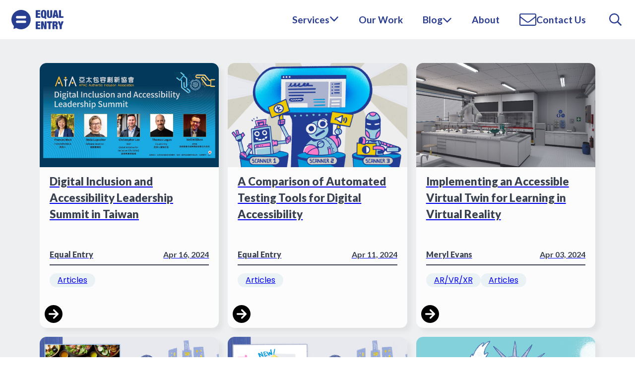

--- FILE ---
content_type: text/html; charset=UTF-8
request_url: https://equalentry.com/blog/page/5/
body_size: 14089
content:
<!DOCTYPE html>
<html lang="en-US">
<head>
<meta charset="UTF-8">
<meta name="viewport" content="width=device-width, initial-scale=1">
<title>Blog - Page 5 of 34 - Equal Entry</title>
<link rel="profile" href="http://gmpg.org/xfn/11">
<link rel="pingback" href="https://equalentry.com/xmlrpc.php">
<link rel="apple-touch-icon-precomposed" href="https://equalentry.com/favicon.png">
<link rel="shortcut icon" href="https://equalentry.com/favicon.png" type="image/png">
<meta name='robots' content='index, follow, max-image-preview:large, max-snippet:-1, max-video-preview:-1' />
	<style>img:is([sizes="auto" i], [sizes^="auto," i]) { contain-intrinsic-size: 3000px 1500px }</style>
	
	<!-- This site is optimized with the Yoast SEO plugin v26.1.1 - https://yoast.com/wordpress/plugins/seo/ -->
	<link rel="canonical" href="https://equalentry.com/blog/page/5/" />
	<link rel="prev" href="https://equalentry.com/blog/page/4/" />
	<link rel="next" href="https://equalentry.com/blog/page/6/" />
	<meta property="og:locale" content="en_US" />
	<meta property="og:type" content="article" />
	<meta property="og:title" content="Blog - Page 5 of 34 - Equal Entry" />
	<meta property="og:url" content="https://equalentry.com/blog/" />
	<meta property="og:site_name" content="Equal Entry" />
	<script type="application/ld+json" class="yoast-schema-graph">{"@context":"https://schema.org","@graph":[{"@type":["WebPage","CollectionPage"],"@id":"https://equalentry.com/blog/","url":"https://equalentry.com/blog/page/5/","name":"Blog - Page 5 of 34 - Equal Entry","isPartOf":{"@id":"https://equalentry.com/#website"},"datePublished":"2015-09-11T16:33:45+00:00","breadcrumb":{"@id":"https://equalentry.com/blog/page/5/#breadcrumb"},"inLanguage":"en-US"},{"@type":"BreadcrumbList","@id":"https://equalentry.com/blog/page/5/#breadcrumb","itemListElement":[{"@type":"ListItem","position":1,"name":"Home","item":"https://equalentry.com/"},{"@type":"ListItem","position":2,"name":"Blog"}]},{"@type":"WebSite","@id":"https://equalentry.com/#website","url":"https://equalentry.com/","name":"Equal Entry","description":"Contributing to a more accessible world","publisher":{"@id":"https://equalentry.com/#organization"},"potentialAction":[{"@type":"SearchAction","target":{"@type":"EntryPoint","urlTemplate":"https://equalentry.com/?s={search_term_string}"},"query-input":{"@type":"PropertyValueSpecification","valueRequired":true,"valueName":"search_term_string"}}],"inLanguage":"en-US"},{"@type":"Organization","@id":"https://equalentry.com/#organization","name":"Equal Entry","url":"https://equalentry.com/","logo":{"@type":"ImageObject","inLanguage":"en-US","@id":"https://equalentry.com/#/schema/logo/image/","url":"https://equalentry.com/wp-content/uploads/2023/12/Website-Preview-Image-check01.png","contentUrl":"https://equalentry.com/wp-content/uploads/2023/12/Website-Preview-Image-check01.png","width":1920,"height":1080,"caption":"Equal Entry"},"image":{"@id":"https://equalentry.com/#/schema/logo/image/"},"sameAs":["https://www.facebook.com/equalentryaccessibility/","https://x.com/Equal_Entry","https://www.youtube.com/channel/UC-p6VZlfA9_bL7ZeoMLEjJA/","https://www.linkedin.com/company/equalentry/"]}]}</script>
	<!-- / Yoast SEO plugin. -->


<link rel='dns-prefetch' href='//cpwebassets.codepen.io' />
<link rel='dns-prefetch' href='//fonts.googleapis.com' />
<link rel='dns-prefetch' href='//v0.wordpress.com' />
<link rel='preconnect' href='//fonts.gstatic.com' />
<link rel="alternate" type="application/rss+xml" title="Equal Entry &raquo; Feed" href="https://equalentry.com/feed/" />
		<style>
			.lazyload,
			.lazyloading {
				max-width: 100%;
			}
		</style>
		<style id='classic-theme-styles-inline-css' type='text/css'>
/*! This file is auto-generated */
.wp-block-button__link{color:#fff;background-color:#32373c;border-radius:9999px;box-shadow:none;text-decoration:none;padding:calc(.667em + 2px) calc(1.333em + 2px);font-size:1.125em}.wp-block-file__button{background:#32373c;color:#fff;text-decoration:none}
</style>
<link rel='stylesheet' id='activecampaign-form-block-css' href='https://equalentry.com/wp-content/plugins/activecampaign-subscription-forms/activecampaign-form-block/build/style-index.css?ver=1763347559' type='text/css' media='all' />
<style id='jetpack-sharing-buttons-style-inline-css' type='text/css'>
.jetpack-sharing-buttons__services-list{display:flex;flex-direction:row;flex-wrap:wrap;gap:0;list-style-type:none;margin:5px;padding:0}.jetpack-sharing-buttons__services-list.has-small-icon-size{font-size:12px}.jetpack-sharing-buttons__services-list.has-normal-icon-size{font-size:16px}.jetpack-sharing-buttons__services-list.has-large-icon-size{font-size:24px}.jetpack-sharing-buttons__services-list.has-huge-icon-size{font-size:36px}@media print{.jetpack-sharing-buttons__services-list{display:none!important}}.editor-styles-wrapper .wp-block-jetpack-sharing-buttons{gap:0;padding-inline-start:0}ul.jetpack-sharing-buttons__services-list.has-background{padding:1.25em 2.375em}
</style>
<style id='global-styles-inline-css' type='text/css'>
:root{--wp--preset--aspect-ratio--square: 1;--wp--preset--aspect-ratio--4-3: 4/3;--wp--preset--aspect-ratio--3-4: 3/4;--wp--preset--aspect-ratio--3-2: 3/2;--wp--preset--aspect-ratio--2-3: 2/3;--wp--preset--aspect-ratio--16-9: 16/9;--wp--preset--aspect-ratio--9-16: 9/16;--wp--preset--color--black: #000000;--wp--preset--color--cyan-bluish-gray: #abb8c3;--wp--preset--color--white: #ffffff;--wp--preset--color--pale-pink: #f78da7;--wp--preset--color--vivid-red: #cf2e2e;--wp--preset--color--luminous-vivid-orange: #ff6900;--wp--preset--color--luminous-vivid-amber: #fcb900;--wp--preset--color--light-green-cyan: #7bdcb5;--wp--preset--color--vivid-green-cyan: #00d084;--wp--preset--color--pale-cyan-blue: #8ed1fc;--wp--preset--color--vivid-cyan-blue: #0693e3;--wp--preset--color--vivid-purple: #9b51e0;--wp--preset--gradient--vivid-cyan-blue-to-vivid-purple: linear-gradient(135deg,rgba(6,147,227,1) 0%,rgb(155,81,224) 100%);--wp--preset--gradient--light-green-cyan-to-vivid-green-cyan: linear-gradient(135deg,rgb(122,220,180) 0%,rgb(0,208,130) 100%);--wp--preset--gradient--luminous-vivid-amber-to-luminous-vivid-orange: linear-gradient(135deg,rgba(252,185,0,1) 0%,rgba(255,105,0,1) 100%);--wp--preset--gradient--luminous-vivid-orange-to-vivid-red: linear-gradient(135deg,rgba(255,105,0,1) 0%,rgb(207,46,46) 100%);--wp--preset--gradient--very-light-gray-to-cyan-bluish-gray: linear-gradient(135deg,rgb(238,238,238) 0%,rgb(169,184,195) 100%);--wp--preset--gradient--cool-to-warm-spectrum: linear-gradient(135deg,rgb(74,234,220) 0%,rgb(151,120,209) 20%,rgb(207,42,186) 40%,rgb(238,44,130) 60%,rgb(251,105,98) 80%,rgb(254,248,76) 100%);--wp--preset--gradient--blush-light-purple: linear-gradient(135deg,rgb(255,206,236) 0%,rgb(152,150,240) 100%);--wp--preset--gradient--blush-bordeaux: linear-gradient(135deg,rgb(254,205,165) 0%,rgb(254,45,45) 50%,rgb(107,0,62) 100%);--wp--preset--gradient--luminous-dusk: linear-gradient(135deg,rgb(255,203,112) 0%,rgb(199,81,192) 50%,rgb(65,88,208) 100%);--wp--preset--gradient--pale-ocean: linear-gradient(135deg,rgb(255,245,203) 0%,rgb(182,227,212) 50%,rgb(51,167,181) 100%);--wp--preset--gradient--electric-grass: linear-gradient(135deg,rgb(202,248,128) 0%,rgb(113,206,126) 100%);--wp--preset--gradient--midnight: linear-gradient(135deg,rgb(2,3,129) 0%,rgb(40,116,252) 100%);--wp--preset--font-size--small: 13px;--wp--preset--font-size--medium: 20px;--wp--preset--font-size--large: 36px;--wp--preset--font-size--x-large: 42px;--wp--preset--spacing--20: 0.44rem;--wp--preset--spacing--30: 0.67rem;--wp--preset--spacing--40: 1rem;--wp--preset--spacing--50: 1.5rem;--wp--preset--spacing--60: 2.25rem;--wp--preset--spacing--70: 3.38rem;--wp--preset--spacing--80: 5.06rem;--wp--preset--shadow--natural: 6px 6px 9px rgba(0, 0, 0, 0.2);--wp--preset--shadow--deep: 12px 12px 50px rgba(0, 0, 0, 0.4);--wp--preset--shadow--sharp: 6px 6px 0px rgba(0, 0, 0, 0.2);--wp--preset--shadow--outlined: 6px 6px 0px -3px rgba(255, 255, 255, 1), 6px 6px rgba(0, 0, 0, 1);--wp--preset--shadow--crisp: 6px 6px 0px rgba(0, 0, 0, 1);}:where(.is-layout-flex){gap: 0.5em;}:where(.is-layout-grid){gap: 0.5em;}body .is-layout-flex{display: flex;}.is-layout-flex{flex-wrap: wrap;align-items: center;}.is-layout-flex > :is(*, div){margin: 0;}body .is-layout-grid{display: grid;}.is-layout-grid > :is(*, div){margin: 0;}:where(.wp-block-columns.is-layout-flex){gap: 2em;}:where(.wp-block-columns.is-layout-grid){gap: 2em;}:where(.wp-block-post-template.is-layout-flex){gap: 1.25em;}:where(.wp-block-post-template.is-layout-grid){gap: 1.25em;}.has-black-color{color: var(--wp--preset--color--black) !important;}.has-cyan-bluish-gray-color{color: var(--wp--preset--color--cyan-bluish-gray) !important;}.has-white-color{color: var(--wp--preset--color--white) !important;}.has-pale-pink-color{color: var(--wp--preset--color--pale-pink) !important;}.has-vivid-red-color{color: var(--wp--preset--color--vivid-red) !important;}.has-luminous-vivid-orange-color{color: var(--wp--preset--color--luminous-vivid-orange) !important;}.has-luminous-vivid-amber-color{color: var(--wp--preset--color--luminous-vivid-amber) !important;}.has-light-green-cyan-color{color: var(--wp--preset--color--light-green-cyan) !important;}.has-vivid-green-cyan-color{color: var(--wp--preset--color--vivid-green-cyan) !important;}.has-pale-cyan-blue-color{color: var(--wp--preset--color--pale-cyan-blue) !important;}.has-vivid-cyan-blue-color{color: var(--wp--preset--color--vivid-cyan-blue) !important;}.has-vivid-purple-color{color: var(--wp--preset--color--vivid-purple) !important;}.has-black-background-color{background-color: var(--wp--preset--color--black) !important;}.has-cyan-bluish-gray-background-color{background-color: var(--wp--preset--color--cyan-bluish-gray) !important;}.has-white-background-color{background-color: var(--wp--preset--color--white) !important;}.has-pale-pink-background-color{background-color: var(--wp--preset--color--pale-pink) !important;}.has-vivid-red-background-color{background-color: var(--wp--preset--color--vivid-red) !important;}.has-luminous-vivid-orange-background-color{background-color: var(--wp--preset--color--luminous-vivid-orange) !important;}.has-luminous-vivid-amber-background-color{background-color: var(--wp--preset--color--luminous-vivid-amber) !important;}.has-light-green-cyan-background-color{background-color: var(--wp--preset--color--light-green-cyan) !important;}.has-vivid-green-cyan-background-color{background-color: var(--wp--preset--color--vivid-green-cyan) !important;}.has-pale-cyan-blue-background-color{background-color: var(--wp--preset--color--pale-cyan-blue) !important;}.has-vivid-cyan-blue-background-color{background-color: var(--wp--preset--color--vivid-cyan-blue) !important;}.has-vivid-purple-background-color{background-color: var(--wp--preset--color--vivid-purple) !important;}.has-black-border-color{border-color: var(--wp--preset--color--black) !important;}.has-cyan-bluish-gray-border-color{border-color: var(--wp--preset--color--cyan-bluish-gray) !important;}.has-white-border-color{border-color: var(--wp--preset--color--white) !important;}.has-pale-pink-border-color{border-color: var(--wp--preset--color--pale-pink) !important;}.has-vivid-red-border-color{border-color: var(--wp--preset--color--vivid-red) !important;}.has-luminous-vivid-orange-border-color{border-color: var(--wp--preset--color--luminous-vivid-orange) !important;}.has-luminous-vivid-amber-border-color{border-color: var(--wp--preset--color--luminous-vivid-amber) !important;}.has-light-green-cyan-border-color{border-color: var(--wp--preset--color--light-green-cyan) !important;}.has-vivid-green-cyan-border-color{border-color: var(--wp--preset--color--vivid-green-cyan) !important;}.has-pale-cyan-blue-border-color{border-color: var(--wp--preset--color--pale-cyan-blue) !important;}.has-vivid-cyan-blue-border-color{border-color: var(--wp--preset--color--vivid-cyan-blue) !important;}.has-vivid-purple-border-color{border-color: var(--wp--preset--color--vivid-purple) !important;}.has-vivid-cyan-blue-to-vivid-purple-gradient-background{background: var(--wp--preset--gradient--vivid-cyan-blue-to-vivid-purple) !important;}.has-light-green-cyan-to-vivid-green-cyan-gradient-background{background: var(--wp--preset--gradient--light-green-cyan-to-vivid-green-cyan) !important;}.has-luminous-vivid-amber-to-luminous-vivid-orange-gradient-background{background: var(--wp--preset--gradient--luminous-vivid-amber-to-luminous-vivid-orange) !important;}.has-luminous-vivid-orange-to-vivid-red-gradient-background{background: var(--wp--preset--gradient--luminous-vivid-orange-to-vivid-red) !important;}.has-very-light-gray-to-cyan-bluish-gray-gradient-background{background: var(--wp--preset--gradient--very-light-gray-to-cyan-bluish-gray) !important;}.has-cool-to-warm-spectrum-gradient-background{background: var(--wp--preset--gradient--cool-to-warm-spectrum) !important;}.has-blush-light-purple-gradient-background{background: var(--wp--preset--gradient--blush-light-purple) !important;}.has-blush-bordeaux-gradient-background{background: var(--wp--preset--gradient--blush-bordeaux) !important;}.has-luminous-dusk-gradient-background{background: var(--wp--preset--gradient--luminous-dusk) !important;}.has-pale-ocean-gradient-background{background: var(--wp--preset--gradient--pale-ocean) !important;}.has-electric-grass-gradient-background{background: var(--wp--preset--gradient--electric-grass) !important;}.has-midnight-gradient-background{background: var(--wp--preset--gradient--midnight) !important;}.has-small-font-size{font-size: var(--wp--preset--font-size--small) !important;}.has-medium-font-size{font-size: var(--wp--preset--font-size--medium) !important;}.has-large-font-size{font-size: var(--wp--preset--font-size--large) !important;}.has-x-large-font-size{font-size: var(--wp--preset--font-size--x-large) !important;}
:where(.wp-block-post-template.is-layout-flex){gap: 1.25em;}:where(.wp-block-post-template.is-layout-grid){gap: 1.25em;}
:where(.wp-block-columns.is-layout-flex){gap: 2em;}:where(.wp-block-columns.is-layout-grid){gap: 2em;}
:root :where(.wp-block-pullquote){font-size: 1.5em;line-height: 1.6;}
</style>
<link rel='stylesheet' id='contact-form-7-css' href='https://equalentry.com/wp-content/plugins/contact-form-7/includes/css/styles.css?ver=6.1.4' type='text/css' media='all' />
<link rel='stylesheet' id='simone-style-css' href='https://equalentry.com/wp-content/themes/EqualEntry/style.css?v=1759487897&#038;ver=6.8.3' type='text/css' media='all' />
<link rel='stylesheet' id='simone-google-fonts-css' href='//fonts.googleapis.com/css?family=Lato%3A400%2C400italic%2C700%2C900%7CPT+Serif%3A400%2C400italic%2C700&#038;display=swap&#038;ver=6.8.3' type='text/css' media='all' />
<link rel='stylesheet' id='card-css' href='https://equalentry.com/wp-content/themes/EqualEntry/css/components/ee-card.css?ver=6.8.3' type='text/css' media='all' />
<link rel='stylesheet' id='navbar-css' href='https://equalentry.com/wp-content/themes/EqualEntry/css/components/ee-navbar.css?ver=6.8.3' type='text/css' media='all' />
<link rel='stylesheet' id='btn-css' href='https://equalentry.com/wp-content/themes/EqualEntry/css/components/ee-btn.css?ver=6.8.3' type='text/css' media='all' />
<link rel='stylesheet' id='contact-form-css' href='https://equalentry.com/wp-content/themes/EqualEntry/css/components/ee-contact-form.css?ver=6.8.3' type='text/css' media='all' />
<link rel='stylesheet' id='blog-card-css' href='https://equalentry.com/wp-content/themes/EqualEntry/css/components/ee-blog-card.css?ver=6.8.3' type='text/css' media='all' />
<link rel='stylesheet' id='banner-css' href='https://equalentry.com/wp-content/themes/EqualEntry/css/components/ee-banner.css?ver=6.8.3' type='text/css' media='all' />
<link rel='stylesheet' id='testimonial-css' href='https://equalentry.com/wp-content/themes/EqualEntry/css/components/ee-testimonial.css?ver=6.8.3' type='text/css' media='all' />
<link rel='stylesheet' id='newsletter-form-css' href='https://equalentry.com/wp-content/themes/EqualEntry/css/components/ee-newsletter-form.css?ver=6.8.3' type='text/css' media='all' />
<link rel='stylesheet' id='ee-post-css' href='https://equalentry.com/wp-content/themes/EqualEntry/css/ee-post.css?ver=6.8.3' type='text/css' media='all' />
<link rel='stylesheet' id='ee-blog-index-css' href='https://equalentry.com/wp-content/themes/EqualEntry/css/ee-blog-index.css?ver=6.8.3' type='text/css' media='all' />
<script type="text/javascript" src="https://equalentry.com/wp-content/themes/EqualEntry/js/ee-handlers.js?ver=6.8.3" id="ee-handlers-js"></script>
<script type="text/javascript" src="https://equalentry.com/wp-content/themes/EqualEntry/js/no-gif-autoplay.js?ver=6.8.3" id="no-gif-autoplay-js"></script>
		<script type="text/javascript">
				(function(c,l,a,r,i,t,y){
					c[a]=c[a]||function(){(c[a].q=c[a].q||[]).push(arguments)};t=l.createElement(r);t.async=1;
					t.src="https://www.clarity.ms/tag/"+i+"?ref=wordpress";y=l.getElementsByTagName(r)[0];y.parentNode.insertBefore(t,y);
				})(window, document, "clarity", "script", "ugetnp2zo3");
		</script>
				<script>
			document.documentElement.className = document.documentElement.className.replace('no-js', 'js');
		</script>
				<style>
			.no-js img.lazyload {
				display: none;
			}

			figure.wp-block-image img.lazyloading {
				min-width: 150px;
			}

			.lazyload,
			.lazyloading {
				--smush-placeholder-width: 100px;
				--smush-placeholder-aspect-ratio: 1/1;
				width: var(--smush-image-width, var(--smush-placeholder-width)) !important;
				aspect-ratio: var(--smush-image-aspect-ratio, var(--smush-placeholder-aspect-ratio)) !important;
			}

						.lazyload, .lazyloading {
				opacity: 0;
			}

			.lazyloaded {
				opacity: 1;
				transition: opacity 400ms;
				transition-delay: 0ms;
			}

					</style>
		<link rel="icon" href="https://equalentry.com/wp-content/uploads/2019/05/favicon-150x150.png" sizes="32x32" />
<link rel="icon" href="https://equalentry.com/wp-content/uploads/2019/05/favicon.png" sizes="192x192" />
<link rel="apple-touch-icon" href="https://equalentry.com/wp-content/uploads/2019/05/favicon.png" />
<meta name="msapplication-TileImage" content="https://equalentry.com/wp-content/uploads/2019/05/favicon.png" />
<!-- Google tag (gtag.js) -->
<script async src="https://www.googletagmanager.com/gtag/js?id=G-Y815HTWE8G"></script>
<script>
    window.dataLayer = window.dataLayer || [];
    function gtag(){dataLayer.push(arguments);}
    gtag('js', new Date());

    gtag('config', 'G-Y815HTWE8G');
</script>
<link href="https://fonts.googleapis.com/css2?family=Lato:wght@400;700;900&Inter:wght@100;200;300;400;500;600;700;800;900&family=Nunito+Sans:wght@400;600;700;800;900&family=Poppins:wght@200;300;400;600;700;800;900&display=swap" rel="stylesheet">

<script defer>
  function expandListItem(btn) {
    const itemEl = btn.parentElement;
    const plusMinus = btn.lastElementChild;

    if (itemEl.classList.contains('active')) {
      plusMinus.innerHTML = `<svg xmlns="http://www.w3.org/2000/svg" viewBox="0 0 448 512"><!--!Font Awesome Free 6.5.1 by @fontawesome - https://fontawesome.com License - https://fontawesome.com/license/free Copyright 2024 Fonticons, Inc.--><path d="M256 80c0-17.7-14.3-32-32-32s-32 14.3-32 32V224H48c-17.7 0-32 14.3-32 32s14.3 32 32 32H192V432c0 17.7 14.3 32 32 32s32-14.3 32-32V288H400c17.7 0 32-14.3 32-32s-14.3-32-32-32H256V80z"/></svg>`
      itemEl.classList.remove('active');
      btn.ariaExpanded = false;
    } else {
      plusMinus.innerHTML = `<svg xmlns="http://www.w3.org/2000/svg" viewBox="0 0 448 512"><!--!Font Awesome Free 6.5.1 by @fontawesome - https://fontawesome.com License - https://fontawesome.com/license/free Copyright 2024 Fonticons, Inc.--><path d="M432 256c0 17.7-14.3 32-32 32L48 288c-17.7 0-32-14.3-32-32s14.3-32 32-32l352 0c17.7 0 32 14.3 32 32z"/></svg>`
      itemEl.classList.add('active');
      btn.ariaExpanded = true;
    }
  }

  function expandAllItems() {
    const expandAllBtn = document.querySelector('#expand-all');
    let btns
    if (expandAllBtn.innerText == 'Expand All') {
      expandAllBtn.innerText = 'Collapse All'
      expandAllBtn.ariaExpanded = true;
      btns = document.querySelectorAll('.list-item button[aria-expanded=false]')
    } else {
      expandAllBtn.innerText = 'Expand All'
      expandAllBtn.ariaExpanded = false;
      btns = document.querySelectorAll('.list-item button[aria-expanded=true]')
    }
    btns.forEach(btn => {
      btn.click();
    })
  }

  // function openLink(btn) {
  //   const id = btn.id;
  //   window.location.href = `${location.origin}/our-work#${id}`
  // }

  document.querySelectorAll('.item-list button, .accessibility-auditing .testim_link').forEach(btn => {
    btn.addEventListener('keyup', (e) => {
      if (e.key == "Enter") document.activeElement.click();
    })
  })

  window.onload = () => {
    setTimeout(() => {
      if (document.location.pathname == '/contact/') localStorage.setItem('newsletter_form_hide', '1');
    }, 1000);
  }
</script>

<script>
  function hideOutline(el) {
    el.parentElement.classList.add('hide-outline');
  }

  function showOutline(el) {
    el.parentElement.classList.remove('hide-outline');
  }

  function hideOutlineFocus(el) {
    el.classList.add('hide-outline');
    el.parentElement.classList.add('outline');
  }

  function showOutlineFocus(el) {
    el.classList.remove('outline');
    el.parentElement.classList.remove('outline');
  }
</script>
<script src="https://cdnjs.cloudflare.com/ajax/libs/highlight.js/11.7.0/highlight.min.js"></script>
<script src="https://cdnjs.cloudflare.com/ajax/libs/highlight.js/11.7.0/languages/go.min.js"></script>
<script src="https://www.google.com/recaptcha/api.js?render=6Lc56x8oAAAAABD3aN1JHk0I3KaJloSeJZqKEXhb"></script>
<script>
  var link = document.createElement("link");
  link.type = "text/css";
  link.rel = "stylesheet";
  link.href = "https://cdnjs.cloudflare.com/ajax/libs/highlight.js/11.7.0/styles/default.min.css";
  document.head.appendChild(link);
  hljs.highlightAll();

  function onSubmit(token) {
    document.getElementById("contact-form").submit();
  }
</script>
<style>
        :root {
            --ee-blue: #293C8F;
            --highlight-blue: #4357EE;
        }  

        nav#ee-site-navigation {
            position: relative;
            z-index: 999;
            width: -webkit-fill-available;
            display: grid;
            grid-template-columns: 1fr 1fr 1fr;
            background-color: white;
            font-family: 'Lato', sans-serif;
        }

        nav#ee-site-navigation svg {
          fill: var(--ee-blue);
        }

        nav#ee-site-navigation a[aria-expanded='true'] svg {
          transform: scaleY(-1);
        }

        nav#ee-site-navigation a {
            height: 100%;
            display: flex;
            font-size: 1rem;
            text-decoration: none;
            align-items: center;
            padding: 0 20px;
        }

        nav#ee-site-navigation > div:not(.menu-toggle) {
            height: 100%;
            display: flex !important;
            align-items: center;
            justify-content: center;
        }

        nav#ee-site-navigation > div:last-child { justify-content: end; }
        nav#ee-site-navigation > div:first-child { justify-content: start; }

        nav#ee-site-navigation #ee-logo {
          height: 79px;
        }

        nav#ee-site-navigation #ee-logo a {
            background-repeat: no-repeat;
            background-position-y: center;
            height: 79px;
            display: inline-block;
        }

        nav#ee-site-navigation *[role="button"] {
            cursor: pointer;
        }

        nav#ee-site-navigation li:has(>ul):has(:focus),
        nav#ee-site-navigation li:has(>ul):has(:hover) {
          box-shadow: none !important;
        }

        nav#ee-site-navigation li > a:hover,
        nav#ee-site-navigation li > a:focus,
        nav#ee-site-navigation li p:has(a:focus),
        nav#ee-site-navigation li p:has(a:hover),
        nav#ee-site-navigation li *[role="button"]:hover,
        nav#ee-site-navigation li *[role="button"]:focus,
        nav#ee-site-navigation .menu-toggle:has(>:focus),
        nav#ee-site-navigation .menu-toggle:has(>:hover),
        nav#ee-site-navigation .submenu .current-item a:hover,
        nav#ee-site-navigation .submenu .current-item a:focus {
            box-shadow: inset 0 0 0 4px var(--highlight-blue), inset 0 0 0 6px white;
        }

        nav#ee-site-navigation .menu-toggle a {
          color: var(--ee-blue);
          font-weight: 700;
        }

        nav#ee-site-navigation li p a {
          padding: 0 !important;
        }

        nav#ee-site-navigation li #blog-chevron,
        nav#ee-site-navigation li span:has(svg) {
          padding: 18px !important;
          min-height: unset !important;
          height: auto !important;
        }

        nav#ee-site-navigation li.current-item > a,
        nav#ee-site-navigation li.current-item > p {
            background-color: var(--ee-blue);
        }

        nav#ee-site-navigation li.current-item > p a,
        nav#ee-site-navigation li.current-item > p svg,
        nav#ee-site-navigation li.current-item > a svg,
        nav#ee-site-navigation li.current-item > a span svg,
        nav#ee-site-navigation li.current-item > a {
            color: white !important;
            fill: white !important;
        }

        nav#ee-site-navigation li:has(*[aria-expanded="true"]) ul,
        nav#ee-site-navigation:has(.menu-toggle *[aria-expanded="true"]) > ul {
            display: block !important;
        }

        nav#ee-site-navigation #main-menu {
            justify-content: space-between;
            width: 100vw;
            width: -webkit-fill-available;
            position: absolute;
            top: 79px;
            left: 0;
            display: none;
            padding: 0;
            margin: 0;
            list-style: none;
            background-color: white;
            box-shadow: 0 12px 12px 0 rgba(0,0,0,.2);
        }
        
        nav#ee-site-navigation #main-menu li a,
        nav#ee-site-navigation #main-menu li p {
            min-height: 79px;
            margin: 0;
            padding: 0 12px 0 20px;
            display: flex;
            font-size: 1.2rem;
            font-weight: 700;
            gap: 20px;
            align-items: center;
            justify-content: space-between;
        }

        nav#ee-site-navigation #main-menu #contact-menu {
          justify-content: flex-start;
        }

        nav#ee-site-navigation #main-menu li:not(.current-item) a,
        nav#ee-site-navigation #main-menu li:not(.current-item) p {
          color: var(--ee-blue);
        }

        nav#ee-site-navigation #main-menu li:has(span[aria-expanded]) {
            gap: 12px;
        }

        nav#ee-site-navigation #main-menu .submenu {
            display: none;
            padding-left: 0;
            margin: 0;
            list-style: none;
            box-shadow: 0 12px 12px 0 rgba(0,0,0,.2);
        }

        nav#ee-site-navigation #main-menu .submenu a {
          padding-left: 36px;
        }

        .search-toggle svg {
            display: none;
        }

        @media screen and (min-width: 961px) {
            nav#ee-site-navigation {
                display: grid;
                grid-template-columns: 1fr auto auto;
            }

            .menu-toggle {
                display: none !important;
            }

            nav#ee-site-navigation #main-menu {
                justify-content: unset;
                width: fit-content !important;
                position: relative;
                top: 0;
                display: flex !important;
                padding-right: 0;
                box-shadow: none;
            }

            nav#ee-site-navigation #main-menu li a {
                justify-content: left;
              }
              
            nav#ee-site-navigation #main-menu li a,
            nav#ee-site-navigation #main-menu li p {
              gap: 12px;
              padding: 0 20px;
            }

            nav#ee-site-navigation #main-menu li p:has(#blog-chevron:focus),
            nav#ee-site-navigation #main-menu li p:has(#blog-chevron:hover) {
              box-shadow: none;
            }

            nav#ee-site-navigation #main-menu li:has(>ul) > a,
            nav#ee-site-navigation #main-menu li:has(>ul) > p {
              padding: 0 0 0 20px;
            }

            nav#ee-site-navigation #main-menu .submenu {
                background-color: white;
                position: absolute;
                top: 79px;
            }

            nav#ee-site-navigation #main-menu .submenu a {
              padding-left: 20px;
            }

            .search-toggle svg {
                display: block;
            }

            .search-toggle span {
                display: none;
            }

            nav#ee-site-navigation li #blog-chevron,
            nav#ee-site-navigation li span:has(svg) {
              padding: 0;
              margin-right: 12px !important;
            }
        }
    </style>
    <script defer>
        function openSubmenu(el) {
            const id = el.getAttribute('aria-controls')
            if (id === 'header_search_form') return
            const menu = document.getElementById(id);
            const subMenus = menu.querySelectorAll('[aria-expanded]')
            if (el.ariaExpanded === 'true') {
                el.ariaExpanded = false;
                subMenus.forEach(submenu=>submenu.ariaExpanded = false)
            } else {
                el.ariaExpanded = true;
            }
        }

        function closeSubmenu(el) {
          setInterval(() => {
              const ul = el.parentElement.parentElement;
              const btn = document.querySelector(`[aria-controls="${ul.id}"]`)
              const submenuItems = ul.parentElement.querySelectorAll('a');
              const focusedEl = document.querySelector(":focus"); 
              if (!Array.from(submenuItems).includes(focusedEl)) {
                btn.ariaExpanded = false
              }
            }, 1000);
        }

        window.onload = () => {
          document.addEventListener('keyup', e => {
              const expandedEl = document.querySelectorAll("[aria-expanded='true']")
              if (e.key === 'Escape' && expandedEl.length > 1) {
                  const lastEl = expandedEl[expandedEl.length - 1]
                  lastEl.ariaExpanded = false
              }
          })

          const currentPage = location.pathname;
          const menuItem = document.querySelectorAll(`li:has([href="${currentPage}"])`);
          menuItem.forEach(item=>item.classList.add('current-item'))
        }
    </script>
</head>

<body class="blog paged paged-5 wp-theme-EqualEntry not_logged-in group-blog">
<div id="page" class="hfeed site ee--page">

  <header id="masthead" class="site-header">
    <a class="skip-link screen-reader-text" href="#content">
      Skip to content    </a>
  </header>

  <!-- <nav id="site-navigation" class="main-navigation new clear" aria-labelledby="siteMenuToggle">
    <div class="title-box ">
      <div class="site-title">
        <a href="" id="site-logo-link" aria-label="Home | Equal Entry" ></a>
      </div>
    </div>
    <div class="menu-toggle" role="presentation">
      <a href="#" role="button" id="siteMenuToggle" class="kbd_focusable" aria-controls="menu-mainmenu" aria-expanded="false"></a>
    </div>
    
  </nav> -->

  <nav id="ee-site-navigation" aria-labelledby="siteMenuToggle">
      <div>
          <div id="ee-logo">
              <a href="https://equalentry.com" id="site-logo-link" aria-label="Home | Equal Entry" style="background-image:inherit;" data-bg-image="url(&#039;https://equalentry.com/wp-content/themes/EqualEntry/images/EE-Logo-blue-1.svg&#039;)" class="lazyload"></a>
          </div>
      </div>
      <div class="menu-toggle" role="presentation">
          <a href="#" id="siteMenuToggle" class="kbd_focusable" aria-controls="main-menu" aria-expanded="false" onclick="openSubmenu(this)">Menu</a>
      </div>
      <ul id="main-menu">
          <li>
              <a href="#" role="button" aria-label="Show Services Categories" aria-controls="services-submenu" aria-expanded="false" onclick="openSubmenu(this)">Services <span><svg class="menu-chevron-icon" xmlns="http://www.w3.org/2000/svg" height="1em" viewBox="0 0 512 512"><!--! Font Awesome Free 6.4.0 by @fontawesome - https://fontawesome.com License - https://fontawesome.com/license (Commercial License) Copyright 2023 Fonticons, Inc. --><path d="M233.4 406.6c12.5 12.5 32.8 12.5 45.3 0l192-192c12.5-12.5 12.5-32.8 0-45.3s-32.8-12.5-45.3 0L256 338.7 86.6 169.4c-12.5-12.5-32.8-12.5-45.3 0s-12.5 32.8 0 45.3l192 192z"></path></svg></span></a>
              
              <ul id="services-submenu" class="submenu">
                  <li><a href="/services/accessibility-auditing/" onblur="closeSubmenu(this)">Accessibility Auditing</a></li>
                  <li><a href="/services/training/" onblur="closeSubmenu(this)">Training</a></li>
                  <li><a href="/services/legal-expertise/" onblur="closeSubmenu(this)">Accessibility Legal Expertise</a></li>
                  <li><a href="/services/xr-services/" onblur="closeSubmenu(this)">XR and Virtual Reality Accessibility Services</a></li>
                  <li><a href="/services/ada-demand-letter/" onblur="closeSubmenu(this)">ADA Demand Letter</a></li>
              </ul>
          </li>
          <li><a href="/our-work/">Our Work</a></li>
          <li>
            <p>
              <a href="/blog/">Blog</a>
              <a href="#" role="button" id="blog-chevron" aria-label="Show Blog Categories" aria-controls="blog-submenu" aria-expanded="false" onclick="openSubmenu(this)"><svg class="menu-chevron-icon" xmlns="http://www.w3.org/2000/svg" height="1em" viewBox="0 0 512 512"><!--! Font Awesome Free 6.4.0 by @fontawesome - https://fontawesome.com License - https://fontawesome.com/license (Commercial License) Copyright 2023 Fonticons, Inc. --><path d="M233.4 406.6c12.5 12.5 32.8 12.5 45.3 0l192-192c12.5-12.5 12.5-32.8 0-45.3s-32.8-12.5-45.3 0L256 338.7 86.6 169.4c-12.5-12.5-32.8-12.5-45.3 0s-12.5 32.8 0 45.3l192 192z"></path></svg></a>
            </p>
              
              <ul id="blog-submenu" class="submenu">
                  <li><a href="/category/ar-vr-xr/" onblur="closeSubmenu(this)">AR/VR/XR</a></li>
                  <li><a href="/category/articles/" onblur="closeSubmenu(this)">Articles</a></li>
                  <li><a href="/category/podcast/" onblur="closeSubmenu(this)">Podcast</a></li>
              </ul>
          </li>
          <li>
            <a href="/about/">About</a>
          </li>
          <li>
              <a href="/contact/" class="contact-menu kbd_focusable main-link" id="contact-menu">
                  <svg xmlns="http://www.w3.org/2000/svg" height="1.75em" viewBox="0 0 512 512" role="presentation"><!-- Font Awesome Pro 5.15.4 by @fontawesome - https://fontawesome.com License - https://fontawesome.com/license (Commercial License) --><path d="M464 64H48C21.5 64 0 85.5 0 112v288c0 26.5 21.5 48 48 48h416c26.5 0 48-21.5 48-48V112c0-26.5-21.5-48-48-48zM48 96h416c8.8 0 16 7.2 16 16v41.4c-21.9 18.5-53.2 44-150.6 121.3-16.9 13.4-50.2 45.7-73.4 45.3-23.2.4-56.6-31.9-73.4-45.3C85.2 197.4 53.9 171.9 32 153.4V112c0-8.8 7.2-16 16-16zm416 320H48c-8.8 0-16-7.2-16-16V195c22.8 18.7 58.8 47.6 130.7 104.7 20.5 16.4 56.7 52.5 93.3 52.3 36.4.3 72.3-35.5 93.3-52.3 71.9-57.1 107.9-86 130.7-104.7v205c0 8.8-7.2 16-16 16z"></path></svg>
                  Contact Us
              </a>
          </li>
      </ul>
      <div>
          <div class="search-toggle kbd_focusable" id="search-toggle" role="button" tabindex="0" aria-label="Search site" aria-controls="header_search_form" aria-haspopup="true" aria-expanded="false" title="Search site">
              <svg xmlns="http://www.w3.org/2000/svg" height=".9em" viewBox="0 0 512 512"><!-- Font Awesome Pro 5.15.4 by @fontawesome - https://fontawesome.com License - https://fontawesome.com/license (Commercial License) --><path d="M508.5 468.9L387.1 347.5c-2.3-2.3-5.3-3.5-8.5-3.5h-13.2c31.5-36.5 50.6-84 50.6-136C416 93.1 322.9 0 208 0S0 93.1 0 208s93.1 208 208 208c52 0 99.5-19.1 136-50.6v13.2c0 3.2 1.3 6.2 3.5 8.5l121.4 121.4c4.7 4.7 12.3 4.7 17 0l22.6-22.6c4.7-4.7 4.7-12.3 0-17zM208 368c-88.4 0-160-71.6-160-160S119.6 48 208 48s160 71.6 160 160-71.6 160-160 160z"></path></svg><span>Search</span>
          </div>
      </div>
  </nav>

  <!-- #site-navigation -->

  <div id="header-search-container" class="search-box-wrapper clear hide">
    <div class="search-box clear">
      <form role="search" method="get" class="search-form" action="https://equalentry.com/">
				<label>
					<span class="screen-reader-text">Search for:</span>
					<input type="search" class="search-field" placeholder="Search &hellip;" value="" name="s" />
				</label>
				<input type="submit" class="search-submit" value="Search" />
			</form>    </div>
  </div>
  <!--  </header>-->
  <!-- #masthead -->

<div id="content" class="site-content">

<h1 class="ee_page_header visually-hidden">Blog</h1>
	<link rel="stylesheet" href="https://equalentry.com/wp-content/themes/EqualEntry/styles/blog-category.css?17">
	<section id="primary" class="content-area">
		<main id="main" class="site-main" role="main">
			<!-- <div class="page_level_header">
				<div>
					<span class="page_level_header_message">Our blog shares the latest updates on Equal Entry and our work around the world.</span>
				</div>
			</div> -->

			<h1 class="visuallyhidden">Blog | Equal Entry</h1>
					<div class="bg-more">
				<div class="ee-blog-container blog-index-more">
				<a href="https://equalentry.com/digital-inclusion-and-accessibility-leadership-summit-in-taiwan/" class="cat_list_item  ee_no_external_icon" aria-label="Digital Inclusion and Accessibility Leadership Summit in Taiwan, ">
			<div class="ee-blog-card">
				<div class="blog-img lazyload" style="background-image:inherit;" data-bg-image="url(https://equalentry.com/wp-content/uploads/2024/04/digital-inclusion-accessibility-leadership-summit.png)"></div>
				<div class="blog-card-text">
					<h3>Digital Inclusion and Accessibility Leadership Summit in Taiwan</h3>
										<div class="ee-blog-card-author">
						<span>Equal Entry</span>
						<span class="ee-blog-date">Apr 16, 2024</span>
					</div>
					<div class="ee-blog-card-info">
						<span class="categories">
																<span>Articles</span>
														</span>
					</div>
				</div>
				<div class="arrow-btn-container">
					<svg xmlns="http://www.w3.org/2000/svg" viewBox="0 0 512 512" aria-hidden="true"><!--! Font Awesome Pro 6.3.0 by @fontawesome - https://fontawesome.com License - https://fontawesome.com/license (Commercial License) Copyright 2023 Fonticons, Inc. --><path d="M0 256a256 256 0 1 0 512 0A256 256 0 1 0 0 256zM281 385c-9.4 9.4-24.6 9.4-33.9 0s-9.4-24.6 0-33.9l71-71L136 280c-13.3 0-24-10.7-24-24s10.7-24 24-24l182.1 0-71-71c-9.4-9.4-9.4-24.6 0-33.9s24.6-9.4 33.9 0L393 239c9.4 9.4 9.4 24.6 0 33.9L281 385z"/></svg>
				</div>
			</div>
		</a>

				<a href="https://equalentry.com/digital-accessibility-automated-testing-tools-comparison/" class="cat_list_item  ee_no_external_icon" aria-label="A Comparison of Automated Testing Tools for Digital Accessibility, ">
			<div class="ee-blog-card">
				<div class="blog-img lazyload" style="background-image:inherit;" data-bg-image="url(https://equalentry.com/wp-content/uploads/2024/04/evinced-ee-blog-post-banner.png)"></div>
				<div class="blog-card-text">
					<h3>A Comparison of Automated Testing Tools for Digital Accessibility</h3>
										<div class="ee-blog-card-author">
						<span>Equal Entry</span>
						<span class="ee-blog-date">Apr 11, 2024</span>
					</div>
					<div class="ee-blog-card-info">
						<span class="categories">
																<span>Articles</span>
														</span>
					</div>
				</div>
				<div class="arrow-btn-container">
					<svg xmlns="http://www.w3.org/2000/svg" viewBox="0 0 512 512" aria-hidden="true"><!--! Font Awesome Pro 6.3.0 by @fontawesome - https://fontawesome.com License - https://fontawesome.com/license (Commercial License) Copyright 2023 Fonticons, Inc. --><path d="M0 256a256 256 0 1 0 512 0A256 256 0 1 0 0 256zM281 385c-9.4 9.4-24.6 9.4-33.9 0s-9.4-24.6 0-33.9l71-71L136 280c-13.3 0-24-10.7-24-24s10.7-24 24-24l182.1 0-71-71c-9.4-9.4-9.4-24.6 0-33.9s24.6-9.4 33.9 0L393 239c9.4 9.4 9.4 24.6 0 33.9L281 385z"/></svg>
				</div>
			</div>
		</a>

				<a href="https://equalentry.com/virtual-reality-accessibility-virtual-twin-learning/" class="cat_list_item  ee_no_external_icon" aria-label="Implementing an Accessible Virtual Twin for Learning in Virtual Reality, ">
			<div class="ee-blog-card">
				<div class="blog-img lazyload" style="background-image:inherit;" data-bg-image="url(https://equalentry.com/wp-content/uploads/2024/03/virtual-reality-accessibility-digital-twin-learning.png)"></div>
				<div class="blog-card-text">
					<h3>Implementing an Accessible Virtual Twin for Learning in Virtual Reality</h3>
										<div class="ee-blog-card-author">
						<span>Meryl Evans</span>
						<span class="ee-blog-date">Apr 03, 2024</span>
					</div>
					<div class="ee-blog-card-info">
						<span class="categories">
																<span>AR/VR/XR</span>
																	<span>Articles</span>
														</span>
					</div>
				</div>
				<div class="arrow-btn-container">
					<svg xmlns="http://www.w3.org/2000/svg" viewBox="0 0 512 512" aria-hidden="true"><!--! Font Awesome Pro 6.3.0 by @fontawesome - https://fontawesome.com License - https://fontawesome.com/license (Commercial License) Copyright 2023 Fonticons, Inc. --><path d="M0 256a256 256 0 1 0 512 0A256 256 0 1 0 0 256zM281 385c-9.4 9.4-24.6 9.4-33.9 0s-9.4-24.6 0-33.9l71-71L136 280c-13.3 0-24-10.7-24-24s10.7-24 24-24l182.1 0-71-71c-9.4-9.4-9.4-24.6 0-33.9s24.6-9.4 33.9 0L393 239c9.4 9.4 9.4 24.6 0 33.9L281 385z"/></svg>
				</div>
			</div>
		</a>

				<a href="https://equalentry.com/accessibility-lawsuit-against-sweetgreen/" class="cat_list_item  ee_no_external_icon" aria-label="Accessibility Lawsuit Against Sweetgreen, ">
			<div class="ee-blog-card">
				<div class="blog-img lazyload" style="background-image:inherit;" data-bg-image="url(https://equalentry.com/wp-content/uploads/2024/03/accessibility-sweetgreen-a11yInsights.png)"></div>
				<div class="blog-card-text">
					<h3>Accessibility Lawsuit Against Sweetgreen</h3>
										<div class="ee-blog-card-author">
						<span>Thomas Logan</span>
						<span class="ee-blog-date">Mar 19, 2024</span>
					</div>
					<div class="ee-blog-card-info">
						<span class="categories">
																<span>Accessibility Insights Podcast</span>
																	<span>Articles</span>
														</span>
					</div>
				</div>
				<div class="arrow-btn-container">
					<svg xmlns="http://www.w3.org/2000/svg" viewBox="0 0 512 512" aria-hidden="true"><!--! Font Awesome Pro 6.3.0 by @fontawesome - https://fontawesome.com License - https://fontawesome.com/license (Commercial License) Copyright 2023 Fonticons, Inc. --><path d="M0 256a256 256 0 1 0 512 0A256 256 0 1 0 0 256zM281 385c-9.4 9.4-24.6 9.4-33.9 0s-9.4-24.6 0-33.9l71-71L136 280c-13.3 0-24-10.7-24-24s10.7-24 24-24l182.1 0-71-71c-9.4-9.4-9.4-24.6 0-33.9s24.6-9.4 33.9 0L393 239c9.4 9.4 9.4 24.6 0 33.9L281 385z"/></svg>
				</div>
			</div>
		</a>

				<a href="https://equalentry.com/accessibility-lawsuit-minnesota-class-action/" class="cat_list_item  ee_no_external_icon" aria-label="Minnesota Class Action Lawsuit Accuses Company Website of Inaccessibility, ">
			<div class="ee-blog-card">
				<div class="blog-img lazyload" style="background-image:inherit;" data-bg-image="url(https://equalentry.com/wp-content/uploads/2024/03/Accessibility-Christopher-Banks-Lawsuit.png)"></div>
				<div class="blog-card-text">
					<h3>Minnesota Class Action Lawsuit Accuses Company Website of Inaccessibility</h3>
										<div class="ee-blog-card-author">
						<span>Thomas Logan</span>
						<span class="ee-blog-date">Mar 07, 2024</span>
					</div>
					<div class="ee-blog-card-info">
						<span class="categories">
																<span>Accessibility Insights Podcast</span>
																	<span>Articles</span>
														</span>
					</div>
				</div>
				<div class="arrow-btn-container">
					<svg xmlns="http://www.w3.org/2000/svg" viewBox="0 0 512 512" aria-hidden="true"><!--! Font Awesome Pro 6.3.0 by @fontawesome - https://fontawesome.com License - https://fontawesome.com/license (Commercial License) Copyright 2023 Fonticons, Inc. --><path d="M0 256a256 256 0 1 0 512 0A256 256 0 1 0 0 256zM281 385c-9.4 9.4-24.6 9.4-33.9 0s-9.4-24.6 0-33.9l71-71L136 280c-13.3 0-24-10.7-24-24s10.7-24 24-24l182.1 0-71-71c-9.4-9.4-9.4-24.6 0-33.9s24.6-9.4 33.9 0L393 239c9.4 9.4 9.4 24.6 0 33.9L281 385z"/></svg>
				</div>
			</div>
		</a>

				<a href="https://equalentry.com/accessibility-small-business-maine/" class="cat_list_item  ee_no_external_icon" aria-label="Small Business in Maine Pulled into Website Accessibility Lawsuit, ">
			<div class="ee-blog-card">
				<div class="blog-img lazyload" style="background-image:inherit;" data-bg-image="url(https://equalentry.com/wp-content/uploads/2024/02/accessibility-new-york-lawsuit-maine-website.png)"></div>
				<div class="blog-card-text">
					<h3>Small Business in Maine Pulled into Website Accessibility Lawsuit</h3>
										<div class="ee-blog-card-author">
						<span>Thomas Logan</span>
						<span class="ee-blog-date">Feb 20, 2024</span>
					</div>
					<div class="ee-blog-card-info">
						<span class="categories">
																<span>Accessibility Insights Podcast</span>
																	<span>Articles</span>
														</span>
					</div>
				</div>
				<div class="arrow-btn-container">
					<svg xmlns="http://www.w3.org/2000/svg" viewBox="0 0 512 512" aria-hidden="true"><!--! Font Awesome Pro 6.3.0 by @fontawesome - https://fontawesome.com License - https://fontawesome.com/license (Commercial License) Copyright 2023 Fonticons, Inc. --><path d="M0 256a256 256 0 1 0 512 0A256 256 0 1 0 0 256zM281 385c-9.4 9.4-24.6 9.4-33.9 0s-9.4-24.6 0-33.9l71-71L136 280c-13.3 0-24-10.7-24-24s10.7-24 24-24l182.1 0-71-71c-9.4-9.4-9.4-24.6 0-33.9s24.6-9.4 33.9 0L393 239c9.4 9.4 9.4 24.6 0 33.9L281 385z"/></svg>
				</div>
			</div>
		</a>

				<a href="https://equalentry.com/accessibility-guidelines-new-york/" class="cat_list_item  ee_no_external_icon" aria-label="New York State Will Require Accessibility Guidelines (WCAG) 2.2 for State and County Websites, ">
			<div class="ee-blog-card">
				<div class="blog-img lazyload" style="background-image:inherit;" data-bg-image="url(https://equalentry.com/wp-content/uploads/2024/02/Accessiblity-Guidelines-New-York.png)"></div>
				<div class="blog-card-text">
					<h3>New York State Will Require Accessibility Guidelines (WCAG) 2.2 for State and County Websites</h3>
										<div class="ee-blog-card-author">
						<span>Thomas Logan</span>
						<span class="ee-blog-date">Feb 13, 2024</span>
					</div>
					<div class="ee-blog-card-info">
						<span class="categories">
																<span>Accessibility Insights Podcast</span>
																	<span>Articles</span>
														</span>
					</div>
				</div>
				<div class="arrow-btn-container">
					<svg xmlns="http://www.w3.org/2000/svg" viewBox="0 0 512 512" aria-hidden="true"><!--! Font Awesome Pro 6.3.0 by @fontawesome - https://fontawesome.com License - https://fontawesome.com/license (Commercial License) Copyright 2023 Fonticons, Inc. --><path d="M0 256a256 256 0 1 0 512 0A256 256 0 1 0 0 256zM281 385c-9.4 9.4-24.6 9.4-33.9 0s-9.4-24.6 0-33.9l71-71L136 280c-13.3 0-24-10.7-24-24s10.7-24 24-24l182.1 0-71-71c-9.4-9.4-9.4-24.6 0-33.9s24.6-9.4 33.9 0L393 239c9.4 9.4 9.4 24.6 0 33.9L281 385z"/></svg>
				</div>
			</div>
		</a>

				<a href="https://equalentry.com/accessibility-pharmacy-settlements/" class="cat_list_item  ee_no_external_icon" aria-label="What Do the Pharmacy Settlements Mean for Accessibility?, ">
			<div class="ee-blog-card">
				<div class="blog-img lazyload" style="background-image:inherit;" data-bg-image="url(https://equalentry.com/wp-content/uploads/2024/02/pharmacy-accessibility-settlements.png)"></div>
				<div class="blog-card-text">
					<h3>What Do the Pharmacy Settlements Mean for Accessibility?</h3>
										<div class="ee-blog-card-author">
						<span>Thomas Logan</span>
						<span class="ee-blog-date">Feb 06, 2024</span>
					</div>
					<div class="ee-blog-card-info">
						<span class="categories">
																<span>Accessibility Insights Podcast</span>
																	<span>Articles</span>
														</span>
					</div>
				</div>
				<div class="arrow-btn-container">
					<svg xmlns="http://www.w3.org/2000/svg" viewBox="0 0 512 512" aria-hidden="true"><!--! Font Awesome Pro 6.3.0 by @fontawesome - https://fontawesome.com License - https://fontawesome.com/license (Commercial License) Copyright 2023 Fonticons, Inc. --><path d="M0 256a256 256 0 1 0 512 0A256 256 0 1 0 0 256zM281 385c-9.4 9.4-24.6 9.4-33.9 0s-9.4-24.6 0-33.9l71-71L136 280c-13.3 0-24-10.7-24-24s10.7-24 24-24l182.1 0-71-71c-9.4-9.4-9.4-24.6 0-33.9s24.6-9.4 33.9 0L393 239c9.4 9.4 9.4 24.6 0 33.9L281 385z"/></svg>
				</div>
			</div>
		</a>

				<a href="https://equalentry.com/accessibility-advocates-sued-by-french-overlay-company/" class="cat_list_item  ee_no_external_icon" aria-label="Accessibility Advocates Sued by French Overlay Company, ">
			<div class="ee-blog-card">
				<div class="blog-img lazyload" style="background-image:inherit;" data-bg-image="url(https://equalentry.com/wp-content/uploads/2024/01/accessibility-insights-french-overlay-company.png)"></div>
				<div class="blog-card-text">
					<h3>Accessibility Advocates Sued by French Overlay Company</h3>
										<div class="ee-blog-card-author">
						<span>Thomas Logan</span>
						<span class="ee-blog-date">Jan 23, 2024</span>
					</div>
					<div class="ee-blog-card-info">
						<span class="categories">
																<span>Accessibility Insights Podcast</span>
																	<span>Articles</span>
														</span>
					</div>
				</div>
				<div class="arrow-btn-container">
					<svg xmlns="http://www.w3.org/2000/svg" viewBox="0 0 512 512" aria-hidden="true"><!--! Font Awesome Pro 6.3.0 by @fontawesome - https://fontawesome.com License - https://fontawesome.com/license (Commercial License) Copyright 2023 Fonticons, Inc. --><path d="M0 256a256 256 0 1 0 512 0A256 256 0 1 0 0 256zM281 385c-9.4 9.4-24.6 9.4-33.9 0s-9.4-24.6 0-33.9l71-71L136 280c-13.3 0-24-10.7-24-24s10.7-24 24-24l182.1 0-71-71c-9.4-9.4-9.4-24.6 0-33.9s24.6-9.4 33.9 0L393 239c9.4 9.4 9.4 24.6 0 33.9L281 385z"/></svg>
				</div>
			</div>
		</a>

				<a href="https://equalentry.com/website-accessibility-california-assembly-bill/" class="cat_list_item  ee_no_external_icon" aria-label="What Is the California Assembly Bill on Website Accessibility?, ">
			<div class="ee-blog-card">
				<div class="blog-img lazyload" style="background-image:inherit;" data-bg-image="url(https://equalentry.com/wp-content/uploads/2024/01/Accessibility-California-AB1757.png)"></div>
				<div class="blog-card-text">
					<h3>What Is the California Assembly Bill on Website Accessibility?</h3>
										<div class="ee-blog-card-author">
						<span>Thomas Logan</span>
						<span class="ee-blog-date">Jan 17, 2024</span>
					</div>
					<div class="ee-blog-card-info">
						<span class="categories">
																<span>Accessibility Insights Podcast</span>
																	<span>Articles</span>
														</span>
					</div>
				</div>
				<div class="arrow-btn-container">
					<svg xmlns="http://www.w3.org/2000/svg" viewBox="0 0 512 512" aria-hidden="true"><!--! Font Awesome Pro 6.3.0 by @fontawesome - https://fontawesome.com License - https://fontawesome.com/license (Commercial License) Copyright 2023 Fonticons, Inc. --><path d="M0 256a256 256 0 1 0 512 0A256 256 0 1 0 0 256zM281 385c-9.4 9.4-24.6 9.4-33.9 0s-9.4-24.6 0-33.9l71-71L136 280c-13.3 0-24-10.7-24-24s10.7-24 24-24l182.1 0-71-71c-9.4-9.4-9.4-24.6 0-33.9s24.6-9.4 33.9 0L393 239c9.4 9.4 9.4 24.6 0 33.9L281 385z"/></svg>
				</div>
			</div>
		</a>

			</div>
	</div>
	</div>

		<nav class="navigation paging-navigation" role="navigation" aria-label="Pagination">
		<span class="screen-reader-text">Posts navigation</span>
			<ul class='page-numbers'>
	<li><a class="prev page-numbers" href="https://equalentry.com/blog/page/4/">&#9664;</a></li>
	<li><a class="page-numbers" href="https://equalentry.com/blog/">1</a></li>
	<li><span class="page-numbers dots">&hellip;</span></li>
	<li><a class="page-numbers" href="https://equalentry.com/blog/page/3/">3</a></li>
	<li><a class="page-numbers" href="https://equalentry.com/blog/page/4/">4</a></li>
	<li><span aria-current="page" class="page-numbers current">5</span></li>
	<li><a class="page-numbers" href="https://equalentry.com/blog/page/6/">6</a></li>
	<li><a class="page-numbers" href="https://equalentry.com/blog/page/7/">7</a></li>
	<li><span class="page-numbers dots">&hellip;</span></li>
	<li><a class="page-numbers" href="https://equalentry.com/blog/page/34/">34</a></li>
	<li><a class="next page-numbers" href="https://equalentry.com/blog/page/6/">&#x25b6;</a></li>
</ul>
	</nav><!-- .navigation -->
			</main>
	</section>


</div><!-- #content -->
      <div class="footer-container">
      <footer class="whole_page_text_wrap">
    
<!-- Begin MailChimp Signup Form, hide markup until Mailchimp's form script loaded -->
<section id="mc_embed_signup" class="visible_normal" style="display: none" aria-label="Sign up for our newsletter">
  <form action="https://equalentry.us11.list-manage.com/subscribe/post?u=86f65109ae55afde9c98215a9&amp;id=4c9185c668&amp;f_id=008424e0f0" method="post" id="mc-embedded-subscribe-form" name="mc-embedded-subscribe-form" class="validate" target="_blank" novalidate>
    <div class="footer-form-label">
      <h2>Newsletter Sign-up</h2>
    </div>
    <p><span>Get free</span><span> accessibility tips and news delivered to your inbox</span></p>
    <div class="footer-form-input">
      <div>
        <div class="knomo-newsletter"><img data-src="https://equalentry.com/wp-content/themes/EqualEntry/images/newsletter/knomo-newsletter.png" alt="" src="[data-uri]" class="lazyload" style="--smush-placeholder-width: 800px; --smush-placeholder-aspect-ratio: 800/396;"></div>
        <label class="visuallyhidden" for="mce-EMAIL">Newsletter Sign-up</label>
        <div class="mc-field-group" role="alert">
          <input type="email" autocomplete="email" value="" name="EMAIL" class="required email" id="mce-EMAIL" placeholder="you@acme.com" aria-required="true">
        </div>
      </div>
    </div>

    <div id="mce-responses" class="clear">
      <div class="response" id="mce-error-response" style="display:none" tabindex="-1"></div>
      <div class="response" id="mce-success-response" style="display:none" tabindex="-1"></div>
    </div>    <!-- real people should not fill this in and expect good things - do not remove this or risk form bot signups-->
    <div style="position: absolute; left: -5000px;" aria-hidden="true"><input type="text" name="b_86f65109ae55afde9c98215a9_4c9185c668" tabindex="-1" value=""></div>
    <div class="round-btn-container">
      <button type="submit" class="round-btn btn-yellow desktop">Subscribe</button>
    </div>
  </form>
</section>
<!--End mc_embed_signup-->
  <div class="site-map">
			<ul class="link-list">
        <li><a href="https://equalentry.com/about">About Us</a></li>
				<li><a href="https://equalentry.com/our-work">Testimonials</a></li>
				<li><a href="https://equalentry.com/services">Services</a></li>
        <li><a href="https://equalentry.com/blog/">Blog</a></li>
				<li><a href="https://equalentry.com/privacy/">Privacy Policy</a></li>
				<li><a href="https://equalentry.com/accessibility/">Accessibility</a></li>
      </ul>
    </div>
    <div class="social-container">
      <h2>Follow Us!</h2>
      <div class="social-list">
        <a href="https://www.youtube.com/channel/UC-p6VZlfA9_bL7ZeoMLEjJA/">
          <div class="ee_social_link">
            <span class="visuallyhidden">Youtube</span>
            <svg width="46" height="46" viewBox="0 0 46 46" fill="none" xmlns="http://www.w3.org/2000/svg">
              <path fill-rule="evenodd" clip-rule="evenodd" d="M36.1514 15.4564C36.6116 15.8975 36.9384 16.4437 37.0989 17.0398C37.5274 19.249 37.7354 21.4902 37.7203 23.735C37.7288 25.9462 37.5208 28.1535 37.0989 30.3296C36.9384 30.9258 36.6116 31.472 36.1514 31.9131C35.6913 32.3542 35.1141 32.6746 34.4781 32.8419C32.1546 33.4197 22.8605 33.4197 22.8605 33.4197C22.8605 33.4197 13.5664 33.4197 11.2429 32.8419C10.6199 32.6834 10.0514 32.3781 9.59231 31.9557C9.13323 31.5332 8.79909 31.0077 8.62218 30.4301C8.19364 28.221 7.98561 25.9797 8.00077 23.735C7.98893 21.507 8.19694 19.2827 8.62218 17.0901C8.78265 16.4939 9.10947 15.9477 9.56962 15.5066C10.0298 15.0655 10.607 14.7451 11.2429 14.5778C13.5664 14 22.8605 14 22.8605 14C22.8605 14 32.1546 14 34.4781 14.5276C35.1141 14.6949 35.6913 15.0153 36.1514 15.4564ZM27.5892 23.735L19.8216 27.8425V19.6275L27.5892 23.735Z" fill="#293C8F"/>
            </svg>
          </div>
        </a>
        <a href="https://twitter.com/Equal_Entry">
          <div class="ee_social_link">
            <span class="visuallyhidden">Twitter</span>
            <svg xmlns="http://www.w3.org/2000/svg" viewBox="0 0 512 512" width="26" height="26"><!--!Font Awesome Free 6.5.1 by @fontawesome - https://fontawesome.com License - https://fontawesome.com/license/free Copyright 2024 Fonticons, Inc.--><path d="M389.2 48h70.6L305.6 224.2 487 464H345L233.7 318.6 106.5 464H35.8L200.7 275.5 26.8 48H172.4L272.9 180.9 389.2 48zM364.4 421.8h39.1L151.1 88h-42L364.4 421.8z" fill="#293C8F" /></svg>
          </div>
        </a>
        <a href="https://www.facebook.com/equalentryaccessibility/">
          <div class="ee_social_link">
            <span class="visuallyhidden">Facebook</span>
            <svg width="16" height="26" viewBox="0 0 16 26" fill="none" xmlns="http://www.w3.org/2000/svg">
              <path d="M15.316 0.512207H11.2634C9.472 0.512207 7.75398 1.17391 6.48728 2.35176C5.22058 3.52961 4.50896 5.12711 4.50896 6.79284V10.5612H0.456299V15.5857H4.50896V25.6347H9.9125V15.5857H13.9652L15.316 10.5612H9.9125V6.79284C9.9125 6.45969 10.0548 6.14019 10.3082 5.90462C10.5615 5.66905 10.9051 5.53671 11.2634 5.53671H15.316V0.512207Z" fill="#293C8F"/>
            </svg>
          </div>
        </a>
        <a href="https://www.linkedin.com/company/equalentry/">
          <div class="ee_social_link">
            <span class="visuallyhidden">Linkedin</span>
            <svg width="23" height="23" viewBox="0 0 23 23" fill="none" xmlns="http://www.w3.org/2000/svg">
              <path d="M5.42368 22.6088H0.947453V7.998H5.42368V22.6088ZM3.18316 6.00496C1.75181 6.00496 0.59082 4.80327 0.59082 3.35245C0.59082 2.65557 0.863941 1.98723 1.3501 1.49446C1.83626 1.00169 2.49563 0.724854 3.18316 0.724854C3.87069 0.724854 4.53006 1.00169 5.01622 1.49446C5.50237 1.98723 5.7755 2.65557 5.7755 3.35245C5.7755 4.80327 4.61403 6.00496 3.18316 6.00496ZM22.1768 22.6088H17.7102V15.4963C17.7102 13.8013 17.6764 11.6275 15.3829 11.6275C13.0556 11.6275 12.699 13.4691 12.699 15.3742V22.6088H8.22759V7.998H12.5207V9.99105H12.5833C13.1809 8.84309 14.6407 7.63163 16.8186 7.63163C21.3488 7.63163 22.1816 10.6554 22.1816 14.5829V22.6088H22.1768Z" fill="#293C8F"/>
            </svg>
          </div>
        </a>
      </div>
    </div>
    <p id="copyright">&copy; 2026 Equal Entry LLC. All rights reserved.</p>
  </footer>
</div>
</div><!-- #page -->
<script type="speculationrules">
{"prefetch":[{"source":"document","where":{"and":[{"href_matches":"\/*"},{"not":{"href_matches":["\/wp-*.php","\/wp-admin\/*","\/wp-content\/uploads\/*","\/wp-content\/*","\/wp-content\/plugins\/*","\/wp-content\/themes\/EqualEntry\/*","\/*\\?(.+)"]}},{"not":{"selector_matches":"a[rel~=\"nofollow\"]"}},{"not":{"selector_matches":".no-prefetch, .no-prefetch a"}}]},"eagerness":"conservative"}]}
</script>
<link rel='stylesheet' id='ee_toc-css' href='https://equalentry.com/wp-content/themes/EqualEntry/styles/ee_toc.css?ver=20210903' type='text/css' media='all' />
<script type="text/javascript" src="https://cpwebassets.codepen.io/assets/embed/ei.js?ver=1.0.1" id="codepen-embed-script-js"></script>
<script type="text/javascript" src="//stats.wp.com/w.js?ver=202604" id="jp-tracks-js"></script>
<script type="text/javascript" src="https://equalentry.com/wp-content/plugins/jetpack/jetpack_vendor/automattic/jetpack-connection/dist/tracks-callables.js?minify=false&amp;ver=d0312929561b6711bfb2" id="jp-tracks-functions-js"></script>
<script type="text/javascript" id="site_tracking-js-extra">
/* <![CDATA[ */
var php_data = {"ac_settings":{"tracking_actid":802445901,"site_tracking_default":0,"site_tracking":1},"user_email":""};
/* ]]> */
</script>
<script type="text/javascript" src="https://equalentry.com/wp-content/plugins/activecampaign-subscription-forms/site_tracking.js?ver=6.8.3" id="site_tracking-js"></script>
<script type="text/javascript" src="https://equalentry.com/wp-includes/js/dist/hooks.min.js?ver=4d63a3d491d11ffd8ac6" id="wp-hooks-js"></script>
<script type="text/javascript" src="https://equalentry.com/wp-includes/js/dist/i18n.min.js?ver=5e580eb46a90c2b997e6" id="wp-i18n-js"></script>
<script type="text/javascript" id="wp-i18n-js-after">
/* <![CDATA[ */
wp.i18n.setLocaleData( { 'text direction\u0004ltr': [ 'ltr' ] } );
wp.i18n.setLocaleData( { 'text direction\u0004ltr': [ 'ltr' ] } );
/* ]]> */
</script>
<script type="text/javascript" src="https://equalentry.com/wp-content/plugins/contact-form-7/includes/swv/js/index.js?ver=6.1.4" id="swv-js"></script>
<script type="text/javascript" id="contact-form-7-js-before">
/* <![CDATA[ */
var wpcf7 = {
    "api": {
        "root": "https:\/\/equalentry.com\/wp-json\/",
        "namespace": "contact-form-7\/v1"
    },
    "cached": 1
};
/* ]]> */
</script>
<script type="text/javascript" src="https://equalentry.com/wp-content/plugins/contact-form-7/includes/js/index.js?ver=6.1.4" id="contact-form-7-js"></script>
<script type="text/javascript" src="https://equalentry.com/wp-includes/js/jquery/jquery.min.js?ver=3.7.1" id="jquery-core-js"></script>
<script type="text/javascript" defer async src="https://equalentry.com/wp-content/themes/EqualEntry/js/navigation.js?ver=2022-08-15" id="simone-navigation-js"></script>
<script type="text/javascript" defer async src="https://equalentry.com/wp-content/themes/EqualEntry/js/ee_toc.min.js?ver=20201214" id="ee_toc-js"></script>
<script type="text/javascript" id="ee_functions-js-before">
/* <![CDATA[ */
var THEME_FOLDER_URL = "https://equalentry.com/wp-content/themes/EqualEntry"; var AJAX_URL = "https://equalentry.com/wp-admin/admin-ajax.php"; var SITE_URL = "https://equalentry.com"; var POST_ID = 184987; var AUTO_PAUSE_ANIMATIONS = 0; var IS_DEV = false;
/* ]]> */
</script>
<script type="text/javascript" src="https://equalentry.com/wp-content/themes/EqualEntry/js/functions.js?ver=2022-09-05" id="ee_functions-js"></script>
<script type="text/javascript" src="https://www.google.com/recaptcha/api.js?render=6LccZ1grAAAAAH5Ka0I-FDas9c4sSfxjKxoXET42&amp;ver=3.0" id="google-recaptcha-js"></script>
<script type="text/javascript" src="https://equalentry.com/wp-includes/js/dist/vendor/wp-polyfill.min.js?ver=3.15.0" id="wp-polyfill-js"></script>
<script type="text/javascript" id="wpcf7-recaptcha-js-before">
/* <![CDATA[ */
var wpcf7_recaptcha = {
    "sitekey": "6LccZ1grAAAAAH5Ka0I-FDas9c4sSfxjKxoXET42",
    "actions": {
        "homepage": "homepage",
        "contactform": "contactform"
    }
};
/* ]]> */
</script>
<script type="text/javascript" src="https://equalentry.com/wp-content/plugins/contact-form-7/modules/recaptcha/index.js?ver=6.1.4" id="wpcf7-recaptcha-js"></script>
<script type="text/javascript" id="smush-lazy-load-js-before">
/* <![CDATA[ */
var smushLazyLoadOptions = {"autoResizingEnabled":false,"autoResizeOptions":{"precision":5,"skipAutoWidth":true}};
/* ]]> */
</script>
<script type="text/javascript" src="https://equalentry.com/wp-content/plugins/wp-smushit/app/assets/js/smush-lazy-load.min.js?ver=3.22.1" id="smush-lazy-load-js"></script>
<script>(function(){function c(){var b=a.contentDocument||a.contentWindow.document;if(b){var d=b.createElement('script');d.innerHTML="window.__CF$cv$params={r:'9c19b579bff1ceb4',t:'MTc2OTAyODg4OC4wMDAwMDA='};var a=document.createElement('script');a.nonce='';a.src='/cdn-cgi/challenge-platform/scripts/jsd/main.js';document.getElementsByTagName('head')[0].appendChild(a);";b.getElementsByTagName('head')[0].appendChild(d)}}if(document.body){var a=document.createElement('iframe');a.height=1;a.width=1;a.style.position='absolute';a.style.top=0;a.style.left=0;a.style.border='none';a.style.visibility='hidden';document.body.appendChild(a);if('loading'!==document.readyState)c();else if(window.addEventListener)document.addEventListener('DOMContentLoaded',c);else{var e=document.onreadystatechange||function(){};document.onreadystatechange=function(b){e(b);'loading'!==document.readyState&&(document.onreadystatechange=e,c())}}}})();</script></body>
</html>

<!-- Cached by WP-Optimize (gzip) - https://teamupdraft.com/wp-optimize/ - Last modified: January 21, 2026 3:53 am (UTC:-4) -->


--- FILE ---
content_type: text/html; charset=utf-8
request_url: https://www.google.com/recaptcha/api2/anchor?ar=1&k=6LccZ1grAAAAAH5Ka0I-FDas9c4sSfxjKxoXET42&co=aHR0cHM6Ly9lcXVhbGVudHJ5LmNvbTo0NDM.&hl=en&v=PoyoqOPhxBO7pBk68S4YbpHZ&size=invisible&anchor-ms=20000&execute-ms=30000&cb=sg5kywucg14v
body_size: 48694
content:
<!DOCTYPE HTML><html dir="ltr" lang="en"><head><meta http-equiv="Content-Type" content="text/html; charset=UTF-8">
<meta http-equiv="X-UA-Compatible" content="IE=edge">
<title>reCAPTCHA</title>
<style type="text/css">
/* cyrillic-ext */
@font-face {
  font-family: 'Roboto';
  font-style: normal;
  font-weight: 400;
  font-stretch: 100%;
  src: url(//fonts.gstatic.com/s/roboto/v48/KFO7CnqEu92Fr1ME7kSn66aGLdTylUAMa3GUBHMdazTgWw.woff2) format('woff2');
  unicode-range: U+0460-052F, U+1C80-1C8A, U+20B4, U+2DE0-2DFF, U+A640-A69F, U+FE2E-FE2F;
}
/* cyrillic */
@font-face {
  font-family: 'Roboto';
  font-style: normal;
  font-weight: 400;
  font-stretch: 100%;
  src: url(//fonts.gstatic.com/s/roboto/v48/KFO7CnqEu92Fr1ME7kSn66aGLdTylUAMa3iUBHMdazTgWw.woff2) format('woff2');
  unicode-range: U+0301, U+0400-045F, U+0490-0491, U+04B0-04B1, U+2116;
}
/* greek-ext */
@font-face {
  font-family: 'Roboto';
  font-style: normal;
  font-weight: 400;
  font-stretch: 100%;
  src: url(//fonts.gstatic.com/s/roboto/v48/KFO7CnqEu92Fr1ME7kSn66aGLdTylUAMa3CUBHMdazTgWw.woff2) format('woff2');
  unicode-range: U+1F00-1FFF;
}
/* greek */
@font-face {
  font-family: 'Roboto';
  font-style: normal;
  font-weight: 400;
  font-stretch: 100%;
  src: url(//fonts.gstatic.com/s/roboto/v48/KFO7CnqEu92Fr1ME7kSn66aGLdTylUAMa3-UBHMdazTgWw.woff2) format('woff2');
  unicode-range: U+0370-0377, U+037A-037F, U+0384-038A, U+038C, U+038E-03A1, U+03A3-03FF;
}
/* math */
@font-face {
  font-family: 'Roboto';
  font-style: normal;
  font-weight: 400;
  font-stretch: 100%;
  src: url(//fonts.gstatic.com/s/roboto/v48/KFO7CnqEu92Fr1ME7kSn66aGLdTylUAMawCUBHMdazTgWw.woff2) format('woff2');
  unicode-range: U+0302-0303, U+0305, U+0307-0308, U+0310, U+0312, U+0315, U+031A, U+0326-0327, U+032C, U+032F-0330, U+0332-0333, U+0338, U+033A, U+0346, U+034D, U+0391-03A1, U+03A3-03A9, U+03B1-03C9, U+03D1, U+03D5-03D6, U+03F0-03F1, U+03F4-03F5, U+2016-2017, U+2034-2038, U+203C, U+2040, U+2043, U+2047, U+2050, U+2057, U+205F, U+2070-2071, U+2074-208E, U+2090-209C, U+20D0-20DC, U+20E1, U+20E5-20EF, U+2100-2112, U+2114-2115, U+2117-2121, U+2123-214F, U+2190, U+2192, U+2194-21AE, U+21B0-21E5, U+21F1-21F2, U+21F4-2211, U+2213-2214, U+2216-22FF, U+2308-230B, U+2310, U+2319, U+231C-2321, U+2336-237A, U+237C, U+2395, U+239B-23B7, U+23D0, U+23DC-23E1, U+2474-2475, U+25AF, U+25B3, U+25B7, U+25BD, U+25C1, U+25CA, U+25CC, U+25FB, U+266D-266F, U+27C0-27FF, U+2900-2AFF, U+2B0E-2B11, U+2B30-2B4C, U+2BFE, U+3030, U+FF5B, U+FF5D, U+1D400-1D7FF, U+1EE00-1EEFF;
}
/* symbols */
@font-face {
  font-family: 'Roboto';
  font-style: normal;
  font-weight: 400;
  font-stretch: 100%;
  src: url(//fonts.gstatic.com/s/roboto/v48/KFO7CnqEu92Fr1ME7kSn66aGLdTylUAMaxKUBHMdazTgWw.woff2) format('woff2');
  unicode-range: U+0001-000C, U+000E-001F, U+007F-009F, U+20DD-20E0, U+20E2-20E4, U+2150-218F, U+2190, U+2192, U+2194-2199, U+21AF, U+21E6-21F0, U+21F3, U+2218-2219, U+2299, U+22C4-22C6, U+2300-243F, U+2440-244A, U+2460-24FF, U+25A0-27BF, U+2800-28FF, U+2921-2922, U+2981, U+29BF, U+29EB, U+2B00-2BFF, U+4DC0-4DFF, U+FFF9-FFFB, U+10140-1018E, U+10190-1019C, U+101A0, U+101D0-101FD, U+102E0-102FB, U+10E60-10E7E, U+1D2C0-1D2D3, U+1D2E0-1D37F, U+1F000-1F0FF, U+1F100-1F1AD, U+1F1E6-1F1FF, U+1F30D-1F30F, U+1F315, U+1F31C, U+1F31E, U+1F320-1F32C, U+1F336, U+1F378, U+1F37D, U+1F382, U+1F393-1F39F, U+1F3A7-1F3A8, U+1F3AC-1F3AF, U+1F3C2, U+1F3C4-1F3C6, U+1F3CA-1F3CE, U+1F3D4-1F3E0, U+1F3ED, U+1F3F1-1F3F3, U+1F3F5-1F3F7, U+1F408, U+1F415, U+1F41F, U+1F426, U+1F43F, U+1F441-1F442, U+1F444, U+1F446-1F449, U+1F44C-1F44E, U+1F453, U+1F46A, U+1F47D, U+1F4A3, U+1F4B0, U+1F4B3, U+1F4B9, U+1F4BB, U+1F4BF, U+1F4C8-1F4CB, U+1F4D6, U+1F4DA, U+1F4DF, U+1F4E3-1F4E6, U+1F4EA-1F4ED, U+1F4F7, U+1F4F9-1F4FB, U+1F4FD-1F4FE, U+1F503, U+1F507-1F50B, U+1F50D, U+1F512-1F513, U+1F53E-1F54A, U+1F54F-1F5FA, U+1F610, U+1F650-1F67F, U+1F687, U+1F68D, U+1F691, U+1F694, U+1F698, U+1F6AD, U+1F6B2, U+1F6B9-1F6BA, U+1F6BC, U+1F6C6-1F6CF, U+1F6D3-1F6D7, U+1F6E0-1F6EA, U+1F6F0-1F6F3, U+1F6F7-1F6FC, U+1F700-1F7FF, U+1F800-1F80B, U+1F810-1F847, U+1F850-1F859, U+1F860-1F887, U+1F890-1F8AD, U+1F8B0-1F8BB, U+1F8C0-1F8C1, U+1F900-1F90B, U+1F93B, U+1F946, U+1F984, U+1F996, U+1F9E9, U+1FA00-1FA6F, U+1FA70-1FA7C, U+1FA80-1FA89, U+1FA8F-1FAC6, U+1FACE-1FADC, U+1FADF-1FAE9, U+1FAF0-1FAF8, U+1FB00-1FBFF;
}
/* vietnamese */
@font-face {
  font-family: 'Roboto';
  font-style: normal;
  font-weight: 400;
  font-stretch: 100%;
  src: url(//fonts.gstatic.com/s/roboto/v48/KFO7CnqEu92Fr1ME7kSn66aGLdTylUAMa3OUBHMdazTgWw.woff2) format('woff2');
  unicode-range: U+0102-0103, U+0110-0111, U+0128-0129, U+0168-0169, U+01A0-01A1, U+01AF-01B0, U+0300-0301, U+0303-0304, U+0308-0309, U+0323, U+0329, U+1EA0-1EF9, U+20AB;
}
/* latin-ext */
@font-face {
  font-family: 'Roboto';
  font-style: normal;
  font-weight: 400;
  font-stretch: 100%;
  src: url(//fonts.gstatic.com/s/roboto/v48/KFO7CnqEu92Fr1ME7kSn66aGLdTylUAMa3KUBHMdazTgWw.woff2) format('woff2');
  unicode-range: U+0100-02BA, U+02BD-02C5, U+02C7-02CC, U+02CE-02D7, U+02DD-02FF, U+0304, U+0308, U+0329, U+1D00-1DBF, U+1E00-1E9F, U+1EF2-1EFF, U+2020, U+20A0-20AB, U+20AD-20C0, U+2113, U+2C60-2C7F, U+A720-A7FF;
}
/* latin */
@font-face {
  font-family: 'Roboto';
  font-style: normal;
  font-weight: 400;
  font-stretch: 100%;
  src: url(//fonts.gstatic.com/s/roboto/v48/KFO7CnqEu92Fr1ME7kSn66aGLdTylUAMa3yUBHMdazQ.woff2) format('woff2');
  unicode-range: U+0000-00FF, U+0131, U+0152-0153, U+02BB-02BC, U+02C6, U+02DA, U+02DC, U+0304, U+0308, U+0329, U+2000-206F, U+20AC, U+2122, U+2191, U+2193, U+2212, U+2215, U+FEFF, U+FFFD;
}
/* cyrillic-ext */
@font-face {
  font-family: 'Roboto';
  font-style: normal;
  font-weight: 500;
  font-stretch: 100%;
  src: url(//fonts.gstatic.com/s/roboto/v48/KFO7CnqEu92Fr1ME7kSn66aGLdTylUAMa3GUBHMdazTgWw.woff2) format('woff2');
  unicode-range: U+0460-052F, U+1C80-1C8A, U+20B4, U+2DE0-2DFF, U+A640-A69F, U+FE2E-FE2F;
}
/* cyrillic */
@font-face {
  font-family: 'Roboto';
  font-style: normal;
  font-weight: 500;
  font-stretch: 100%;
  src: url(//fonts.gstatic.com/s/roboto/v48/KFO7CnqEu92Fr1ME7kSn66aGLdTylUAMa3iUBHMdazTgWw.woff2) format('woff2');
  unicode-range: U+0301, U+0400-045F, U+0490-0491, U+04B0-04B1, U+2116;
}
/* greek-ext */
@font-face {
  font-family: 'Roboto';
  font-style: normal;
  font-weight: 500;
  font-stretch: 100%;
  src: url(//fonts.gstatic.com/s/roboto/v48/KFO7CnqEu92Fr1ME7kSn66aGLdTylUAMa3CUBHMdazTgWw.woff2) format('woff2');
  unicode-range: U+1F00-1FFF;
}
/* greek */
@font-face {
  font-family: 'Roboto';
  font-style: normal;
  font-weight: 500;
  font-stretch: 100%;
  src: url(//fonts.gstatic.com/s/roboto/v48/KFO7CnqEu92Fr1ME7kSn66aGLdTylUAMa3-UBHMdazTgWw.woff2) format('woff2');
  unicode-range: U+0370-0377, U+037A-037F, U+0384-038A, U+038C, U+038E-03A1, U+03A3-03FF;
}
/* math */
@font-face {
  font-family: 'Roboto';
  font-style: normal;
  font-weight: 500;
  font-stretch: 100%;
  src: url(//fonts.gstatic.com/s/roboto/v48/KFO7CnqEu92Fr1ME7kSn66aGLdTylUAMawCUBHMdazTgWw.woff2) format('woff2');
  unicode-range: U+0302-0303, U+0305, U+0307-0308, U+0310, U+0312, U+0315, U+031A, U+0326-0327, U+032C, U+032F-0330, U+0332-0333, U+0338, U+033A, U+0346, U+034D, U+0391-03A1, U+03A3-03A9, U+03B1-03C9, U+03D1, U+03D5-03D6, U+03F0-03F1, U+03F4-03F5, U+2016-2017, U+2034-2038, U+203C, U+2040, U+2043, U+2047, U+2050, U+2057, U+205F, U+2070-2071, U+2074-208E, U+2090-209C, U+20D0-20DC, U+20E1, U+20E5-20EF, U+2100-2112, U+2114-2115, U+2117-2121, U+2123-214F, U+2190, U+2192, U+2194-21AE, U+21B0-21E5, U+21F1-21F2, U+21F4-2211, U+2213-2214, U+2216-22FF, U+2308-230B, U+2310, U+2319, U+231C-2321, U+2336-237A, U+237C, U+2395, U+239B-23B7, U+23D0, U+23DC-23E1, U+2474-2475, U+25AF, U+25B3, U+25B7, U+25BD, U+25C1, U+25CA, U+25CC, U+25FB, U+266D-266F, U+27C0-27FF, U+2900-2AFF, U+2B0E-2B11, U+2B30-2B4C, U+2BFE, U+3030, U+FF5B, U+FF5D, U+1D400-1D7FF, U+1EE00-1EEFF;
}
/* symbols */
@font-face {
  font-family: 'Roboto';
  font-style: normal;
  font-weight: 500;
  font-stretch: 100%;
  src: url(//fonts.gstatic.com/s/roboto/v48/KFO7CnqEu92Fr1ME7kSn66aGLdTylUAMaxKUBHMdazTgWw.woff2) format('woff2');
  unicode-range: U+0001-000C, U+000E-001F, U+007F-009F, U+20DD-20E0, U+20E2-20E4, U+2150-218F, U+2190, U+2192, U+2194-2199, U+21AF, U+21E6-21F0, U+21F3, U+2218-2219, U+2299, U+22C4-22C6, U+2300-243F, U+2440-244A, U+2460-24FF, U+25A0-27BF, U+2800-28FF, U+2921-2922, U+2981, U+29BF, U+29EB, U+2B00-2BFF, U+4DC0-4DFF, U+FFF9-FFFB, U+10140-1018E, U+10190-1019C, U+101A0, U+101D0-101FD, U+102E0-102FB, U+10E60-10E7E, U+1D2C0-1D2D3, U+1D2E0-1D37F, U+1F000-1F0FF, U+1F100-1F1AD, U+1F1E6-1F1FF, U+1F30D-1F30F, U+1F315, U+1F31C, U+1F31E, U+1F320-1F32C, U+1F336, U+1F378, U+1F37D, U+1F382, U+1F393-1F39F, U+1F3A7-1F3A8, U+1F3AC-1F3AF, U+1F3C2, U+1F3C4-1F3C6, U+1F3CA-1F3CE, U+1F3D4-1F3E0, U+1F3ED, U+1F3F1-1F3F3, U+1F3F5-1F3F7, U+1F408, U+1F415, U+1F41F, U+1F426, U+1F43F, U+1F441-1F442, U+1F444, U+1F446-1F449, U+1F44C-1F44E, U+1F453, U+1F46A, U+1F47D, U+1F4A3, U+1F4B0, U+1F4B3, U+1F4B9, U+1F4BB, U+1F4BF, U+1F4C8-1F4CB, U+1F4D6, U+1F4DA, U+1F4DF, U+1F4E3-1F4E6, U+1F4EA-1F4ED, U+1F4F7, U+1F4F9-1F4FB, U+1F4FD-1F4FE, U+1F503, U+1F507-1F50B, U+1F50D, U+1F512-1F513, U+1F53E-1F54A, U+1F54F-1F5FA, U+1F610, U+1F650-1F67F, U+1F687, U+1F68D, U+1F691, U+1F694, U+1F698, U+1F6AD, U+1F6B2, U+1F6B9-1F6BA, U+1F6BC, U+1F6C6-1F6CF, U+1F6D3-1F6D7, U+1F6E0-1F6EA, U+1F6F0-1F6F3, U+1F6F7-1F6FC, U+1F700-1F7FF, U+1F800-1F80B, U+1F810-1F847, U+1F850-1F859, U+1F860-1F887, U+1F890-1F8AD, U+1F8B0-1F8BB, U+1F8C0-1F8C1, U+1F900-1F90B, U+1F93B, U+1F946, U+1F984, U+1F996, U+1F9E9, U+1FA00-1FA6F, U+1FA70-1FA7C, U+1FA80-1FA89, U+1FA8F-1FAC6, U+1FACE-1FADC, U+1FADF-1FAE9, U+1FAF0-1FAF8, U+1FB00-1FBFF;
}
/* vietnamese */
@font-face {
  font-family: 'Roboto';
  font-style: normal;
  font-weight: 500;
  font-stretch: 100%;
  src: url(//fonts.gstatic.com/s/roboto/v48/KFO7CnqEu92Fr1ME7kSn66aGLdTylUAMa3OUBHMdazTgWw.woff2) format('woff2');
  unicode-range: U+0102-0103, U+0110-0111, U+0128-0129, U+0168-0169, U+01A0-01A1, U+01AF-01B0, U+0300-0301, U+0303-0304, U+0308-0309, U+0323, U+0329, U+1EA0-1EF9, U+20AB;
}
/* latin-ext */
@font-face {
  font-family: 'Roboto';
  font-style: normal;
  font-weight: 500;
  font-stretch: 100%;
  src: url(//fonts.gstatic.com/s/roboto/v48/KFO7CnqEu92Fr1ME7kSn66aGLdTylUAMa3KUBHMdazTgWw.woff2) format('woff2');
  unicode-range: U+0100-02BA, U+02BD-02C5, U+02C7-02CC, U+02CE-02D7, U+02DD-02FF, U+0304, U+0308, U+0329, U+1D00-1DBF, U+1E00-1E9F, U+1EF2-1EFF, U+2020, U+20A0-20AB, U+20AD-20C0, U+2113, U+2C60-2C7F, U+A720-A7FF;
}
/* latin */
@font-face {
  font-family: 'Roboto';
  font-style: normal;
  font-weight: 500;
  font-stretch: 100%;
  src: url(//fonts.gstatic.com/s/roboto/v48/KFO7CnqEu92Fr1ME7kSn66aGLdTylUAMa3yUBHMdazQ.woff2) format('woff2');
  unicode-range: U+0000-00FF, U+0131, U+0152-0153, U+02BB-02BC, U+02C6, U+02DA, U+02DC, U+0304, U+0308, U+0329, U+2000-206F, U+20AC, U+2122, U+2191, U+2193, U+2212, U+2215, U+FEFF, U+FFFD;
}
/* cyrillic-ext */
@font-face {
  font-family: 'Roboto';
  font-style: normal;
  font-weight: 900;
  font-stretch: 100%;
  src: url(//fonts.gstatic.com/s/roboto/v48/KFO7CnqEu92Fr1ME7kSn66aGLdTylUAMa3GUBHMdazTgWw.woff2) format('woff2');
  unicode-range: U+0460-052F, U+1C80-1C8A, U+20B4, U+2DE0-2DFF, U+A640-A69F, U+FE2E-FE2F;
}
/* cyrillic */
@font-face {
  font-family: 'Roboto';
  font-style: normal;
  font-weight: 900;
  font-stretch: 100%;
  src: url(//fonts.gstatic.com/s/roboto/v48/KFO7CnqEu92Fr1ME7kSn66aGLdTylUAMa3iUBHMdazTgWw.woff2) format('woff2');
  unicode-range: U+0301, U+0400-045F, U+0490-0491, U+04B0-04B1, U+2116;
}
/* greek-ext */
@font-face {
  font-family: 'Roboto';
  font-style: normal;
  font-weight: 900;
  font-stretch: 100%;
  src: url(//fonts.gstatic.com/s/roboto/v48/KFO7CnqEu92Fr1ME7kSn66aGLdTylUAMa3CUBHMdazTgWw.woff2) format('woff2');
  unicode-range: U+1F00-1FFF;
}
/* greek */
@font-face {
  font-family: 'Roboto';
  font-style: normal;
  font-weight: 900;
  font-stretch: 100%;
  src: url(//fonts.gstatic.com/s/roboto/v48/KFO7CnqEu92Fr1ME7kSn66aGLdTylUAMa3-UBHMdazTgWw.woff2) format('woff2');
  unicode-range: U+0370-0377, U+037A-037F, U+0384-038A, U+038C, U+038E-03A1, U+03A3-03FF;
}
/* math */
@font-face {
  font-family: 'Roboto';
  font-style: normal;
  font-weight: 900;
  font-stretch: 100%;
  src: url(//fonts.gstatic.com/s/roboto/v48/KFO7CnqEu92Fr1ME7kSn66aGLdTylUAMawCUBHMdazTgWw.woff2) format('woff2');
  unicode-range: U+0302-0303, U+0305, U+0307-0308, U+0310, U+0312, U+0315, U+031A, U+0326-0327, U+032C, U+032F-0330, U+0332-0333, U+0338, U+033A, U+0346, U+034D, U+0391-03A1, U+03A3-03A9, U+03B1-03C9, U+03D1, U+03D5-03D6, U+03F0-03F1, U+03F4-03F5, U+2016-2017, U+2034-2038, U+203C, U+2040, U+2043, U+2047, U+2050, U+2057, U+205F, U+2070-2071, U+2074-208E, U+2090-209C, U+20D0-20DC, U+20E1, U+20E5-20EF, U+2100-2112, U+2114-2115, U+2117-2121, U+2123-214F, U+2190, U+2192, U+2194-21AE, U+21B0-21E5, U+21F1-21F2, U+21F4-2211, U+2213-2214, U+2216-22FF, U+2308-230B, U+2310, U+2319, U+231C-2321, U+2336-237A, U+237C, U+2395, U+239B-23B7, U+23D0, U+23DC-23E1, U+2474-2475, U+25AF, U+25B3, U+25B7, U+25BD, U+25C1, U+25CA, U+25CC, U+25FB, U+266D-266F, U+27C0-27FF, U+2900-2AFF, U+2B0E-2B11, U+2B30-2B4C, U+2BFE, U+3030, U+FF5B, U+FF5D, U+1D400-1D7FF, U+1EE00-1EEFF;
}
/* symbols */
@font-face {
  font-family: 'Roboto';
  font-style: normal;
  font-weight: 900;
  font-stretch: 100%;
  src: url(//fonts.gstatic.com/s/roboto/v48/KFO7CnqEu92Fr1ME7kSn66aGLdTylUAMaxKUBHMdazTgWw.woff2) format('woff2');
  unicode-range: U+0001-000C, U+000E-001F, U+007F-009F, U+20DD-20E0, U+20E2-20E4, U+2150-218F, U+2190, U+2192, U+2194-2199, U+21AF, U+21E6-21F0, U+21F3, U+2218-2219, U+2299, U+22C4-22C6, U+2300-243F, U+2440-244A, U+2460-24FF, U+25A0-27BF, U+2800-28FF, U+2921-2922, U+2981, U+29BF, U+29EB, U+2B00-2BFF, U+4DC0-4DFF, U+FFF9-FFFB, U+10140-1018E, U+10190-1019C, U+101A0, U+101D0-101FD, U+102E0-102FB, U+10E60-10E7E, U+1D2C0-1D2D3, U+1D2E0-1D37F, U+1F000-1F0FF, U+1F100-1F1AD, U+1F1E6-1F1FF, U+1F30D-1F30F, U+1F315, U+1F31C, U+1F31E, U+1F320-1F32C, U+1F336, U+1F378, U+1F37D, U+1F382, U+1F393-1F39F, U+1F3A7-1F3A8, U+1F3AC-1F3AF, U+1F3C2, U+1F3C4-1F3C6, U+1F3CA-1F3CE, U+1F3D4-1F3E0, U+1F3ED, U+1F3F1-1F3F3, U+1F3F5-1F3F7, U+1F408, U+1F415, U+1F41F, U+1F426, U+1F43F, U+1F441-1F442, U+1F444, U+1F446-1F449, U+1F44C-1F44E, U+1F453, U+1F46A, U+1F47D, U+1F4A3, U+1F4B0, U+1F4B3, U+1F4B9, U+1F4BB, U+1F4BF, U+1F4C8-1F4CB, U+1F4D6, U+1F4DA, U+1F4DF, U+1F4E3-1F4E6, U+1F4EA-1F4ED, U+1F4F7, U+1F4F9-1F4FB, U+1F4FD-1F4FE, U+1F503, U+1F507-1F50B, U+1F50D, U+1F512-1F513, U+1F53E-1F54A, U+1F54F-1F5FA, U+1F610, U+1F650-1F67F, U+1F687, U+1F68D, U+1F691, U+1F694, U+1F698, U+1F6AD, U+1F6B2, U+1F6B9-1F6BA, U+1F6BC, U+1F6C6-1F6CF, U+1F6D3-1F6D7, U+1F6E0-1F6EA, U+1F6F0-1F6F3, U+1F6F7-1F6FC, U+1F700-1F7FF, U+1F800-1F80B, U+1F810-1F847, U+1F850-1F859, U+1F860-1F887, U+1F890-1F8AD, U+1F8B0-1F8BB, U+1F8C0-1F8C1, U+1F900-1F90B, U+1F93B, U+1F946, U+1F984, U+1F996, U+1F9E9, U+1FA00-1FA6F, U+1FA70-1FA7C, U+1FA80-1FA89, U+1FA8F-1FAC6, U+1FACE-1FADC, U+1FADF-1FAE9, U+1FAF0-1FAF8, U+1FB00-1FBFF;
}
/* vietnamese */
@font-face {
  font-family: 'Roboto';
  font-style: normal;
  font-weight: 900;
  font-stretch: 100%;
  src: url(//fonts.gstatic.com/s/roboto/v48/KFO7CnqEu92Fr1ME7kSn66aGLdTylUAMa3OUBHMdazTgWw.woff2) format('woff2');
  unicode-range: U+0102-0103, U+0110-0111, U+0128-0129, U+0168-0169, U+01A0-01A1, U+01AF-01B0, U+0300-0301, U+0303-0304, U+0308-0309, U+0323, U+0329, U+1EA0-1EF9, U+20AB;
}
/* latin-ext */
@font-face {
  font-family: 'Roboto';
  font-style: normal;
  font-weight: 900;
  font-stretch: 100%;
  src: url(//fonts.gstatic.com/s/roboto/v48/KFO7CnqEu92Fr1ME7kSn66aGLdTylUAMa3KUBHMdazTgWw.woff2) format('woff2');
  unicode-range: U+0100-02BA, U+02BD-02C5, U+02C7-02CC, U+02CE-02D7, U+02DD-02FF, U+0304, U+0308, U+0329, U+1D00-1DBF, U+1E00-1E9F, U+1EF2-1EFF, U+2020, U+20A0-20AB, U+20AD-20C0, U+2113, U+2C60-2C7F, U+A720-A7FF;
}
/* latin */
@font-face {
  font-family: 'Roboto';
  font-style: normal;
  font-weight: 900;
  font-stretch: 100%;
  src: url(//fonts.gstatic.com/s/roboto/v48/KFO7CnqEu92Fr1ME7kSn66aGLdTylUAMa3yUBHMdazQ.woff2) format('woff2');
  unicode-range: U+0000-00FF, U+0131, U+0152-0153, U+02BB-02BC, U+02C6, U+02DA, U+02DC, U+0304, U+0308, U+0329, U+2000-206F, U+20AC, U+2122, U+2191, U+2193, U+2212, U+2215, U+FEFF, U+FFFD;
}

</style>
<link rel="stylesheet" type="text/css" href="https://www.gstatic.com/recaptcha/releases/PoyoqOPhxBO7pBk68S4YbpHZ/styles__ltr.css">
<script nonce="BFWwegcZTe-AJH-I6FjjDA" type="text/javascript">window['__recaptcha_api'] = 'https://www.google.com/recaptcha/api2/';</script>
<script type="text/javascript" src="https://www.gstatic.com/recaptcha/releases/PoyoqOPhxBO7pBk68S4YbpHZ/recaptcha__en.js" nonce="BFWwegcZTe-AJH-I6FjjDA">
      
    </script></head>
<body><div id="rc-anchor-alert" class="rc-anchor-alert"></div>
<input type="hidden" id="recaptcha-token" value="[base64]">
<script type="text/javascript" nonce="BFWwegcZTe-AJH-I6FjjDA">
      recaptcha.anchor.Main.init("[\x22ainput\x22,[\x22bgdata\x22,\x22\x22,\[base64]/[base64]/[base64]/[base64]/[base64]/[base64]/KGcoTywyNTMsTy5PKSxVRyhPLEMpKTpnKE8sMjUzLEMpLE8pKSxsKSksTykpfSxieT1mdW5jdGlvbihDLE8sdSxsKXtmb3IobD0odT1SKEMpLDApO08+MDtPLS0pbD1sPDw4fFooQyk7ZyhDLHUsbCl9LFVHPWZ1bmN0aW9uKEMsTyl7Qy5pLmxlbmd0aD4xMDQ/[base64]/[base64]/[base64]/[base64]/[base64]/[base64]/[base64]\\u003d\x22,\[base64]\\u003d\\u003d\x22,\x22ZmpJKMKgNMK4wosFDsOwPsOQMMONw4TDjEzCmHzDncKSwqrClsK7wplibMOFwp7DjVciEinCixgQw6U5wqkMwpjCgnLCocOHw43DgUNLwqrCg8OnPS/CscONw4xUwo/Cqit4w7FTwowPw4xVw4/DjsOMasO2wqwSwolHFcKMO8OGWCPCvWbDjsOVcsK4fsKNwoFNw71nFcO7w7cvwr5Mw5wGOMKAw7/CtcOWR1s6w78OwqzDjMOeI8Obw7fCqcKQwpdlwrHDlMK2w4nDhcOsGDQewrV/w4QAGB54w5hcKsOvFsOVwopCwq1awr3CvcKOwr8sCsK+wqHCvsK3P1rDvcKMZC9Aw6VRPk/[base64]/CiQ8teMOPQsOFc8KBw6pFw6PDhT9kw4vDksOCf8KGJsK7PcOvwp82WzDCl03CnsK3fcO/JQvDkWU0JBhRwoogw5DDvMKnw6t1W8OOwrhEw7fChAZtwrPDpCTDncO5Bw10wo1mAXlzw6zCg27DucKeKcKzQjMnWcORwqPCkyDCg8KaVMKxwoDCpFzDkGw8IsKmInDCh8KLwq0OwqLDkn/Dll9Ew7lnfg7DmsKDDsONw6PDmiVcUjV2fsKAZsK6JyvCrcOPFsKhw5RPZsK9wo5fQ8Kfwp4BfGPDvcO2w6XCvcO/w7QTUxtEwrrDhk46XUbCpy0Zwq9rwrDDqXRkwqMWHzlUw4Q6worDlcKPw6fDnSBlwro4GcK/w4E7FsKVwoTCu8KiXMKiw6AhcXMKw6DDm8O5ax7DucKGw55Yw6vDjEIYwpdhccKtwqbCq8K7KcKXMC/[base64]/[base64]/[base64]/CpDBhwqUyD8O3w6Vxw5xNwoZnw6MOw4Z+JsOyw4k8w6zDlQNsORjCncKES8OUI8Ocw5A4OsO3ZzTCoUNpwrDCnirCrHBiwqspw64KAB8sIRvDjhLDtcOVA8OcQkTDvcKIw4YwMnx2wqDCmMOLfn/[base64]/CpErChMKvH2rCs1rCkDdewprDr0TCpcOswq3CmxR5TMKDc8Khw5l5asKZw5kkf8K6wq3CmC9TQC0ZBmfDiD5OwqIlTV06dR8Xw7MlwpnDuDdXC8O4bAbDryvCuk/DicKnS8KHw4h0dxo8wpo7VXc7YMOBeUYDwqnDgStIwplrZMKpPwE/J8O1w5fDtMKcwpzDuMObQMOGwrAtZ8Kjw73Dk8OBwr7DnU8nSTrDhWMZwrPCuE/DjTYQwrYgFMOhwpfDrcOsw6LCo8OpIVnDqyM5w4nDk8OvB8O6w58rw5jDuWHDkifDrn3CgnNUeMOqZD3DhCN1w5zDqG4cwptGw70cGmnDp8OaNcKzXcKlVsO/X8KlR8O0ZQRvDcK7U8ODb0tiw6fCrDXCpE/DniHCt0bDt3NGw5MOBMO+ZVMwwoXDggZzLkTChGQewoPDvFDDpsK5w4rCpEAgw6vCrywEwqvCmcOCwrrDt8K2PmPCtsK4Fhchwr8GwoRrwp3CmmzCnC/Do39iZMKJw70lSMKnwoMFeF7DjMOsMx97K8Kdw5HDpQfCsncwFVdfwpHCrcOaS8OTw4ZOwqNhwoBBw5dgc8Omw4TDr8OwaAfDg8O5wr/CtsOMHn3CjMKnwo/CunbDjEXDv8OXQh1haMKZw5daw7bDtlzDg8OuB8K0TTTCqXPDisKwDcKfIXc0wrwWa8OFwpYjEMO7H2J/woXCkcOvwoddwrAKcUvDiGgIwoPDq8KwwqjDl8KjwqFkHiLCl8KmAlgwwrnDqMK1LDcXD8OHwqfCgBXCk8OeW2kjwqTCvMK4IsOPa0vDhsO/[base64]/FsKYwqhVw5DDiMOgw6rDnU8ML3rCrmIdwr7DqcK5K8Kew5fDqyjCo8Odwq/DkcKbekzCj8KVf3c1w5xqNVbCl8OZw5DDlsOVM1tew6I+w7fDiF5Mw6EjdUHDlXhpw4fChmfDnRjDl8KzQT/DqsOEwqbDicK9w40oRyYXw4QtLMOYU8O0B2jCusKcwrXCgsOiJMKOwpkcA8Oiwq3Ch8K1w6hAKsKOU8K3QxnCg8OrwoAhw41/w4HDgHnCtsOdw6jDpSLCp8Krw4XDmMK4J8OxY39gw5rCnRgKSsKuwqjClMKew5DCsMOaXMO0w4bChcKeTcK4w6vDnMKbwqLCsEBMC2ETw6nChBrCqkImw44/FWwEwrEncMKEwrl1wrfDhsK6C8KlAmRkQXnCqcOyDAcfesKQwqEsC8Oaw4DDi1Y8acK4E8ORw6HDijrDksOpw7JHIcOYw4LDlwZvw4jClMOHwqASLzZTMMO8UAjDlnp4wqMqw4DDvzLCiCXDk8Kmw6MjwpjDlEHDkcKbw7/CmADDi8OIZsO0w4RWRmrCjcO2EBwlwqxHw7bCgsKkwrzDnsO3a8K6wqJefCfDg8O/SMO4eMO6acOuwqrCminCusKAw6nCp3RMHWU/w5dCYyLClcKKL3VaGnxmw4dZw6nDjMKiLS7DgcOFEmDCu8ODw43Ch3vCl8K3asKca8K2wqdJwqsow5LDhDrCvXvCi8K+w7h/AmB3IcKrwpHDvVnDtMO3XW7DtFVpw4HCtcKdwoYFwqPCu8OMwrrDrhHDl3UxZ2DCkwAkD8KHDMO4w70MDsKrSMOwQm0lw6nCjcOTYAzCvMKMwpUJalvDtsOFw6t/w5UNLMOSL8KXQAjCow5SEcKAwrbDjEh5TsOtKsO/w7EFWcOswqMqQnAIw6hqH2XCvMO7w5RHfBfDvXYKChDDuCwjLsODwofCpxVmw5zDtsKvwocrFMK2wr/[base64]/DjyHDkFfCgGjCmDHCmMO9MWB/w63DpsOdC0HCjcOQc8Opwo5vwqPDlsOMwojCmMO1w4vDs8OIHcKUT3PCrcKyZU05w7zDqg3CkcKlKMK8wqFawpTDt8OHw4Y7wrPCqlcIIMOpwoMLEXEhV3k/[base64]/DjX8ewrHDkcObw6/CnsKCBGLCvcKFwqYkw7zCt8Osw5rDtVnDl8KYwqrDrjnCpcKqw6LDunPDgcKXTRPCrcKxw5XDq33CgwDDtRkdw7p6CsOga8OjwrDCjUfCjMOzwqtrQ8Khw6DCrMKSVjo/wq/DvEjCnsOywoh2wrcZEcK/[base64]/CqS4Cwo3DkMKafsOkU8K7Q8K2w6jDtCHDlsO+wpLCmcKIEkxPw6TChcOpwovCnB0vW8Oow5LCvhEAwqnDpsKbw4bDqcOGwoDDi8OoMcOrwovCqGfDim3DsioVwpN9woLCvAQNwp7Dl8KRw4/DsQxADS4nBsOfD8KkUMO1R8KPdVBDwpJNwoo8wpk9Mn/Dj1YEAsKVE8Kxw7gewoXDsMKmSkzCmXd/[base64]/CncKDwoXDgMOAw7xHXCIAUMKQw605b0lSMidcc3bDjMK0wpc9G8Kpw40ZeMKZRWjCnB3DqcKJwoPDvFQpw5LCu0t2BsKTwpPDp34/PcOvRXHCsMKxw5jDs8O9G8O2fMKFwrvCpwbCrgdgAy/DjMKQCMKiwpXDvE7DlcKTw6lAw6TCl1/CoAvCmMOSbcO9w6U7ecKIw7LClMOXw4BxwpfDpTnCrCc0TDYyDFpHYMOObifCjDnDi8KUwofDhcOxw4MLw6DCliZswqV6wprDtMKGdjMfA8K/WMO7QMOfwp3Ck8OYw6/Ci2DClQZ3CsKvFsKSU8ODMcKuw5nCgnUjwrbCjFBkwoEtwrIlw5/DhMOiwq3DgVLCp3/DmcOBPwjDiiPCu8O8LH4mw7Zlw5rDn8O+w4VDLBzCqMOcPXB4CR4iL8Oow6l7wqp/cDtUw7B5w5vCr8OWw7vDg8OdwrZ/WsKFw5VHw6TDpsOfw6ZWScOsdh3DmMOSwrpZAcK3w5HCr8OiXcKZw6J2w5UXw5RnwoHDp8Kjw6M+w5DCknTCjUA5w5XCuR7CiSw8ZXTCvSLDgMOyw6rDqmzCqMKBwpLCh1PCh8K6fcO2w5rDj8KwREs4wpbDq8OKWHbDs3d2w4/DlScqwok9C1nDugJkw50cOD3DtBvDjGPCrxtDeEM6NMOMw797CMKrPS3DrcOLwrzDo8ObG8O2I8Kpwr/DhGDDocOjai4sw7rDsWTDusKNFMOMPMO5w7DCrsKpH8KUw7nCscOIQ8Omw6HCucOAwrLCkcO1DCJ/w5rDmSbDnsK7w5tDeMKtw4MISMOwA8OtHSLCr8O0KMOzaMKswo8RQMK4wqTDnmthwo0rDT0VUsOpTRjCiFpOM8KaRMO6w4bCvyrCgGrDsX5aw7fCqHwUwoXCry4wGjrDo8OMw4Eew4pNHxjClShtwo7Cql4RD2zDv8Ogw5nDhHVpTcKew707w7/[base64]/BD4Zw7oeR8OiwrrCmxRiAMKKdzLChsOowrJbw75/dsKEBDTDiEXCqiQowr54w7LDn8OPwpfCvVRCfXRoA8OHMMOkeMOgw6DDvXprwo/CvsKsb3EQIcONccOkwpzCu8OeEhrDt8K6w6c7w5IAdT3DsMOKelzCkGRUwp3CgsKEN8K0w4/CmkEBw7/DhMKYHMKbM8OHwp52OWTCn04YaFlOwrPCkjEBDsKew4vCiBLDnsOcwooeTQ3CqE3CrsOVwrV2KHR3wrE+Y3jChC/CrcOvfSsZwpbDgkY+c31ceU4SHxDDjRFVw5ovw5hoA8K3wo9+XcOVfMKcw5dtw5w3IA1qw4XCrU1wwpAqGMKcw7BhwrTDo3/DoDVfecKtw7kTwo1nZsKVwpnDpSnDi1HDrcKLw5zDsnhvGTdewrHDmBkyw5DCvhbCgl3CtUw/wr5vesKJw4UmwpxFw48fI8Kmw5HCtMKYw4BMdH7Dn8OuA3wFJcOeVsK/IgHDp8KgL8KBKXNqIMK7GkbDgcOCwoHDhcOCAXXDjMKxw4TDtsKMDylnwoXCq0PCu0YRw418HsOyw5JiwqUyAcOPwrvChCTDkgIdwqjDsMKNPiDClsOcw4sXecKMChrClEfDicOGwobDgAzDmcONWALDphLDvz9ULsKgw70Dw40Qw5A9w5h1wowtPlxyAk1oWMKkw7/Dm8KwfE3CtUHChcOnw7xDwrzCiMKPDhHCpU1ofcOEK8OmLR3DiQkoFcOGKjPCk0fDplMFwppjcEnDpA1iwqwHZQfDqkLDh8K7YDrDtFrDl1TDp8OubmFKNkIDwoZyw5Irwq91Rzd9w57DscKHwqbDiWMMwqokw47DlcO6w4t3woDCkcOaIl4dwpJ/UhpkwqHCsXJBUsOywq3CoUl8V07Cs1Vow5HCkhxvw5/Cj8OJVjVMchbDkx3Ck0gWZ24Gw5BlwoQ3EcOZw73CiMKuR00bwrlUGDbCtMOCw7UYwqNhwpjCrS7Cq8KSMU/CqTVQUsO9fS7DtSo7RsKDw71OKE47UMObw7lSO8K7OsOlLV53JGvCjMOgScOoanTCjcOWADXCllzCojcDw4zDh1gXasONw4fDv0YtKx8Tw5/DpcOaZSsCZsOfNsKtwp3CuFfCr8K4PcOhw5AEwpTDssK5w7TConvDh1/DncO/w4TCo0DCglLCq8O6w4YRw45fwoF0WBIvwrvDv8K0w58WwqvCk8KuRsOxw5NuB8OAw6YvGH7Dv18iw68Aw78Hw5M0wrfCh8OrPWXCmjrDrhPCjWXDjcKGwo/Cl8KNR8OWZsObdVFtw402w7LClifDssOYD8O3w4VRwpDCmyg1aiPDpBXDrwdWwqrCnC4yNxzDg8KyaB5ww4QMacKEJ1PCvn5SBcOHw41/w6LDvcKRTirDjcKnwrxNEcKHfGjDoAA+wr9AwotHFDYdwrDDssKgwo4UOThEDAzDlMKJK8KwH8OYw5JdaC8BwrpCwqvCmG9xw6LDqcK1d8KLNcKObcKBbGLCs1JAZTbDmsKSwrtMJsOBwrTCtcKabivDij3DgcKVV8Krwo0FwpnCp8OwwoHDmMKJRsOfw6/Ct2QYSMKOw5vCvMOJFHvDjUkBN8OHOmBIw7XDjMOoe2XDojAFW8O9woVRWHhxWDnDkMK2w4l5W8OFAVnCq2TDmcKMw4YHwqoNwpnDiXjDgGIWwr/CvMKdwrRpP8OVD8OKETHCoMOBHUsxwptGLBAbZFLCmcKRwrE9dnwAFsOuwonDnlTDmMKiw555w79qwoHDpsK1UWsbXMOrJirChhvDqsOTw6R2Hn/ClMK3E2nDusKBw5sLwrpRw54HNFHDv8KQB8KDBMOhWmhyw6nDnk5Xcg3Cg1k9GMKgXQpywrnCrMKrPETDjcKHZ8K0w4bCscKbEsO8wrU1wrrDuMKkMcOuw4/ClsOWYMKYPhrCsgTCmTIcZcK/[base64]/DqjEjUcKmZMKALMO+w4bCngsvPcOlwqzCusKtQUtHw7TDj8O8wqNHY8Onw4fCkSs6YibDvhLDrMKaw6MNw6fCj8KvwrHDs0XDqU3CmFfDgsOAwqhNwrhdWsKVwqR9SjwAKsK/InJuJ8K3wpcZw5zCijbDu1LDukjDi8KswrPCoFXDsMK9wrzDt2fDocKvwoDChDxlw6oow6Jxw4IUem0YFMKXw7YqwrvDlsK8wr7DjcKxRxrCqsKzQD81XMK7VcOdSsKmw7dcE8KVwrsZJyfDlcKowqnCsVNawqXDlg7Dvl/DvjIMe3dpwovDq07CvMKdAMO+wrogU8KUaMOdw4DClkNkYFIdPMK4w4spwrFswpp2wp3Ch0DCmcOIwrM1wpTCh1gJw5wbb8KUGEfCpsOtw5zDhhbChMKiwqbCugklwoF/wrUiwrl0wrFZLsOdMlTDsEDDu8ORLmTCscKSwqbCpMOFFi1Ww57DtxpPAwvDsXjDh0YHw5pxwpTDnMKtHit4w4MSeMOXRx7Ctngcf8Kdwo7CkC/[base64]/CjsObw70bwrcnw6U+MsKFDMKaw50OwqRuHiLCrsOQwq1OwrrCrG4Awp09M8Ktw4jCjMKjX8KXDl/Dr8Klw5jDnA5BcTE4wp8AEsK0McK9QDnCvcOnw7TDrsORLcOVDUUNNUhAwo/CmwU0w4fDoHnCtgwzwqfCu8Obw6zCkBvDhcKDQGUUDsOvw4TDgEN1wovDuMOYwpHDmMKeFxnCoE1oCHxpWgLDinTCvGTDhFBlwo4/[base64]/DksO6T1Ylwo3DmsOhFF3DuVQqSDDCoik6ZMOuIjfDki4pS3HCocKqXT/CmGgWw7VbJsO5ccK1w53Dp8OKwq8pwqjCjzLCv8OgwrfCnXp2w5fDocOdw4odwrxcQMOYw6YuXMKEDFFswpbCp8OGwp9Qw5Bdw4HCi8KHbsK8DcOoB8O6GMKVwolvETTDqDHDtsOIw6V4VMO0WMOOeQDDv8OpwrJpwp/DgALDrUTDkcKAw7AHw707dMKSwoLDlsOeK8KkKMOVworDiEguw5pQFz1Swqw5wqINwq93ZiIfw7LCuAoXZMKkwpRGw4LDty/Csx5De2XDnWvCv8OXwqJTw5vCmRrDn8OVwqTDi8O1aT1CwpDDsMKidMOlw5TChCHDnn3DicKbw5XDj8OOMGDDrTzCvmnDrMO7FMOyfFxeJVoZw5XCrAJDw7zDkMOfesOJw6bDlVJ+w4Rnd8K1woYeJhVGKnHCh1DCnB50GcO/wrMkVsO1woI3WybCk00yw47Du8KRA8KHV8K3FsOswpnCj8KOw6RLwq5NY8OsbV/DhFBIw5zDojTDnA4Gw58kE8O/[base64]/[base64]/DksOPa8OQRl/Cu8KLw5hgIi8XI8ORwrATIFQxwoEuG8Otwq00BRHCmmPCqcKVw6ZfFsK1LsOkw4HCs8OZwp1kH8K/T8KyRMOcw5hHbMOuX1omEsK1bwnCksOrwrZWE8O/[base64]/KVtoV8OTNAHCuSI3w4UgIcOtPcO3wpRYSgYMVsK2ARTDnjNRcQrCs3DCnTlNSMOPw53CkcKHaS5Jw5Uiw79qw4lUETY7w7cDwqvCvyfDsMKTFmINPMOvEgMuwqoBc2QSDyoxVAsZNsK+U8OVMcO/LD/[base64]/DpMORWMKEw6jCmcKsRsKhTB3DlGvCnw0SwoLCocOzTS/CjsO+ZMKhwoEsw6XDiSALwrFpJnwRwqvDmmTDscOhKMOewovDs8Ozwp/CjD/DqcKZW8Krwp1qwonDoMKKwovCgcKCUcO/[base64]/CtxTCk8OKQ8OSbHI1CF01w7FAOQrDt34Fw7PDoVnCsFh+LivDuS7DisOxw4Yyw7jDm8K5MsOocyFEAcOywq4yBkzDm8KvP8KgwqTCsjRmMcOtw4k0X8KRw7o9Vj5/wp10w77DiGpkU8Kuw57CqMOnDsKEw6Riw4JEw7tiw64tAgszwqTCqMOZbi/DmTYHZ8O9D8ORFcKnw7cHJx3DmcKXw43CscKlwrjCtDjCtWrDgAHDu0zCvxnCmMKPwrbDoXzCu1xsa8KMwrPCvxvCpkzDtV9gw5cVwqTDhsK5w4LDq3wCX8OswrTDucKAesOJwqnDh8KRw6/Cu3JUw4Jpwpxww4FwwobCgBU/w7lbCw/DmsOpJm3DhkDDtsKPHMOJw65kw5UeCsOtwoHDnsOpD3PCngIZAA3Dtx5vwp49w4/[base64]/DlXLDhcOrwqUkIx3ChGZvw7FKwpRGB8O0bhnCqwHDkMOFw6M/w65fRBrDs8KrOl7Dt8OtwqfCi8O7WXZTFcKgw7PDqj8vK04ZwrIKGlTDh2rDnhZcXcK5w7YDw73Du0LDqkbCoQrDm1bCtA/DisK/W8KwTiQCw6wdGihLw6cHw5lSIMKhMREuQ0cRMjRZwqDClTfDtCrCucKBw7Qfwp57w7nDhMKdwppCTsOPw5zDo8OOBHnCmCzDkMOowpsMwr8mw6IdMFLCpTddw4sAUSLDr8O/[base64]/L8KORcK1wr0xbWXCtnPChMOAVSFoFcK8HSthwp4KwqbDj8Ogw4DDjsKyBsOXZMONUnDDmMO2GMKtw7LCocKGBsO2wp7CllnDvFHDggHDszwOCsKuF8OXUhHDv8K9AnILwp/CuxPCtkk+wobDhMK8w7Q6wr/ClMKmCcOQHMKnM8OGwpEAFwDCl19pfTDCvsOTUj0aC8KBwqsewpQxbcOFwodPw419w6VUW8OhZsKHw590CHVkw6tFwqfCm8OJYMOzbRXClMOgw7lxwqLDi8KBQMKKw6/DtcK2w4MCw47Ck8KiHGXDojEdwo/Do8KaXDN4LsKbXkfCrMKiwoAiwrbDicOVw4xLwqLDpiF6w5dCwoI/wp00ZBDCl0fCgT3CjAnCnMKFYQjCjRJWO8KODx/CkMOdw5sOAAA8d3cBYcOCw5TDrMKhFSnCshYpOEscRlzCuwxFfBdnYQQLUcKoI0PDr8K3D8KkwrvDiMKPf2QoTBrCj8OhUcO4wqjDo0/DgWvDg8O9wrLCnRlmCsK5wqnCrCTDhzTCnsKdw4XDn8OMPhRQYXjDrAYocDppLsOlwrDCvU9tbG5XTyLChcKwbsOyfsO2DMKoLcOPwohaPgvDtsOMO3bDh8KWw64sPcOlw6NWwr3DkUtUwo/Ct3gmQMKzacOLV8KXTHPCjCLDiQNyw7LDhRHCmAIOJWDCtsKuDcOJBhTDmEQnBMKHwrlEFCvCiy9Lw7REw4/Ck8OXwqwkcFjDhELCqAA1wprDvx01w6LDoE0yw5LCoxxpwpXCoB9fw7EQw4k0wo8tw79Pw6khcsKywqrDr2/[base64]/[base64]/Dj8Oaw4d4w4jChsKQwq7CkcK2A2TCnxpyw5DCqFvCgUzDn8O/w4UnFsKUbsKCd3TCoC5Mw4fCr8Obw6NNw4PDpcONwq3DkhZNCcO0wpfDiMKGwohiBsOWe0XDlcO4KSXCiMKOU8K0BHwhXyZHwo0VcV9wf8OIYcK3w4nCjsKKw6kKVcK1ecK+EzRoJMKXw5TDuFvDkX/CiXfCqStpGcKOW8Oxw55Bw6M9wphDBQ3Ck8KKdg/DpcKKesKzw41TwrleCcKVw7rCgcORwpDDnz7Dj8KVw5fDpsKdWlrCnHwfdcOLwqnDqsKwwqN1DVhnEh7Dswk7wpHCkWh7w5TCuMOBw7jCu8Ogwo/Dv0vCtMOWw63DoUfCmXXCosKuVyZ5wqNTT1HCgMOCw4jCt3/[base64]/wp0TTyLDlMKpCXdmw4VUWsOpdxFaVcOSwoVjesKpw6HDjgzCt8KCwpp3w6hgf8KGw5d8c3ILUhFCw5ENfA7DsGUEw5bDm8OTVnpyUcKyBMKrNQlTwprDuVJ8F05EN8Kwwp3Dtzgrwqpkw5plBUvDjHTCrMKYN8KCwoHDnMOew4fDqsOENRfCmcK0TT/CiMOswqtnwoHDkcK4wrlffMOqwp9gwp03wo/DvHkgwqhGBMOvw5YDP8Kcw6XChcOgwoU8wrrDmMKUR8Kaw5h+wpvClxUbC8O7w4YXw7PCiHbDkHzDhQsMwq5ob3fDiknDqAhMwr/DgMOMcAN9w7AZM0fCm8Ofw4fClwfDlWfDrDXDrsOOwqFMw502w5bChk3CjcKUUMKcw5ktRnJvw6AXwrV9UVZ1XsKCw55/wo/Dmiw1wrzCv2PDn3zCrGpdwqfCj8KWw5XCti8Swopaw7JPCMOhwpDCiMO6wrDCucKhVGEVwrPCoMKUWSzDqsOLw4kOwrDDmMKcwpJtUmrCj8KJYwzCpcOSwrN6cBB8w7NOHMOiw57CiMOULXEawq8lZsOTwrx1PAZOw45ma1XDmsKnfD/Dn2wwLMOkwrfCqMO2w4jDpcO3w7hsw7zDp8KNwrhcw7nDvsOrwqfCm8OhRxU3wpjCgcO/[base64]/OMO5O8O9w5/DgDt8w5TDgV1Yw7fDtsKZwq3DrcO4wp7CglzDqTNXw4zDjzLCvMKNMx80w7/DlcK/fFPCtsKBw6M4BxrDh3rDusKZwo7Ckg0Hwo3CrxDCisOBw5cWwrAbw7LDjj8rNMKAwq/Du0ggOcOBTsOrDRLDgsKKYmrCjsK7w48WwoFKFxzCg8KlwoMwUsKlwooXZsOBZcORM8OkDR5Gw7Y1w48Zw5DDhWfCqhnCoMORw4jDssKvFcOUwrLCoAjCisOAecOhD20TBX8pEMKnwqvCui4/w6HCrmfCpibCqCVLw6TDpMOYw68zb3V+wpPCtmHDqsOQLWAIwrZMYcKnwqQtw7NUw7DDrGPDtlJSw7s1wpMDw6vDosKVwqnDmcKlwrc8J8KNwrPCgyjDtMOnb3HCg2zCq8OTFyPCk8KHZiTCicKsw4tqOn8Ww7LDo0BsDsOICMOcw5/CpgzClsK2QsOJwpLDnwFyCgrClSfDpMKZwpFywq3Ck8Onw6PDkWfDq8K8w7rDqhIhw7jCkjPDocKxEiEjDzbDgcOyS3rDg8KjwqJzw5DCkHdTw7Rfw6HClS3Cp8OLw6bCoMOhDcOWQcOPKMOEE8Kxw4BXbsOTwpjDgHFJesOqFcK/[base64]/w6/CsAg4XcOFEMKnw5zDosKOwofDvMKvO8KAw6DDsXQRwodhw4hxJwvCrkTCnipKQB8ww4VRCcOxAsKsw5RCUcKEPcKLOSEfw7bDssKew7/DvRDDqhXChSp9w61QwoNQwpnCjipiwoLCmAptOsKVwqZPwqTCpcKEwp0LwoI5A8KzX0/DpE9WIsKMHT04worCmMOhY8OLNn0ow6xDZsKNLMKlw6RwwqLCr8OZTHQ7w6o4wr7DvA/[base64]/CucKxZXsNwpQNIDfDq8KOFsO6w5BFw4Qew5HDmcKWwohMw7bCn8Kfw5rCix0lRgvCvMOJwpDDjBA9w6tzw6DDilJiw67DolLDqMKVwrN1wozDhcO+wqUffcOFXcOgwo/DusKowqxBSGIWw6ddw4PCii/[base64]/[base64]/CqcOZwpkGw5LDhCEJZcKyfVIUBsOGw4AaMcOhR8OUG1rCpmhjOsK3CQbDmcO6DwHCq8Kbw4vDmcK5E8Kawq3Djl7Ch8OEw73CkWDCl0bDjcO/DsODwpoPFBcJwrkKK0YDw7LCkcOPw7jCl8Kmw4PDiMKUw7oMPMOXw5zDlMKmw7A1ECbDgCRrE3sFwpwQw7p9wofCi3rDgz8zFgbDrMOHcXPDkTXDu8KeTRDCv8K4wrbCv8KALRppKnNaGMK5w7RWCj3CjlNTw6nDuhpOwpYSw4fDi8OqG8Kkw7/CvsKoX27CrsK+WsK1wrN5w7XDq8KgLHTDtjI3w67DsGcMYMKmTU9Nw4nClsO2w4vDscKRAm/ChgsqLsOBIcKca8OEw6JoHS/DmMOzw77DvcOEwrfCiMOew6NFAsK7wrHDtMOcQybCtMKjfsOXw6hbwpnCgcKMwqh/AMOwQMO5woUPwrDCkcKLZGTDj8K+w7vDoFA8wogaScKvwrlvfVDDgMKNOntGw5DCvX1hwqnDs3vCmQzDuxPCsyJ8wr/DjsKqwqrCmcOTwogvRcOIRsOdXMKeCHzCj8K3MnlkworDmGJswqUaAyEpFncnw77CoMOFwr7Di8KVwq9lw5sUPmUxwoNDTBDCm8Kdw4nDg8KTw5rDiwnDqB8jw5/CosOWJsOJZlDDg3/[base64]/[base64]/Dg8K3w7HDkUc2w7waw6MvJVgaVyh+woPDoVDCmVjChAbDrh/[base64]/ChsOlwrpGwp3CoTIxwqnCtMOWw5fClMOawpDCmsOzNMKOScOrFU89D8OsE8OCU8KAw7sLw7N2CD8DScK2w653W8Ouw6jDncO4w5sHYWjDvcOIU8O1w6bDgTrDkTwkw4wxw75Yw6liC8O4HsKZw7gBHXnCsi3DuCnCl8OJRGZ/[base64]/KVLCr1HDnsKLe8O0T8KvYcKCZSLDqVtqwrp5Q8OCFDBQUCprwq/[base64]/CoGNnb0LDtMODZsO9woxuaGnCp8KROBlAwqwKJhIaOQMawo/CocOEwqZ+wp/Ch8OtT8OFHsKKOy/DjcKfIMOAB8OLw7tSeHTChsOLGsKOIsKUw6hhKDMowrHDmA0dT8OTwrPDncKOwpVyw47CjTRnGBNDMcKWeMKdw78ZwqxwesOsSVlvw5vCvVTCtV/CjsO6wrTCssKMwqBew6k/O8Kkw6HCh8KCAGzDrB1gwpLDkml2w6o3UcOUVcKKKAJQwpZ0f8K6wr/CtcKvLMOsJ8Krwpx8UFvCmMK0OMKceMKILXMwwqRww6tjasOnwoLCi8Ogwo4iF8KDbhw9w6ctw47Coi3DusK6w6YSwq7Ct8OPJcKjXMKPZ14NwoUKcXXDt8K9ABUSw6jCmcOWXsONLU/[base64]/wpfDlsOawp8rXcOmOgjCjxzDgWHCrETComlOw4sEGnAAZMO5wr/[base64]/Cv8KGGcKIQMO7SHzCoMO/JcOtPHsCRG/DksOWD8OIwol7JzB3w4clYMKiw4fDhcOONMKlwoJEa0zDtFvDhAl9EsO5csKIw6HDvXvDp8KLH8OHMHnCvsOGOkIJfi3ChS7CtsOhw4TDrWzDs1l6w45aUAJnLmJpbcKlwqHCpxfCpn/CqcO6wrI7w51BwpQPOMKHc8OuwrhRGxxOUQvDtwlGfMOEwqRlwp3ClcO/[base64]/DocOUw7nDmsKbw5/DomAmYiZbQsK3SExXwrh6WcOHwpNnKnd8wpvCnh4NBTF2w6jDoMOiOMOgwq9mw7NywpsRwpDDhTRJBC1zChFsJkfDvcOwSQ8BIl7DjDHDiT3DosOzP0FsClY1S8KGwoXDpHIMPDo+wpDDo8OQBsKzwqMMTsOpYF4TAAzCu8KOAGvCkzV/WMO5w6bCncKxI8KTB8OSDSLDrcOAwrzDlBTDmF9JUMKLwrTDtcO0w55Jw4EBw4bDn3LDlix7B8OPwoTCo8OVBTxEXMKqw4xCwqzDsnXCoMKkQF43w5s/wrZqdMKDTBtMb8O4W8K/w77Cmz5cwrNFwqXCm2QGw5wQw6PDu8K4UcKkw5vDkQF/[base64]/ChcKgBcOlLMO4aRDChMOUwqNOwp0nwogQTxPDoAfCsj8rGsOKCivDjcKwNMOERn7Co8KeBcOJawfDuMOYJVvDkkvDsMOkC8KDOyvDksKfZW0YTXJmR8OtPj4cw4VRWcKEw4FEw5zCrHETwqnCusKJw5/DssKDMMKAcAQFPA11RiHDo8O4PERLPMKwSVvCtMKCw7LDuEhJw6HCjsKpGC8YwrQoMMKQJMKEQTbCqcKrwqsvCG3Dl8OMFcKcwoonwqnDtjzClzjDsiJ/[base64]/[base64]/DswoEwqvDgcKFS2nCjx5oFCbCvsOlPsOgw4vCjMKbwokBGSzDvMOSw4bDisK6WcKicnjCtXsWwr1gw5DDlMKhw5/CtMOVa8KYwrgswqY7w5jCiMOmSXxwbiRTwqlwwqYJw7LChcKCw4DCkl3Cu0vCsMKyL1vDiMK+Z8KWasOAR8K4eT7Di8OAwpRhw4DCtGF1OyjCnsKUw5QtSsKlQmDCoTnDt1IcwpxWTAsJwpIJb8KMOH7CqQDCt8OkwqpAwos/[base64]/[base64]/[base64]/Cl8OkTizDp8OETW4swrtdw7Uow4HCum3Dm8OGwooaXMOBFMOdHMKRQsOtY8ObecKzJMK/wq1awqoJwoACwqZiXcK/SUbCs8K/MCkgHgAuGsO9fMKKG8KJwr9VRErClEjCulHDu8OJw59mYy/DrsKDwprCn8ORw5HCncKIw7hZcMOCIxwuwrTClsKoaRjCtXlJY8KmK0HCvMKNwoRLBMKgwoVNwofDnsOtSDZuw6PCgcKdZ08Vw7TCl1jDrGvCssOENMOZIy9Dw6LCuCjDlAHCtTlowr0OBsKDwpnChxpmwpc+woo2S8Oow4UKET/DgwnDlcK8wrUGLMKWw7pAw6p8wodww4xSwpgyw7zDjsKOT0DDiF5bw71rwo/DpV3Cjlojw7gZwpNFw55zwqLDnx9+bcKUecKsw7rCt8OkwrZowqfCosODwrXDkkFywqUmw6nDgyDCmkHCkUPCsFTDkMKxwqzDv8KOZ1Z6w6w8wrHDjRHCisKuwp3CjwNGCALDucOuFy4YLsK8TTw8wr7CvwfCi8KPNV/CgcOqdsOMw4rCvsK8w4/Dm8Kdw6jCqGxNw7gnJcK3wpECwq9Qw5/DoQfDgcKDUgrDtcKSblbDmcOaUFhVJsOtZMKgwqTCs8Oyw7/Du0UJLFPDnMKPwrxhw4nDqUrCo8Ouw6LDk8OpwosYw5bDpMOFfQfCijZ8DGLDlxJlwolUNFHDri7CjsKwZw/DpcKJwpNGFi5CIMOnKsKSw6DDrsKqwqvCnmkkU1DCpMO4JsKnwqIGeDjCocKmwq/CuTU0QRrDhMOtW8Klwr7CtDVMwpcawpzCmMOFbsOywoXCpQ7CiiIFw5rCmzdVw43ChsKCwpHCsMOpX8Olw4HDmULCrWzCkGRhw4PDjW/CrcK/NEMvTMOWw4/[base64]/Co8OIw6xqdMOOB8KHw75UwqYvwrPDrsKHwokfaBbCusKAwrdVwodMMcOLJ8Kkw4nDpRE+ZsOiH8Kgw5zCnMOdGgc/wpDDpiTDnQPCqyFcR3VzGDTDq8OUP1cWwqXCsh7CjkDCs8Olwp/DqcKgLhTCjgHDgB5XZ13CnHHCmDXCs8OuFzHDu8KHw6TDpyNDw4pYw4/ChxXChsK/PcOow47Dp8OjwqLCrFVEw6rDoF0uw5TCsMO9w5DCl01gwpPCrX/ChcKXIcKqwrnCnHQbwrhXU0jCv8K8wpkswrhEWUdww4zDtEdjwphBwpHDpSQXIBxdw6JBwo7CmFtLw6xPw4PDmG7Dt8OmSMOow4/[base64]/CiQHCtcOhw5rCqXFfwrY5EV4Pw4YKwqt1wqDChT3CoVlfwoJdZDLCq8K5w4vDgsOPPn4DaMKGHX0vw51oZ8KXeMO9YcO7wr17w4bDocKMw5RYw5FERMKLw4DCtXvDtzRHw7XCmsOtHsK3wrxlAFLCiy/CgsKQBsOSF8K4NAfCnEoiM8Kgw43CvsOnwrJ3wq/Cs8OjD8KLOl1LLMKYORI0fFrCl8Kww5oKwobCqzLDr8KsJMKzw6ESGcKQw4jDlsOBdTHCjhvCtMKNbMOSw4fCkQbCvjcKK8OmEsK4woDDhi/Dg8K2wqfCosKywoUJHgnCmcObQGgFasOlwp0ew7t4woXDo05gwpg/wp3CrSwdTzs8DX3CpsOGIsKgdihXw750QcONwpMoZMK0wrYrw4TClGMkY8KmDTZUP8ObKkDCjnHClcOLMg3DljwVwrBcfmMHw6/DqDnCs156S0saw5/DgSxhwpV6wqdDw5pefMK2wrLDp1bDmMOww7nCssK0w7BNeMORwrQow6Fwwp4AfcO5KMOyw6DDrcK9w57DrVnCjcOhw7fDtsK6w518eU0UwrvCiUXDisKBZGV2esOQVglVw5PCnMO4w4LDiSRawoYgw7xFwrDDncKNHGY+w4XDtsOSXMO8w4xOBHDCoMOuDBY/w7N2UMOow6DDtR3CihbCgsOkNxDDtsO7w7nCp8OkdHPDisKTw5AHfR/CiMK/[base64]/w6LCg8O0w7/[base64]/w7J3wqBkMRRfBmbDgMKsw7ZCZMObex13JMO+Yjllw784wonDljdXdG7CkwvDgcKMYcO1w73DtCczI8OBw59acMOeXgPChC1PG0YneW/[base64]/[base64]/Dj8OOJcOCCgRofn/ChnbCi8Oiw6TCnArCt8K1GMKIw4IzwqHDmsOFw7d4O8OWBMKzw7LCgnZJNx/DkXzCo0LDh8K3WsO5NA8Nw6h2cW7CssOcKMKew7R2wpdIw4tHwrrDhcKGw43Djk0oaizDlcOiw73DssOWwqTDqzd9wpBTw7/DtnvCjcOGQsK/wpzDmsKLfcOgF1MsFcORwrjCgQ7DhMOhQsKPw5tXwpUNw7zDiMOhw7vDklXCqsKjcMKQwp/[base64]/[base64]/BcKfCUFCw4zDngHCmMK+w6J3w4wWIcO+w6tsw51DwqfDu8Ogwp41CWZsw4/[base64]/DnMKAwoF9wpTDllHDucKDHcKANBoKAcO8bsKrPQ/DsGTDqmZETsKow4fDu8K4wr/DmAnDk8Obw57Do0bCrydww74ow6ccwq13w7jDk8Oy\x22],null,[\x22conf\x22,null,\x226LccZ1grAAAAAH5Ka0I-FDas9c4sSfxjKxoXET42\x22,0,null,null,null,1,[21,125,63,73,95,87,41,43,42,83,102,105,109,121],[1017145,391],0,null,null,null,null,0,null,0,null,700,1,null,0,\[base64]/76lBhnEnQkZnOKMAhnM8xEZ\x22,0,0,null,null,1,null,0,0,null,null,null,0],\x22https://equalentry.com:443\x22,null,[3,1,1],null,null,null,1,3600,[\x22https://www.google.com/intl/en/policies/privacy/\x22,\x22https://www.google.com/intl/en/policies/terms/\x22],\x220+gzC2y+fzI1QJKycb9pbeI2o3ZQ/m0QrqmYKsWDttg\\u003d\x22,1,0,null,1,1769032490816,0,0,[158,4,154,28,13],null,[48],\x22RC-tatLXcWw7Ql_0w\x22,null,null,null,null,null,\x220dAFcWeA5BE74DktnHK8twhsDAdiRY4lc6CY-o-9ptGp6xsgsrdYANX8VO1BqouI8xXDPdr7oOukxyB6KOnXFTarIsY1Bk0aL3pA\x22,1769115290894]");
    </script></body></html>

--- FILE ---
content_type: text/css
request_url: https://equalentry.com/wp-content/themes/EqualEntry/style.css?v=1759487897&ver=6.8.3
body_size: 41086
content:
/*
Theme Name: Equal Entry
Theme URI: http://mor10.com/simone-wordpress-theme/
Author: Morten Rand-Hendriksen
Author URI: http://mor10.com/
Description: Equal Entry is a responsive, accessible, high-resolution theme featuring custom header and custom link colors, large images, and easy to read typography that scales to fit all screens. Other features include keyboard accessible navigation, optional social menu, sidebar- and footer widgets, no-sidebar page template, Aside post format, and collapsible author profile box. Equal Entry is translation ready and ships in English with translations in Catalan, Chinese (simplified), Dutch, Finnish, French, German, Hungarian, Italian, Norwegian Bokmål, Persian, Russian, Spanish, Swedish, and Turkish.
Version: 2.0.4
License: GNU General Public License
License URI: http://www.gnu.org/licenses/gpl-2.0.html
Text Domain: simone
Domain Path: /languages/
Tags: white, black, blue, light, one-column, two-columns, right-sidebar, responsive-layout, accessibility-ready, custom-colors, custom-menu, editor-style, featured-images, microformats, post-formats, sticky-post, threaded-comments, translation-ready, rtl-language-support

This theme, like WordPress, is licensed under the GPL.
Use it to make something cool, have fun, and share what you've learned with others.

Simone is based on Underscores http://underscores.me/, (C) 2012-2014 Automattic, Inc.

CSS structure 2.0 onwards based on http://mdo.github.io/code-guide/#css-syntax

Resetting and rebuilding styles have been helped along thanks to the fine work of
Eric Meyer http://meyerweb.com/eric/tools/css/reset/index.html
along with Nicolas Gallagher and Jonathan Neal http://necolas.github.com/normalize.css/
and Blueprint http://www.blueprintcss.org/
*/


/*
>>> TABLE OF CONTENTS:
--
1.0 - Reset
2.0 - Typography
3.0 - Elements
4.0 - Forms
5.0 - Navigation
    5.1 - Links
    5.2 - Main Menu
        5.3 - Social Menu
        5.4 - Paging Navigation
6.0 - Accessibility
7.0 - Alignments
8.0 - Clearings
9.0 - Header
10.0 - Widgets
11.0 - Content
    11.1 - Posts and pages
        11.2 - Index and Archives
    11.3 - Asides
        11.4 - Image Attachments
    11.5 - Comments
        11.6 - Author Box
12.0 - Infinite scroll
13.0 - Media
14.0 - Footer
*/

:root {
    --ee-blue: #293C8F;
    --ee-black: #394150;
    --ee-dark-gray: #55575A;
    --ee-gray: #ACB1C8;
    /* --ee-dark-gray: #828487; */
    --highlight-blue: #4357EE;
    --bright-yellow: #FFF200;
    --bg-light-gray: #EDEFF0;
    --bg-light-gray-2: #E2E6E7;
    --bg-light-blue-2: #EBF2F5;
    --bg-white: #FCFCFC;
    --focus-border-inset: inset 0 0 0 4px var(--ee-blue), inset 0 0 0 6px white;
    --focus-border: 0 0 0 3px var(--ee-blue), 0 0 0 6px white;
}


/*
1.0 - Reset
*/

html,
body,
div,
span,
applet,
object,
iframe,
h1,
h2,
h3,
h4,
h5,
h6,
p,
blockquote,
pre,
a,
abbr,
acronym,
address,
big,
cite,
code,
del,
dfn,
em,
font,
ins,
kbd,
q,
s,
samp,
small,
strike,
strong,
sub,
sup,
tt,
var,
dl,
dt,
dd,
ol,
ul,
li,
fieldset,
form,
label,
legend,
table,
caption,
tbody,
tfoot,
thead,
tr,
th,
td {
    border: 0;
    font-family: inherit;
    font-size: 100%;
    font-style: inherit;
    font-weight: inherit;
    margin: 0;
    outline-width: 0;
    padding: 0;
    vertical-align: baseline;
}

html {
    /* font-size: 62.5%; */
    /* Corrects text resizing oddly in IE6/7 when body font-size is set using em units http://clagnut.com/blog/348/#c790 */
    overflow-y: scroll;
    /* Keeps page centered in all browsers regardless of content height */
    -webkit-text-size-adjust: 100%;
    /* Prevents iOS text size adjust after orientation change, without disabling user zoom */
    -ms-text-size-adjust: 100%;
    /* www.456bereastreet.com/archive/201012/controlling_text_size_in_safari_for_ios_without_disabling_user_zoom/ */
}

*,
*:before,
*:after {
    /* apply a natural box layout model to all elements; see http://www.paulirish.com/2012/box-sizing-border-box-ftw/ */
    -webkit-box-sizing: border-box;
    /* Not needed for modern webkit but still used by Blackberry Browser 7.0; see http://caniuse.com/#search=box-sizing */
    -moz-box-sizing: border-box;
    /* Still needed for Firefox 28; see http://caniuse.com/#search=box-sizing */
    box-sizing: border-box;
}

body {
    height: 100%;
    -webkit-print-color-adjust:exact;
}

article,
aside,
details,
figcaption,
figure,
footer,
header,
main,
nav,
section {
    display: block;
}

ol,
ul {
    list-style: none;
}

caption,
th,
td {
    font-weight: normal;
    text-align: left;
}

blockquote:before,
blockquote:after,
q:before,
q:after {
    content: "";
}


/* add quote symbol before blockquote text content */

blockquote:before {
    content: "\201C";
    display: inline-block;
    font-size: 10rem;
    color: #434343;
    position: absolute;
    top: 4.5rem;
}

blockquote,
q {
    quotes: "" "";
}

a img {
    border: 0;
}


/*
2.0 Typography
*/

body,
button,
input,
select,
textarea {
    /* font-size: 1.125rem; */
    font-size: 1.8rem;
    /*font-family: 'PT Serif', serif;*/
    -webkit-font-smoothing: antialiased;
    font-family: 'Lato', sans-serif;
    /* font-family: Georgia, serif; */
    line-height: 1.5;
    color: #404040;
    color: hsl(0, 0%, 25%);
}


/* h1 {
  font-size: 75px;
} */

h1,
h2,
h3,
h4,
h5,
h6 {
    font-weight: 900;
    font-family: 'Lato', sans-serif;
    color: #000;
    color: hsl(0, 0%, 0%);
    -ms-word-break: normal;
    word-break: normal;
}

b,
strong {
    font-weight: bold;
}

dfn,
cite,
em,
i {
    font-style: italic;
}

address {
    margin: 0 0 1.5em;
}

pre {
    max-width: 100%;
    padding: 1.6em;
    margin-bottom: 2em!important;
    overflow: auto;
    font-family: "Courier 10 Pitch", Courier, monospace;
    font-size: 15px;
    font-size: 1.5rem;
    line-height: 1.6;
    background: #eee;
}

code,
tt,
var {
    font: 15px Consolas, monospace;
}

abbr,
acronym {
    border-bottom: 1px dotted #666;
    cursor: help;
}

mark,
ins {
    text-decoration: none;
    background: #fff9c0;
}

sup,
sub {
    position: relative;
    height: 0;
    vertical-align: baseline;
    font-size: 75%;
    line-height: 0;
}

sup {
    bottom: 1ex;
}

sub {
    top: .5ex;
}

small {
    font-size: 75%;
}

big {
    font-size: 125%;
}


/*
3.0 Elements
*/

hr {
    height: 1px;
    margin-bottom: 1.5em;
    background-color: #ccc;
    border: 0;
}

ul,
ol {
    margin: 0 0 1.5em 1em;
}

ul {
    list-style: revert;
}


/* use revert to have 2nd level nested uls to be empty circles, not disk, etc */

ol {
    list-style: decimal;
}

li>ul,
li>ol {
    margin-bottom: 0;
    margin-left: 1em;
}

#toc-wrap li>ul {
    margin-left: 0.5rem;
}

dt {
    font-weight: bold;
}

dd {
    margin: 0 1.5em 1.5em;
}

img {
    height: auto;
    /* Make sure images are scaled correctly. */
    max-width: 100%;
    /* Adhere to container width. */
}

figure {
    margin: 0;
}

.ee_figure {
    border: 1px solid #949494;
    /* ee color for image figures */
}


/* add border to images without alt text too */


/* images with .decorative class will be skipped */

.entry-content img:not(.decorative) {
    border: 1px solid #949494;
    /* ee color for image figures */
}

.ee_figure img {
    display: block;
    margin: 0 auto;
    /* center image */
    border: none;
}

figure.wp-caption {
    border: 1px solid #949494;
}

figure.wp-caption img {
    border: none;
}


/*
4.0 Forms
*/

button,
input,
select,
textarea {
    vertical-align: baseline;
    /* Improves appearance and consistency in all browsers */
    /* *vertical-align: middle; */
    /* Improves appearance and consistency in IE6/IE7 */
    margin: 0;
    /* Addresses margins set differently in IE6/7, F3/4, S5, Chrome */
    font-size: 100%;
    /* Corrects font size not being inherited in all browsers */
}

button,
input[type="button"],
[role="button"].display_as_button,

/* special combination for button-like elements that also need to have look of regular site-styled button */

input[type="reset"],
input[type="submit"] {
    transition: background-color .5s ease;
    padding: 1.1rem 1.2rem 1.2rem;
    font-family: 'Inter', sans-serif;
    font-size: 1rem;
    font-weight: 900;
    line-height: initial;
    color: #fff;
    fill: #fff;
    background: #3c3c3c;
    border: none;
    border-radius: 3px;
    cursor: pointer;
    /* Improves usability and consistency of cursor style between image-type 'input' and others */
    -webkit-appearance: button;
    /* Corrects inability to style clickable 'input' types in iOS */
}


/* disabled button state */

button[DISABLED],
input[type="button"][DISABLED],
[role="button"].display_as_button[DISABLED],

/* special combination for button-like elements that also need to have look of regular site-styled button */

input[type="reset"][DISABLED],
input[type="submit"][DISABLED] {
    background: #9b9b9b;
    cursor: initial;
}


/* hover button state - note button should not be disabled */

button:hover:not([DISABLED]),
input[type="button"]:hover:not([DISABLED]),
[role="button"].display_as_button:hover:not([DISABLED]),
input[type="reset"]:hover:not([DISABLED]),
input[type="submit"]:hover:not([DISABLED]) {
    background-color: white;
}


/* focus/active button state - note button should not be disabled (logically it cannot be focused if disabled, but added safe guard attribute check) */

button:focus:not([DISABLED]),
input[type="button"]:focus:not([DISABLED]),
[role="button"].display_as_button:focus:not([DISABLED]),
input[type="reset"]:focus:not([DISABLED]),
input[type="submit"]:focus:not([DISABLED]),
button:active:not([DISABLED]),
input[type="button"]:active:not([DISABLED]),
[role="button"].display_as_button:active:not([DISABLED]),
input[type="reset"]:active:not([DISABLED]),
input[type="submit"]:active:not([DISABLED]) {
    border: solid 2px var(--highlight-blue);
}


/* reset [span] outline */

[role="button"].display_as_button {
    outline-width: initial;
}

#kbhead [role="button"].display_as_button {
    position: absolute;
    top: 0;
    right: 8px;
    background: none;
    padding: 0;
    height: 40px;
    width: 40px;
    display: flex;
    justify-content: center;
    align-items: center;
}

input[type="checkbox"],
input[type="radio"] {
    padding: 0;
    /* Addresses excess padding in IE8/9 */
}

input[type="search"] {
    -webkit-appearance: textfield;
    /* Addresses appearance set to searchfield in S5, Chrome */
    width: 100%;
}

input[type="search"]::-webkit-search-decoration {
    /* Corrects inner padding displayed oddly in S5, Chrome on OSX */
    -webkit-appearance: none;
}

button::-moz-focus-inner,
input::-moz-focus-inner {
    /* Corrects inner padding and border displayed oddly in FF3/4 www.sitepen.com/blog/2008/05/14/the-devils-in-the-details-fixing-dojos-toolbar-buttons/ */
    padding: 0;
    border: 0;
}

input[type="text"],
input[type="email"],
input[type="url"],
input[type="password"],
input[type="search"],
textarea {
    padding: 8px 20px !important;
    font-family: 'Lato', sans-serif;
    color: #333;
    border: 1px solid #ccc;
    width: 100%;
}

input[type="text"]:focus,
input[type="email"]:focus,
input[type="url"]:focus,
input[type="password"]:focus,
input[type="search"]:focus,
textarea:focus {
    color: #111;
}

textarea {
    width: 100%;
    vertical-align: top;
    /* Improves readability and alignment in all browsers */
    overflow: auto;
    /* Removes default vertical scrollbar in IE6/7/8/9 */
}

.comment-awaiting-moderation {
    /* Green background color to make moderation seem less aggressive */
    padding: .5rem 1rem;
    margin: 1rem 0;
    font-family: 'Lato', sans-serif;
    font-size: 1rem;
    font-size: 1.6rem;
    color: #fff;
    color: hsl(0, 0%, 100%);
    background: #84bd68;
    background: hsl(100, 39%, 57%);
}

.but,
.contact_form_wrap input[type=submit] {
    display: flex;
    text-decoration: none;
    align-items: center;
    text-align: center;
    border-radius: 8px;
    font-family: Lato, sans-serif;
    font-size: inherit;
    font-weight: 900;
    padding: 1rem 1rem 1.3rem;
    line-height: initial;
}

.contact_form_wrap p {
    font-family: 'Nunito Sans';
    font-style: normal;
    font-weight: 800;
    font-size: 1rem;
    line-height: 1.75rem;
    /* identical to box height, or 175% */
    /* letter-spacing: 0.015em; */
    /* ee-blue */
    color: var(--ee-blue);
}

.but.block {
    display: block;
}

.but.blue:link,
.but.blue:visited {
    background-color: var(--ee-blue);
    color: #fff;
}

.but.blue:hover,
.but.blue:focus,
.but.blue.active {
    color: #231f20;
    background: var(--bright-yellow);
    text-decoration: none;
}

.but.blue:focus,
.search-toggle:focus {
    outline: none;
    transition: background-color .5s ease;
}

.but.blue.dark-bg {
    border: 1px #5A68A6 solid;
}

.wp-social-login-widget .wp-social-login-connect-with {
    font-size: 1rem;
}

.wp-social-login-provider-list {
    padding: 1rem 0
}

.wp-social-login-provider-list a {
    color: #000
}

.entry-content a.ee_google_login,
.entry-content a.ee_google_login:visited {
    border: 1px #ccc solid;
    color: #3c3c3c;
    transition: background-color .5s ease;
}

.ee_google_login img {
    width: 2rem;
    display: inline-block;
    margin-right: 1rem;
    border: 0!important;
}

.entry-content a.ee_google_login:hover,
.entry-content a.ee_google_login:focus {
    color: #231f20;
    background: var(--bright-yellow);
    text-decoration: none;
}

.ee_google_login:focus img {
    border: 0
}


/* Tableau embed toolbar fix*/

.tableauPlaceholder {
    overflow: visible!important;
}


/* RCP (Restric Content Pro) - custom styles */

#rcp_registration_form .rcp_level_description {
    color: #e41e24;
    font-size: 0.8em;
    border-left: none;
    padding-left: 0;
}


/*
5.0 Navigation
*/


/*
5.1 Links
*/

a {
    /* color: #293cf8; */
}

a:visited {
    /* color: #5f38a0; */
}

a.secondary,
.nav-links a {
    color: #000
}

.visuallyhidden {
    position: absolute;
    overflow: hidden;
    clip: rect(0 0 0 0);
    height: 1px;
    width: 1px;
    margin: -1px;
    padding: 0;
    border: 0;
}

.ee_no_wrap {
    white-space: nowrap;
}

a:not([rel=author]) span.ee_no_wrap>svg {
    fill: var(--highlight-blue);
}

a:not([rel=author]):visited span.ee_no_wrap>svg {
    fill: #551A8B;
}


/* edit post/page link and other links that have same color as surrounding text, add underline */

a.post-edit-link,
.logged-in-as a,
.akismet_comment_form_privacy_notice a {
    text-decoration: underline;
}

a.post-edit-link {
    /* color: #000!important; */
    font-size: 1rem;
}


/*EE custom icons*/

.ee_custom_icon {
    display: inline-block;
    height: 1em;
    vertical-align: -0.125em;
    font-size: 1em;
}

.ee_icon_w3c {
    width: 1.125em;
    background: url(images/w3c_logo.png) no-repeat;
    background-size: contain;
    background-position-y: center;
    margin-right: 0.4rem;
}


/*END EE custom icons*/


/* EE mdi icons*/

.icon_mdi {
    width: 1em;
    height: 1em;
    vertical-align: -0.125em;
    /* via FA icons style to align properly with text in same line */
}


/* END EE mdi icons*/


/*
5.2 Main Menu
*/

.main-navigation {
    position: relative;
    display: block;
    max-width: 144rem;
    clear: both;
    font-family: 'Lato', sans-serif !important;
    background: #fff;
    color: var(--ee-blue);
    margin: 0 auto;
    display: flex;
    justify-content: stretch;
    align-items: flex-start;
}

.menu-mainmenu-container {
    z-index: 999;
    width: 100vw;
    width: 100dvw;
    width: -webkit-fill-available;
    position: absolute;
    top: 78px;
}

.main-navigation ul {
    margin: 0;
    padding-left: 0;
    list-style: none;
    min-height: 79px;
}

.main-navigation li {
    position: relative;
    float: left;
    background: #fff;
    height:  100%;
    /* display: flex;
    align-items: center; */
}

.main-navigation a#site-logo-link {
    margin: 0;
    margin-left: 10px;
}

.main-navigation a,
#menu-mainmenu p {
    display: flex;
    height: 79px;
    align-items: center;
    padding: 0 24px;
    font-size: 1.5rem;
    text-decoration: none;
    font-family: 'Lato', sans-serif !important;
    color: var(--ee-blue);
    font-weight: bold;
    margin-bottom: 0;
}

.main-navigation ul ul {
    position: absolute;
    left: 0;
    top: 79px;
    z-index: 99999;
    display: none;
    float: left;
    padding: 0;
    background: #fff;
    box-shadow: 0px 11px 25px 0px rgba(0, 0, 0, 0.1);
    width: auto;
}

.main-navigation ul ul ul {
    top: 0;
    left: 100%;
}

.main-navigation ul ul a {
    width: 12em;
}


/*.main-navigation ul ul li { }*/


/*.main-navigation ul ul :hover > a { }*/

.main-navigation ul ul a:hover,
.main-navigation ul ul a:focus {
    /* background-color:var(--bright-yellow); */
}

.main-navigation li a:focus {
  outline: none;
  border: none;
  box-shadow: none;
}

.main-navigation .current_page_item>a,
.main-navigation .current_page_item>h1 a,
.main-navigation .current-menu-item,
.main-navigation .current-menu-item>p,
.main-navigation .current-menu-item:hover,
.main-navigation .current-menu-item>a,
.main-navigation .current-menu-item>a:hover {
    background-color: var(--ee-blue);
    color: #fff!important;
}

.main-navigation .current_page_item:hover>a,
.main-navigation .current_page_item:hover>h1 a {
    color: #231f20;
}

.main-navigation .current_page_item>a:hover,
.main-navigation .current_page_item>h1 a:hover,
.main-navigation .current_page_item>a:focus,
.main-navigation .current_page_item>h1 a:focus,
.main-navigation .current-menu-item>a:focus {
    color: white!important;
    /* background-color:var(--bright-yellow);
    outline: none; */
}

.main-navigation li:hover,
.main-navigation li:focus-within,
.main-navigation a:focus,
.menu-item-1278:hover p,
.menu-item-1278:focus p {
    /* outline: solid 4px var(--highlight-blue);
    outline-offset: -4px; */
    box-shadow: var(--focus-border-inset);
    cursor: pointer;
    /* color: #231f20;
    background: var(--bright-yellow); */
    /* outline: none; */
    /* transition: background-color .5s ease; */
}

.menu-item-1049 .main-navigation li>a:focus {
    /* background: var(--bright-yellow);
    outline: none; */
    outline: solid 4px var(--highlight-blue);
    outline-offset: -4px;
}

.main-navigation ul ul li {
    border: 1px #eee solid;
    border-top: none
}

.main-navigation ul ul li:first-child {
    border-top: 1px #eee solid;
}

.menu-chevron {
    font-size: 1rem;
    position: absolute;
    width: 2.5rem;
    height: 2.5rem;
    top: 1.25rem;
    right: 1rem;
    display: grid;
    justify-items: center;
    align-items: center;
    cursor: pointer;
}

.menu-chevron svg {
    fill: var(--ee-blue);
}

.main-navigation li:hover .menu-chevron {
    /* color: #231f20; */
    fill: var(--highlight-blue);
}

.main-navigation li.current-menu-item svg {
    fill: #fff;
}

.current-menu-item > a:hover,
.current-menu-item > a:focus {
    box-shadow: var(--focus-border-inset);
}


/* .main-navigation li.current-menu-item:hover > .menu-chevron:hover {
    color: #fff;
} */

.menu-chevron:not(.menu-chevron-services):hover,
.menu-chevron:not(.menu-chevron-services):focus {
    /* background: var(--bright-yellow);
    color: var(--ee-blue); */
    /* outline: solid 4px var(--highlight-blue); */
    /* outline-offset: -4px; */
    box-shadow: var(--focus-border-inset);
}

.main-navigation #menu-item-1278.current-menu-item .menu-chevron:hover {
    fill: white;
}

.menu-chevron-opened .menu-chevron-icon {
    transform: rotate(180deg);
    transition: transform 0.5s ease-in-out;
}

.menu-chevron .menu-chevron-icon {
    transition: transform 0.2s ease-in-out;
}


/* Header search */

.search-toggle {
    cursor: pointer;
    height: 79px;
    width: 79px;
    display: flex;
    align-items: center;
    justify-content: flex-end;
}

.search-toggle svg {
    display: none;
    fill: var(--ee-blue)
}

.search-toggle span {
    display: unset;
    text-decoration: none;
    text-transform: uppercase;
    font-size: 1.5rem;
    color: var(--ee-blue);
    font-weight: bold;
}

.search-toggle:hover,
.search-toggle:focus {
    outline: solid 4px var(--highlight-blue);
    outline-offset: -4px;
    transition: background-color .5s ease;
}

.search-box-wrapper {
    z-index: 2;
    width: 100%;
}

.search-box .search-field,
.no-results .search-field {
    padding: 1rem;
    height: 3rem;
    /* border-radius: 5px; */
    border: 1px solid var(--ee-dark-gray);
    border-radius: 40px;
}

.search-box .search-submit,
.no-results .search-submit {
    vertical-align: top;
    height: 3rem;
    font-family: 'Inter', sans-serif;
    /* font-size: 1.8rem; */
    font-weight: 900;
    padding: .5rem 1rem;
    line-height: initial;
    background-color: var(--highlight-blue);
    color: #fff;
    border-radius: 50px;
    transition: .3s;
}

/* Small menu */

.menu-toggle {
    display: none;
    cursor: pointer;
}

.max_width_wrap {
    max-width: 144rem;
    margin: 0 auto;
}

#header-search-container .search-box .search-submit {
    display: inline-block;
    margin-top: 10px;
}

#header-search-container .search-form {
    display: flex;
    justify-content: center;
    align-items: center;
    gap: 1rem;
    width: 100%;
    max-width: 144rem;
}

.search-input-container input:focus {
    outline: none;
}

.search-input-container:has(input:focus) {
    box-shadow: var(--focus-border);
}

#header-search-container .search-form label span {
    color: var(--ee-blue);
    display: inline-block;
    font-family: 'Inter', sans-serif;
    font-weight: bold;
    /* font-size: 1.1em; */
    margin-bottom: 5px
}


/* Kb link in header of main site */

#kb_link_header {
    position: relative;
}

#kb_link_header img {
    width: 40px;
    position: absolute;
    bottom: -7px;
    z-index: 1;
    user-select: none;
    opacity: 1;
    transition: opacity 0.4s;
}

#kb_link_header img.knomo_hidden {
    opacity: 0;
}

#kb_link_header:focus img {
    outline-width: 0!important;
}

#knomo_on_search_form img {
    position: absolute;
    display: block;
    width: 80px;
    left: calc(50% - 40px);
    bottom: -6px;
    user-select: none;
    /*animation: knowmo_search_up 1s forwards;*/
    /*-webkit-transition: left 1s;*/
    transition: left 1s;
}

#knomo_on_search_form img.knomo_hidden {
    left: -100px;
}

@keyframes knowmo_search_up {
    0% {
        transform: translate(0, -60px);
    }
    100% {
        transform: translate(0, 0);
    }
}


/* special media query for mobile menu view with max width measured for menu to be displayed correctly */


/* see related query where opposite value is used: @media screen and (min-width: 961px) { */

@media screen and (max-width: 960px) {
    .search-box {
        padding-bottom: 3em !important;
    }

    .search-toggle {
        position: absolute;
        top: 0;
        right: 0;
        margin-right: 0;
        padding: 26px;
        width: fit-content;
    }
    .search-toggle span {
        font-size: 1rem;
    }
    .search-box .search-field {
        width: 100%;
    }

    .menu-toggle {
        display: block;
        margin: 0 auto;
        /*padding: 0 1em;*/
        font-weight: normal;
        font-size: 0.875rem;
        font-size: 1.4rem;
        text-decoration: none;
        line-height: 79px;
        color: white;
    }
    .main-navigation {
        display: grid;
        padding: 0;
        grid-template-columns: 0 1fr 1fr 1fr;
        max-height: 78px;
    }
    .main-navigation.toggled .nav-menu {
        display: block;
    }
    .main-navigation ul {
        display: none;
        padding-left: 0;
    }
    .main-navigation li {
        float: none;
        text-align: center;
    }
    .main-navigation li a {
        /* display: block; */
    }

    /* .main-navigation li li a { padding-left: 3em; }

    .main-navigation li li li a { padding-left: 4em; } */
    .main-navigation ul ul {
        position: relative;
        width: -webkit-fill-available !important;
        width: 100dvw;
        width: 100vw;
        top: 0;
    }
    .main-navigation ul ul,
    .main-navigation ul ul ul {
        /* top: inherit; */
        left: 0;
        display: block;
        float: none;
        color: #231f20;
        background-color: var(--bright-yellow);
    }
    .main-navigation ul ul a {
        width: 100%;
    }
    .main-navigation .current_page_ancestor {
        background: inherit;
    }
    .main-navigation ul ul .current_page_parent {
        color: inherit;
        background: inherit;
    }

    .menu-item:has(span[aria-expanded="true"]) {
        box-shadow: none;
        outline: none;
        background: var(--ee-blue);
    }

    .menu-item:has(span[aria-expanded="true"]) > p,
    .menu-item:has(span[aria-expanded="true"]) > a {
        color: white !important;
    }

    .menu-item:has(span[aria-expanded="true"]) .menu-chevron svg { fill: white;}

    /*.main-navigation .current_page_item > a,*/
    .main-navigation .current_page_item>a:hover,
    .main-navigation .current_page_item>a:focus/*,
    .main-navigation .current_page_item li:hover,
    .main-navigation .current_page_item li:focus,
    .main-navigation .current_page_parent .current_page_item > a  */
    {
        /* color:#231f20;
        background-color:var(--bright-yellow); */
        outline: solid 4px var(--highlight-blue);
        outline-offset: -4px;
    }
    .main-navigation ul li:first-child {
        border-top: 1px #eee solid;
    }
    .main-navigation ul li:last-child {
        border-bottom: 1px #eee solid;
    }
    .main-navigation ul li {
        border-bottom: 1px #eee solid;
    }
    .main-navigation ul ul li:last-child {
        border-bottom: 0;
    }
    .main-navigation ul ul li {
        border-left: 0;
        border-right: 0;
    }
    
    .main-navigation ul ul li a {
        padding-left: 40px !important;
    }

    /* .menu-chevron.menu-chevron-blog {
        top: 1.6rem;
        left: 9.6rem;
    } */
    /* .title-box {
        position: absolute;
        left: calc(50% - 65px);
    } */
    #kb_link_header img {
        left: 69px;
    }
    .menu-toggle a {
        text-transform: uppercase;
        font-size: 1rem !important;
    }

    #contact-menu svg {
        fill: var(--ee-blue);
    }
}


/* End responsive menu */

@media screen and (min-width: 961px) {
    .search-box-wrapper {
        text-align: center;
    }
    #menu-mainmenu {
        display: block!important;
    }
    .menu-mainmenu-container {
        z-index: 999;
        width: fit-content;
        position: unset;
        top: 0;
    }
    .search-toggle svg {
        display: inline-block;
        margin: 0 auto;
    }
    .search-toggle span {
        display: none;
    }
    .main-navigation {
        height: fit-content;
    }
    .main-navigation a.menu-chevrons-parent,
    .main-navigation p.menu-chevrons-parent {
        padding-right: 70px !important;
    }
    #header-search-container .search-box .search-submit {
        margin-top: 0;
        margin-left: 1rem;
    }
    #header-search-container .search-form label span {
        margin-right: 5px;
        margin-bottom: 0;
    }
    #knomo_on_search_form img {
        left: calc(25% - 170px);
    }
    /* display page header only when appropriate menu item is not visible (on small screens) */
    /* styles from .visuallyhidden class*/
    .ee_page_header {
        position: absolute;
        overflow: hidden;
        clip: rect(0 0 0 0);
        height: 1px;
        width: 1px;
        margin: -1px;
        padding: 0;
        border: 0;
    }
    #kb_link_header img {
        left: 36px;
    }
    #contact-menu {
        display: flex;
        align-items: center;
        height: 79px;
        fill: var(--ee-blue);
    }
}


/*
5.3 Social Menu
*/

.menu-social ul {
    float: right;
    text-align: center;
    list-style: none;
}

.menu-social ul li {
    position: relative;
    display: inline-block;
}

.menu-social li a:before {
    display: inline-block;
    vertical-align: top;
    padding: 0 5px;
    /*font-family: 'Fontawesome';*/
    font-size: 20px;
    color: #fff;
    -webkit-font-smoothing: antialiased;
    content: '\f08e';
}

.menu-social li a[href*="dribbble.com"]::before {
    content: '\f17d';
}

.menu-social li a[href*="facebook.com"]::before {
    content: '\f09a';
}

.menu-social li a[href*="flickr.com"]::before {
    content: '\f16e';
}

.menu-social li a[href*="foursquare.com"]::before {
    content: '\f180';
}

.menu-social li a[href*="github.com"]::before {
    content: '\f09b';
}

.menu-social li a[href*="plus.google.com"]::before {
    content: '\f0d5';
}

.menu-social li a[href*="instagram.com"]::before {
    content: '\f16d';
}

.menu-social li a[href*="jsfiddle.com"]::before {
    content: '\f1cc';
}

.menu-social li a[href*="linkedin.com"]::before {
    content: '\f0e1';
}

.menu-social li a[href*="pinterest.com"]::before {
    content: '\f0d2';
}

.menu-social li a[href*="reddit.com"]::before {
    content: '\f1a1';
}

.menu-social li a[href*="soundcloud.com"]::before {
    content: '\f1be';
}

.menu-social li a[href*="stackoverflow.com"]::before {
    content: '\f16c';
}

.menu-social li a[href*="tumblr.com"]::before {
    content: '\f173';
}

.menu-social li a[href*="twitter.com"]::before {
    content: '\f099';
}

.menu-social li a[href*="vimeo.com"]::before {
    content: '\f194';
}

.menu-social li a[href*="vine.co"]::before {
    content: '\f1ca';
}

.menu-social li a[href*="yelp.com"]::before {
    content: '\f1e9';
}

.menu-social li a[href*="youtube.com"]::before {
    content: '\f167';
}

.menu-social li a[href*="wordpress.com"]::before {
    content: '\f19a';
}

@media screen and (max-width: 600px) {
    #menu-social ul {
        position: absolute;
        top: 0;
        right: 6rem;
        display: block;
    }
    #menu-social li a {
        padding-left: .5em;
        padding-right: .5em;
    }
}


/*
5.4 Paging Navigation
*/

.site-main-home {
    background: var(--bg-light-gray);
}

.site-main .comment-navigation,
.site-main .paging-navigation,
.site-main .post-navigation {
    font-size: 1.125rem;
    font-size: 1rem;
    font-family: 'Lato', sans-serif;
    color: #000;
    color: hsl(0, 0%, 0%);
}

.post-nav-box {
    padding: 2em 0;
    margin-bottom: 4em;
    border-top: hsl(0, 0%, 80%) solid 1px;
    border-bottom: hsl(0, 0%, 80%) solid 1px;
}

.comment-navigation .nav-previous,
.paging-navigation .nav-previous,
.post-navigation .nav-previous {
    float: left;
    width: 50%;
    padding-right: 15%;
}

.comment-navigation .nav-next,
.paging-navigation .nav-next,
.post-navigation .nav-next {
    float: right;
    width: 50%;
    padding-left: 15%;
    text-align: right;
}

.nav-indicator {
    margin-bottom: 1em;
}

.nav-previous,
.nav-next {
    font-size: 1rem;
}

.nav-previous h1,
.nav-next h1 {
    font-weight: 900;
}

.comment-navigation {
    padding: 1em 0;
    margin: 3em 0;
    border-top: hsl(0, 0%, 80%) solid 1px;
    border-bottom: hsl(0, 0%, 80%) solid 1px;
}

.comment-navigation svg {
    margin: 0 1em;
}

@media screen and (max-width: 600px) {
    .comment-navigation .nav-previous,
    .post-navigation .nav-previous,
    .comment-navigation .nav-next,
    .post-navigation .nav-next {
        float: none;
        width: 100%;
        padding: 0;
        text-align: left;
    }
    .comment-navigation .nav-next,
    .post-navigation .nav-next {
        margin-top: 4rem;
    }
}

.paging-navigation ul {
    margin: 0;
}

.paging-navigation li {
    display: inline;
}

a.page-numbers,
span.page-numbers {
    padding: .3em .7em;
    color: #333!important;
}

a:hover.page-numbers,
a:focus.page-numbers {
    color: #000;
}

.paging-navigation .current {
    font-weight: bold;
    color: #000;
}


/*
6.0 Accessibility
*/


/* Text meant only for screen readers */

.screen-reader-text {
    position: absolute !important;
    height: 1px;
    width: 1px;
    overflow: hidden;
    clip: rect(1px, 1px, 1px, 1px);
}

.screen-reader-text:hover,
.screen-reader-text:active,
.screen-reader-text:focus {
    top: 5px;
    left: 5px;
    z-index: 100000;
    /* Above WP toolbar */
    clip: auto !important;
    display: block;
    width: auto;
    height: auto;
    padding: 15px 23px 14px;
    font-weight: bold;
    font-size: 0.875rem;
    text-decoration: none;
    line-height: normal;
    color: #21759b;
    background-color: #f1f1f1;
    border-radius: 3px;
    box-shadow: 0 0 2px 2px rgba(0, 0, 0, 0.6);
}


/* styles for SR announcement quote */

.sr-quote {
    display: inline-block;
    background: #666;
    border-radius: 5px;
    border: 3px solid #555;
    color: #fff;
    text-align: center;
    padding: 0 0 0.2em;
}

.sr-quote .sr-announce {
    font-size: 0.75em;
    color: #000;
    background: white;
    padding: 0 1em;
    border-radius: 3px 0;
    display: block;
    margin-bottom: 0.3em;
}


/*
7.0 Alignments
*/

.alignleft {
    display: inline;
    float: left;
    margin-right: 1.5em;
    margin-bottom: 1em;
}

.alignright {
    display: inline;
    float: right;
    margin-bottom: 1em;
    margin-left: 1.5em;
}

.aligncenter {
    display: block;
    margin: 0 auto 1.6em;
    clear: both;
}


/* Alignment responsive */

@media screen and (min-width: 1320px) {
    .alignleft {
        margin-left: -160px;
    }
}

@media screen and (min-width: 1820px) {
    .alignright {
        margin-right: -160px;
    }
}


/*
8.0 Clearings
*/

.clear:before,
.clear:after,
.entry-content:before,
.entry-content:after,
.comment-content:before,
.comment-content:after,
.site-header:before,
.site-header:after,
.site-content:before,
.site-content:after,
.site-footer:before,
.site-footer:after {
    display: table;
    content: '';
}

.clear:after,
.entry-content:after,
.comment-content:after,
.site-header:after,
.site-content:after,
.site-footer:after {
    clear: both;
}


/*
9.0 Header
*/

.site-branding {
    padding: 6rem 0;
    text-align: center;
    background: #0587BF;
    background: hsl(198, 95%, 38%);
}

.title-box {
    flex-grow: 1;
    text-align: start !important;
    margin: 0;
    padding-top: 0;
    padding-bottom: 0;
    padding-left: 0;
    display: inline-block;
}

.title-box-selected {
    background-color: #fff !important;
}

.site-branding a {
    text-decoration: none;
}

.header-image img {
    display: block;
    margin: 0 auto;
}

.header-background-image {
    background: no-repeat center;
    background-size: cover!important;
    -moz-background-size: cover!important;
    -webkit-background-size: cover!important;
}

.header-background-image .title-box {
    background: #333;
    background: hsla(0, 0%, 0%, .7);
}


/* Header responsive */

@media screen and (max-width: 900px) {
    .site-branding {
        padding: 0;
    }
    /*.title-box {*/
    /*max-width: 100%;*/
    /*margin: 0 auto;*/
    /*border: none;*/
    /*}*/
}

.hide {
    display: none;
}

.left {
    float: left;
}

.right {
    float: right;
}

.entry-title-wrap {
    width: 100%;
}

.entry-title-no-thumb-wrap {
    width: 100%;
}

.error404 .search-submit,
body.kb-article.search .search-submit,
.search-box .search-submit {
    display: none;
}

.search-no-results form input.search-field {
    width: 250px;
}

.no-results form input.search-field { 
    width: 100%;
}

.page_level_header {
    background: #5b679b;
    color: #fff;
    font-family: 'Lato', sans-serif;
    /* font-family: 'PT Serif', serif; */
    font-size: 1.3rem;
    text-align: center;
}

.page_level_header>div {
    position: relative;
    padding: 0.8rem 3rem 1rem;
}

.page_level_header>div .page_level_header_message {
    display: inline-block;
    max-width: 940px;
    font-size: 1.3rem;
    font-weight: normal;
    color: #fff;
    /* font-family: 'PT Serif', serif; */
    font-family: 'Lato', sans-serif;
    /*padding-bottom: 15px;*/
    animation: mymove 2s ease-out forwards;
    animation-iteration-count: 1;
}

.page_level_header>div .page_level_header_message h2 {
    color: #fff;
    font-size: 1.3rem;
    font-weight: normal;
}

@media screen and (min-width: 1200px) {
    .page_level_header {
        font-size: 2rem;
        padding: 10px 0;
    }
    .page_level_header>div .page_level_header_message {
        font-size: 2rem;
    }
}

@media screen and (min-width: 1500px) {
    #knomo_on_search_form img {
        left: calc(25%);
    }
    .page_level_header {
        font-size: 2.625rem;
        padding: 10px 0;
    }
    .page_level_header>div {
        max-width: 144rem;
        margin: 0 auto;
    }
    .page_level_header>div .page_level_header_message {
        max-width: 1240px;
        font-size: 2.625rem;
    }
}


/*
10.0 Widgets
*/

.widget {
    margin: 0 0 4em;
    font-family: 'Lato', sans-serif;
    font-size: 1rem;
    font-size: 1.6rem;
}

.widget-title {
    margin-bottom: 1em;
    font-size: 1.5rem;
    font-size: 2.4rem;
    border-bottom: 2px solid #000;
}

.widget a {
    font-weight: bold;
    color: #000;
    color: hsl(0, 0%, 0%);
}

.widget ul,
.widget ol {
    padding: 0;
    margin: -1em 0 0;
    list-style-type: none;
}

.widget li {
    padding: 1em 0 0;
}

.widget li ul,
.widget li ol {
    margin-top: 0;
}

.widget li li {
    margin-left: 1.5em;
}

.widget_recent_entries li:before,
.widget_recent_comments li:before,
.widget_archive li:before {
    display: block;
    float: left;
    padding-top: 2px;
    margin-left: -2.5em;
    /*font-family: 'fontawesome';*/
    font-size: 0.875rem;
    font-size: 1.4rem;
}

.widget_recent_entries li,
.widget_recent_comments li {
    margin: 0 0 .5em 2.5em;
}

.widget_recent_entries li:before {
    content: "\f036";
}

.widget_recent_comments li:before {
    content: "\f075";
}

.widget_archive li {
    margin: 0 0 0 2.5em;
}

.widget_archive li:before {
    content: "\f187";
}

.widget_nav_menu a,
.widget_pages a {
    display: block;
    padding: 1em 0;
    border-bottom: solid 1px hsl(0, 0%, 90%);
}

.widget_nav_menu li,
.widget_pages li {
    padding-top: 0;
}

.widget_rss li {
    margin-bottom: .5em;
}

.widget_rss .rss-date,
.widget_rss cite {
    display: block;
    font-size: 85%;
}


/* Make sure select elements fit in widgets */

.widget select {
    max-width: 100%;
}


/* Search widget */

.widget_search .search-submit {
    display: none;
}

.footer-widgets {
    margin: 0 auto;
}

.footer-widgets .widget-title,
.footer-widgets .widget a:hover,
.footer-widgets .widget a:focus {
    color: #fff;
    color: hsl(0, 0%, 100%);
    border-color: #fff;
    border-color: hsl(0, 0%, 100%);
}

.footer-widgets .widget {
    float: left;
    width: 320px;
    margin: 0 4rem 8rem 4rem;
}


/* Footer widgets responsive */

@media screen and (max-width: 879px) {
    #footer-widgets {
        width: 100%!important;
    }
    .footer-widgets .widget {
        float: none;
        width: 100%;
        margin: 0 0 8rem;
    }
}


/*
11.0 Content
*/


/*
10.1 Posts and pages
*/

.sticky {}


/*.hentry { */


/*    margin-bottom: 1.5em;*/


/*}*/

main {
    position: relative;
}

body.single main article,
body.page main article {
    margin-top: 0;
}

body.single main.page_padded .entry-title,
body.page main.page_padded .entry-title {
    padding-top: 20px;
    margin-top: 31px;
}

@media screen and (min-width: 1200px) {
    body.single main.page_padded .entry-title,
    body.page main.page_padded .entry-title {
        padding-top: 0;
    }
}

.updated {
    display: none;
}

.single .byline,
.group-blog .byline {
    display: inline;
}

.page-content,
.entry-content,
.entry-summary {
    margin: 1.5em 0 0;
    overflow-wrap: break-word;
}

.page-links {
    margin: 0 0 1.5em;
    clear: both;
}

.entry-title {
    margin: 0 0 1rem;
    font-weight: 900;
    font-size: 2rem;
    line-height: 1.3em;
    color: #000;
}


/*WTF what is this for*/


/*.page .entry-title { margin-top: .7em; }*/


/* homepage styles */

#homepage_sticky_posts {
    display: grid;
    gap: 1em;
    grid-template-columns: repeat(auto-fit, minmax(min(100%, 300px), 1fr));
    /* 240px*/
    /* for min(100%, 300px) part: workaround when viewport is less than 300px (or high 500% zoom on desktop)
     to prevent horizontal scroll because width of grid is more than viewport:
    see https://ishadeed.com/article/css-grid-minmax/#:~:text=as%20there%20will%20be%20a%20horizontal%20scrollbar */
    max-width: 1426px;
    /*some max need to be set*/
    margin: 1em auto;
}

#homepage_sticky_posts .hsp_item {
    display: grid;
    grid-template-rows: 1fr max-content;
}

#homepage_sticky_posts .hsp_item_card {
    text-decoration: none;
    display: grid;
    grid-template-rows: min-content min-content min-content 1fr;
    background: white;
    overflow: hidden;
    border-radius: 10px;
    height: -webkit-fill-available;
}

#homepage_sticky_posts .hsp_item_card h3 {
    font-weight: 500;
    font-family: 'Inter', sans-serif;
    line-height: 3rem;
    font-size: 2.4rem;
    text-align: left;
    margin-bottom: 3rem;
}

#homepage_sticky_posts .hsp_item_card p {
    font-weight: 500;
    font-family: 'Inter', sans-serif;
    line-height: 1.2em;
    font-size: 1em;
    text-align: left;
}

#homepage_sticky_posts .hsp_item_card .blog-text {
    padding: 3rem;
}

#homepage_sticky_posts .hsp_item_card a {
    text-decoration: none;
    font-family: 'Poppins', sans-serif;
    font-weight: 500;
    font-size: 1em;
    color: #2A3F8D;
}

#homepage_sticky_posts .hsp_item_card:hover,
#homepage_sticky_posts .hsp_item_card:focus {
    box-shadow: 0 0 0 4px var(--bright-yellow);
    border-color: var(--bright-yellow);
}


/*hover text underline fix*/

#homepage_sticky_posts .hsp_item_card:hover,
#homepage_sticky_posts .hsp_item_card:focus {
    text-decoration: none!important;
}

#homepage_sticky_posts .hsp_item_card:hover h3,
#homepage_sticky_posts .hsp_item_card:focus h3 {
    text-decoration: underline;
}

#homepage_sticky_posts .hsp_item_card> :last-child {
    align-self: end;
}


/*line before date*/

#homepage_sticky_posts .hsp_item_card> :last-child>span {
    display: block;
    border-top: 1px #313131 solid;
    margin: 0 1.5rem .5rem 1.5rem;
}


/*author/date part*/

#homepage_sticky_posts .hsp_item_card> :last-child>div {
    font-family: 'Lato', sans-serif;
    padding: 1rem 1.5rem 1.5rem 1.5rem;
}

#homepage_sticky_posts .hsp_item>a:last-child {
    align-self: end;
    font-size: 1em;
    margin-bottom: 4rem;
    width: fit-content;
    text-align: center;
    justify-self: center;
}

#homepage_sticky_posts .hsp_item .author_about_short {}


/* END homepage styles */


/* Typography */

.entry-content h1,
.entry-content h2,
.entry-content h3,
.entry-content h4,
.entry-content h5,
.entry-content h6 {
    margin: 0 auto .4em;
}

.search h1 {
    text-align: center;
    font-family: 'Lato', sans-serif;
    color: var(--ee-blue);
}

.no-results .search-form {
    display: grid;
    gap: 20px;
}

@media screen and (min-width: 1280px) {
    .entry-content h1,
    h1.entry-title {
        font-size: 2.75rem;
    }

    .no-results .search-form { 
        grid-template-columns: 1fr auto;
    }
}

.entry-content h2 {
    font-size: 2rem;
}

.entry-content h3 {
    font-size: 1.5rem;
}

.entry-content h4 {
    font-size: 1.25rem;
}

.entry-content h5 {
    font-size: 1.125rem;
}

.entry-content h6 {
    font-size: 1rem;
    text-transform: uppercase;
}

.entry-content ul li,
.entry-content ol li {
    margin-left: 1.5em;
}

.entry-content p:not(.ee_caption),
.entry-content .ee-summary p,
.entry-content blockquote,
.entry-content ul,
.entry-content ol,
.entry-content table {
    font-size: 1.125rem;
    /* font-family: Georgia, serif; */
    font-family: 'Lato', sans-serif;
    line-height: 1.5em;
    margin: 0 auto 1.5em;
    /* new style */
    /* font-size: 2.1rem;
    font-family: 'Inter',sans-serif;
    font-weight: 500;
    line-height: 1.5em;
    margin: 0 auto 1.5em; */
}


/* remove margin bottom for lists as multi-level list options */

.entry-content li>ul,
.entry-content li>ol {
    margin-bottom: 0;
}

.entry-content audio {
    display: block;
    /* rest of styles copied from .entry-content p styles */
    font-size: 2.1rem;
    font-family: Georgia, serif;
    line-height: 1.5em;
    margin: 0 auto 1.5em;
}


/* Smaller fonts for smaller screens */

@media screen and (max-width: 680px) {
    .entry-title {
        /* font-size: 2rem; */
        font-size: 1.5rem;
        line-height: 1.3em;
    }

    .entry-content h3 {
      font-size: 1.2rem !important;
    }

    .entry-content p:not(.ee_caption),
    .entry-content .ee-summary p,
    .entry-content blockquote,
    .entry-content ul,
    .entry-content ol,
    .entry-content table {
        font-size: .8rem;
    }
    .entry-content blockquote p {
        font-size: 2.2rem;
        line-height: 1.5em;
    }
    blockquote cite {
        font-size: 0.875rem;
        font-size: 1.4rem;
    }

    .entry-content h1 {
      font-size: 1.75rem !important;
    }

    .entry-content h2 {
      font-size: 1.5rem !important;
    }

    .kc_radio_option {
      font-size: .8rem !important;
      padding-left: calc(1.5rem + 2rem) !important;
      left: -1rem !important;
      width: calc(100% + 2rem) !important;
    }

    .kc_radio_option::before {
      width: 1.2rem !important;
      height: 1.2rem !important;
    }

    .kc_question_text_container,
    .kc_question_text_container p,
    .kc_question_text_container blockquote p {
      font-size: .8rem !important;
      padding: 0.8rem 0 0 !important;
    }

    .kc_q_wrap {
      padding: 0.5rem 1rem 0 !important;
    }
}


/* Blockquotes */

blockquote {
    padding: 7rem 5rem 0;
    border-top: solid 1px hsl(0, 0%, 80%);
    border-bottom: solid 1px hsl(0, 0%, 80%);
    position: relative;
}

blockquote.alignleft {
    float: left;
    width: 50%;
    padding: 1em 0 0;
    margin-right: 2em;
}

blockquote.alignright {
    float: right;
    width: 50%;
    padding: 1em 0 0;
    margin-left: 2em;
}

.index-box blockquote.alignleft,
.index-box blockquote.alignright {
    background: #fff;
    background: hsl(0, 0%, 100%);
    border: none;
}

blockquote em {
    font-style: normal;
}

blockquote cite {
    display: block;
    margin-top: 1em;
    margin-left: 40%;
    font-family: 'Lato', sans-serif;
    font-style: normal;
    line-height: 1.5em;
    text-align: right;
}


/* Blockquotes responsive */

@media screen and (min-width: 1820px) {
    .index-box blockquote.alignright {
        padding-right: 2em;
    }
}

@media screen and (min-width: 1320px) {
    .index-box blockquote.alignleft {
        padding-left: 2em;
    }
}

@media screen and (max-width: 780px) {
    blockquote.alignleft,
    blockquote.alignright {
        width: 40%;
    }
}

@media screen and (max-width:600px) {
    blockquote.alignleft,
    blockquote.alignright {
        width: 100%;
        padding: 1em 1.5em 0;
    }
}


/* Image borders for white-on-white images */

.border-gray {
    border: #b9b9b9 solid 1px;
    border: hsl(0, 0%, 75%) solid 1px;
}

.border-black {
    border: #000 solid 1px;
    border: hsl(0, 0%, 0%) solid 1px;
}

.border-custom {
    border: #6DBCDB solid 1px;
    border: hsl(19, 95%, 38%) solid 1px;
}


/* Meta */

.category-list {
    margin: 0 0 19px;
    font-family: 'Lato', sans-serif;
    font-size: 1rem;
    font-size: 1.6rem;
    line-height: .75rem;
}

.category-list a {
    color: #333;
    color: hsl(0, 0%, 20%);
    text-decoration: underline;
}

.category-list a:hover,
.category-list a:focus {
    color: #000;
    color: hsl(0, 0%, 0%);
}

.entry-posted {
    display: block;
    font-family: 'Lato', sans-serif;
    color: hsl(0, 0%, 20%);
    margin-top: 15px;
    font-size: 1rem;
}


/* Hides 'on' and '.' in post meta on wide screens. */

.mobile-hide {
    display: inline;
}


/* Meta responsive */

@media screen and (min-width: 1320px) {
    .single .byline,
    .single .posted-on,
    .single .comments-link {
        display: block;
        margin-bottom: 1em;
    }
    .single .author {
        display: block;
    }
    .single .mobile-hide {
        display: none;
    }
}

.entry-footer {
    margin-top: 3rem;
    margin-bottom: 5rem;
    font-family: 'Lato', sans-serif;
    font-size: 1rem;
}

.entry-footer ul {
    padding: 0;
    margin: 0;
    font-size: 1rem;
    font-size: 1.6rem;
    line-height: 2em;
    list-style-type: none;
}

.entry-footer li {
    display: inline-block;
    margin-right: 4rem;
}

.entry-footer svg {
    margin-right: .5rem;
}


/*
11.2 Index and Archive
*/

.taxonomy-description {
    padding-top: 2rem;
    margin: 2rem 0;
    font-family: 'Lato', sans-serif;
    font-style: italic;
    border-top: 1px solid hsl(0, 0%, 75%);
    border-bottom: 1px solid hsl(0, 0%, 75%);
}

.sticky-post {
    position: absolute;
    top: 1rem;
    right: 3rem;
}

.continue-reading {
    margin: 0 4rem;
    font-weight: 900;
    font-size: 1.125rem;
    font-size: 1.8rem;
}

.continue-reading svg {
    margin-left: .5em;
}

.search-no-results .content-area,
.error404 .content-area {
    margin-top: 4rem;
}


/*
11.3 Asides
*/

.format-aside .entry-content {
    margin-top: 1em;
}


/*
11.4 Image Attachments
*/

.attachment .entry-title {
    margin-top: .7em;
}

.entry-attachment {
    margin-bottom: 3rem;
}

.attachment-caption {
    font-size: 0.875rem;
    font-size: 1.4rem;
    font-family: 'Lato', sans-serif;
}


/*
11.5 Comments
*/

#commentform #submit:hover {
    background-color: #3c3c3c;
}

#comments p {
    font-size: 1rem;
}

.comments-title {
    font-weight: 900;
    font-size: 2.25rem;
}

.comments-area>ol {
    padding: 0;
    margin: 2em 0;
    list-style-type: none;
}

ol.children {
    list-style-type: none;
}

.comment-author .avatar {
    display: block;
    float: left;
    width: 50px;
    margin-right: 20px;
}

.comment-author .fn {
    font-weight: 900;
    font-family: 'Lato', sans-serif;
    font-size: 20px;
    font-size: 2rem;
}

.comment-metadata {
    font-size: 0.875rem;
    font-size: 1.4rem;
}

.comment-meta {
    margin-bottom: 1em;
}

.comment-content {
    font-size: 90%;
}

.comment-content p {
    margin-bottom: 14px;
}

.comment-content,
.reply {
    margin-left: 70px;
}

.comment-body {
    padding-bottom: 2em;
    margin-bottom: 2em;
    border-bottom: solid hsl(0, 0%, 80%) 1px;
}

.comment-body a {
    color: #000!important;
}

.comment-list ol {
    margin-left: 50px;
}

.comment-content a {
    overflow-wrap: break-word;
}

.reply {
    font-weight: bold;
    font-size: 0.875rem;
    font-size: 1.4rem;
    font-family: 'Lato', sans-serif;
}

.comment-content ol {
    margin-left: 1.5em;
}

.bypostauthor>.comment-body {
    position: relative;
    padding: 1em;
    margin-bottom: 2em;
    background: hsl(0, 0%, 93%);
    border: none;
}


/* Comments responsive */

@media screen and (max-width:600px) {
    .comment-list ol {
        margin-left: 0;
    }
    .comment-content ol {
        margin-left: 1.5em;
    }
    .comment-content,
    .reply {
        margin-left: 0;
    }
}

.comment-reply-title {
    margin-bottom: .5em;
    font-weight: 900;
    font-size: 1.875rem;
}

.comment-form {
    padding-bottom: 4rem;
    font-family: 'Lato', sans-serif;
    font-size: 1rem;
    font-size: 1.6rem;
}

.comment-form textarea {
    font-family: 'PT Serif', serif;
    font-size: 1.125rem;
    font-size: 1.8rem;
}

.comment-form label {
    display: block;
}

.comment-form a {
    color: #000!important;
}

.required {
    color: #dc0000;
}


/*
11.6 Author Box
*/

.reveal-bio {
    max-width: 780px;
    max-width: 78rem;
    margin: 0 auto;
    background: #fff;
}

.reveal-bio a {
    display: block;
    padding: 2rem 0;
    margin: 0 auto;
    font-weight: bold;
    font-size: 26px;
    font-size: 2.6rem;
    color: #bfbfbf;
    color: hsl(0, 0%, 75%);
    text-align: center;
}

.reveal-bio a:hover,
.reveal-bio a:focus {
    text-decoration: none;
    color: #000;
    color: hsl(0, 0%, 0%);
}

.shorter {
    padding: 0 0 4rem!important;
}

.hide-fix {
    padding: 0!important;
    margin-bottom: 2rem!important;
}

.author-info {
    padding-top: 1rem;
    margin: 0 4rem;
}

.author-avatar {
    float: left;
    margin: 0 2rem 0 0;
}

.author-avatar img {
    display: block;
}

.author-title {
    margin-bottom: .8rem;
    font-size: 2.25rem;
    font-size: 3.6rem;
    line-height: 1;
}

.author-meta {
    border-bottom: 16px solid hsl(0, 0%, 95%);
    margin-bottom: 2rem;
    font-family: 'Lato', sans-serif;
}

.share-and-more {
    padding: .1rem 0 1.1rem;
    font-weight: bold;
    font-size: 1rem;
    font-size: 1.6rem;
}

.author-social-media {
    display: inline-block;
}

.author-social-media a {
    margin-left: 1.5rem;
    color: #000;
    color: hsl(0, 0%, 0%);
}

.author-social-media a:hover,
.author-social-media a:focus {
    text-decoration: none;
}

a.author-link {
    font-weight: 900;
    font-family: 'Lato', sans-serif;
    color: #000;
    color: hsl(0, 0%, 0%);
}

.author-link svg {
    margin-left: 1rem;
}

.author-meta,
.author-description {
    margin-left: 12rem;
}


/* Author Box responsive */

@media screen and (max-width: 600px) {
    .author-meta,
    .author-description {
        margin-left: 0;
    }
}


/*
12.0 Infinite scroll
*/


/* Globally hidden elements when Infinite Scroll is supported and in use. */

.infinite-scroll .paging-navigation,

/* Older / Newer Posts Navigation (always hidden) */

.infinite-scroll.neverending .site-footer {
    /* Theme Footer (when set to scrolling) */
    display: none;
}


/* When Infinite Scroll has reached its end we need to re-display elements that were hidden (via .neverending) before */

.infinity-end.neverending .site-footer {
    display: block;
}


/*
13.0 Media
*/

.page-content img.wp-smiley,
.entry-content img.wp-smiley,
.comment-content img.wp-smiley {
    margin-bottom: 0;
    margin-top: 0;
    padding: 0;
    border: none;
}

.wp-caption {
    max-width: 100%;
    margin-bottom: 1.5em;
}

.entry-content>img.wp-post-image {
    margin-bottom: 1.5em;
}

.wp-caption img[class*="wp-image-"] {
    display: block;
    margin: 0 auto;
}

.wp-caption-text {
    line-height: 1.7em;
}

.wp-caption .wp-caption-text,
.gallery-caption {
    padding: 0.8075em 1em;
    font-size: .75rem;
    font-family: 'Lato', sans-serif;
    background: #e5e5e5;
    color: #000;
}

.site-main .gallery {
    margin-bottom: 1.5em;
}

.gallery-caption {
    position: absolute;
    bottom: 0;
    left: 0;
    max-height: 50%;
    width: 100%;
    padding: 6px 8px;
    margin: 0;
    font-size: 12px;
    line-height: 1.5;
    color: #fff;
    text-align: left;
    background-color: hsla(0, 0%, 0%, .8);
    opacity: 0;
}

.gallery-item:hover .gallery-caption,
.gallery-item:focus .gallery-caption {
    opacity: 1;
}

.site-main .gallery a img {
    display: block;
    max-width: 100%;
    height: auto;
    margin: 0 auto;
    border: none;
}

.site-main .gallery-item {
    position: relative;
    float: left;
    max-width: 100%;
    margin-right: 3.333333333%;
    margin-bottom: 3rem;
    overflow: hidden;
    background: #333;
}

.site-main .gallery dd,
.site-main .gallery figcaption {
    margin: 0;
}

.site-main .gallery-columns-4 .gallery-item {}

.site-main .gallery-columns-4 .gallery-item img {}


/* Make sure embeds and iframes fit their containers */

embed,
iframe,
object {
    max-width: 100%;
}


/* Featured Images */

.single-post-thumbnail {
    background-color: #b2b2b2;
    background-image: url(images/pattern.svg);
    background-repeat: repeat;
    margin-bottom: 25px;
    padding: 0 20px;
}

.front-index-thumbnail {
    margin-bottom: -3.2em;
}

@media screen and (min-width: 500px) {
    .banner-list.mobile {
        display: none !important;
    }
    
    .banner-list.desktop {
        display: flex !important;
    }
}

@media screen and (max-width: 779px) {
    .front-index-thumbnail {
        margin-bottom: 0;
    }
}

.single-post-thumbnail img,
.front-index-thumbnail img {
    display: block;
    margin: 0 auto;
}

.has-thumbnail {
    position: relative;
    margin-top: -8em;
}

a.post_thumb {
    display: inline-block;
}


/*
14 Footer
*/

.site-footer {
    padding: 15px 10px;
    font-size: 1rem;
    font-size: 1.4rem;
    font-family: 'Lato';
    color: #fff;
    color: hsl(0, 0%, 100%);
    background: #313131;
    background: hsl(0, 0%, 19%);
}


/* mailchimp form START */


/*http://cdn-images.mailchimp.com/embedcode/classic-10_7.css*/


/* MailChimp Form Embed Code - Classic - 12/17/2015 v10.7 */

#mc_embed_signup form {
    display: block;
    position: relative;
    text-align: left;
    padding: 10px 30px 30px;
    border-bottom: solid 2px var(--ee-blue);
}

#mc_embed_signup h2 {
    font-weight: bold;
    padding: 0;
    font-size: .75em;
}

#mc_embed_signup input {
    border: none;
    -webkit-border-radius: 40px;
    -moz-border-radius: 40px;
    border-radius: 40px;
    padding: 8px 16px;
    font-size: 1rem;
}

#mc_embed_signup input[type=checkbox] {
    -webkit-appearance: checkbox;
}

#mc_embed_signup input[type=radio] {
    -webkit-appearance: radio;
}

#mc_embed_signup input:focus {
    border-color: #333;
}

#mc_embed_signup .button {
    clear: both;
    background-color: #aaa;
    border: 0 none;
    border-radius: 4px;
    transition: all 0.23s ease-in-out 0s;
    color: #FFFFFF;
    cursor: pointer;
    display: inline-block;
    font-size: 0.938rem;
    font-weight: normal;
    height: 32px;
    line-height: 2rem;
    margin: 0 5px 10px 0;
    padding: 0 22px;
    text-align: center;
    text-decoration: none;
    vertical-align: top;
    white-space: nowrap;
    width: auto;
}

#mc_embed_signup .button:hover {
    background-color: #777;
}

#mc_embed_signup .small-meta {
    font-size: 11px;
}

#mc_embed_signup .nowrap {
    white-space: nowrap;
}

#mc_embed_signup .mc-field-group {
    clear: left;
    position: relative;
    width: 96%;
    padding-bottom: 3%;
    min-height: 50px;
}

#mc_embed_signup .size1of2 {
    clear: none;
    float: left;
    display: inline-block;
    width: 46%;
    margin-right: 4%;
}

* html #mc_embed_signup .size1of2 {
    margin-right: 2%;
    /* Fix for IE6 double margins. */
}

#mc_embed_signup .mc-field-group label {
    display: block;
    margin-bottom: 3px;
}

#mc_embed_signup .mc-field-group input {
    display: block;
    width: 100%;
    padding: 8px 4px !important;
    text-indent: 2%;
    margin: 48px 0;
}

#mc_embed_signup .mc-field-group select {
    display: inline-block;
    width: 99%;
    padding: 5px 0;
    margin-bottom: 2px;
}

#mc_embed_signup .datefield,
#mc_embed_signup .phonefield-us {
    padding: 5px 0;
}

#mc_embed_signup .datefield input,
#mc_embed_signup .phonefield-us input {
    display: inline;
    width: 60px;
    margin: 0 2px;
    letter-spacing: 1px;
    text-align: center;
    padding: 5px 0 2px 0;
}

#mc_embed_signup .phonefield-us .phonearea input,
#mc_embed_signup .phonefield-us .phonedetail1 input {
    width: 40px;
}

#mc_embed_signup .datefield .monthfield input,
#mc_embed_signup .datefield .dayfield input {
    width: 30px;
}

#mc_embed_signup .datefield label,
#mc_embed_signup .phonefield-us label {
    display: none;
}

#mc_embed_signup .indicates-required {
    text-align: right;
    font-size: 11px;
    margin-right: 4%;
}

#mc_embed_signup .asterisk {
    color: #e85c41;
    font-size: 150%;
    font-weight: normal;
    position: relative;
    top: 5px;
}

#mc_embed_signup .clear {
    clear: both;
    display: flex;
    align-items: center;
}

#mc_embed_signup .mc-field-group.input-group ul {
    margin: 0;
    padding: 5px 0;
    list-style: none;
}

#mc_embed_signup .mc-field-group.input-group ul li {
    display: block;
    padding: 3px 0;
    margin: 0;
}

#mc_embed_signup .mc-field-group.input-group label {
    display: inline;
}

#mc_embed_signup .mc-field-group.input-group input {
    display: inline;
    width: auto;
    border: none;
}

#mc_embed_signup div#mce-responses {
    float: left;
    top: -1.4em;
    padding: 0em .5em 0em .5em;
    overflow: hidden;
    width: 90%;
    margin: 0 5%;
    clear: both;
}

#mc_embed_signup div.response {
    margin: 1em 0;
    padding: 1em .5em .5em 0;
    font-weight: bold;
    float: left;
    top: -1.5em;
    z-index: 1;
    width: 80%;
}

#mc_embed_signup #mce-error-response {
    display: none;
}

#mc_embed_signup #mce-success-response {
    color: #529214;
    display: none;
}

#mc_embed_signup label.error {
    display: block;
    float: none;
    width: auto;
    margin-left: 1.05em;
    text-align: left;
    padding: .5em 0;
}

#mc-embedded-subscribe {
    clear: both;
    width: auto;
    display: block;
    margin: 1em 0 1em 5%;
}

#mc_embed_signup #num-subscribers {
    font-size: 1.1em;
}

#mc_embed_signup #num-subscribers span {
    padding: .5em;
    border: 1px solid #ccc;
    margin-right: .5em;
    font-weight: bold;
}

#mc_embed_signup #mc-embedded-subscribe-form div.mce_inline_error {
    display: inline-block;
    margin: 2px 0 1em 0;
    padding: 5px 10px;
    background-color: rgba(255, 255, 255, 0.85);
    -webkit-border-radius: 3px;
    -moz-border-radius: 3px;
    border-radius: 3px;
    font-size: 0.875rem;
    font-weight: normal;
    z-index: 1;
    color: #e85c41;
}

#mc_embed_signup #mc-embedded-subscribe-form input.mce_inline_error {
    border: 2px solid #e85c41;
}


/*  END */


/* custom styles for Mailchimp form on EE website following: */

#mc_embed_signup {
    /* color: #fff; */
    background-color: var(--ee-blue);
    /* margin-top: 8rem; margin for knomo holding newsletter */
}


/*sticky newsletter form styles*/

#mc_embed_signup.sticky {
    position: sticky;
    bottom: 0;
    transition: transform 0.5s;
    z-index: 9999;
    /* to do not show accidentally z-index-ed elements when scrolling a page, for example contact form on homepage when on mobile version */
}

#mc_embed_signup:not(.sticky) {
    /* transform: translateY(100px); hack to add sliding transition when stickying */
}

#mc_embed_signup.viewport_blocked_sticky,

/* hack for small viewports */

#mc_embed_signup.visible_normal {
    /* hack for zoom out when it should be not sticky but visible at the same time at normal bottom */
    transform: translateY(0) !important;
}


/*position knomo image in footer newsletter form*/

#mc_embed_signup #knomo_newsletter_footer {
    height: 60px;
    position: absolute;
    top: -52px;
}


/* hide button */

#mc_embed_signup #newsletter_sticky_close {
    cursor: pointer;
    width: 2rem;
    position: absolute;
    right: 1rem;
    top: 1rem;
    box-sizing: content-box;
    padding: .1em;
    text-align: center;
    line-height: 1;
}


/* hide button: focus */

#mc_embed_signup #newsletter_sticky_close:focus {
    color: #000;
}


/* do not show button if it's showed in content of page (non sticky) */

#mc_embed_signup:not(.sticky) #newsletter_sticky_close {
    display: none;
}


/* sticky newsletter form styles END */

#mc_embed_signup form {
    max-width: 155rem;
}

#mc_embed_signup h2,
#mc_embed_signup p {
    color: #fff;
}

#mc_embed_signup .asterisk {
    color: #fff!important;
}

#mc_embed_signup .button {
    background: var(--bright-yellow)!important;
    color: #000!important;
    height: unset!important;
    padding: 8px 22px;
    margin-bottom: 0;
}

#mc_embed_signup a {
    color: #fff;
    fill: #fff;
    text-decoration: underline;
}

#mc_embed_signup #mce-success-response {
    color: #fff!important;
}

#mc_embed_signup_scroll .mc-field-group label {
    font-weight: bold;
}

@media screen and (min-width: 46.5em) {
    #mc_embed_signup_scroll {
        display: grid;
        gap: 1rem;
        grid-template-columns: auto min-content;
    }

    #mc_embed_signup_scroll .mc-field-group p {
        margin-bottom: 0;
    }

    #mc_embed_signup_scroll .mc-field-group {
        grid-row-start: 3;
        align-items: center;
        min-height: unset;
        padding-bottom: 0;
        display: grid;
        grid-template-columns: max-content auto;
        column-gap: 1em;
    }
    #mc_embed_signup_scroll .mc-field-group label {
        align-self: center;
        margin-bottom: 0;
    }
    #mc_embed_signup #mc-embedded-subscribe-form div.mce_inline_error {
        grid-column-start: 2;
    }
    #mce-responses {
        grid-column: 1;
    }
    #mc_embed_signup_submit_wrap {
        grid-row-start: 3;
    }
}

@media screen and (min-width: 75em) {
    #mc_embed_signup form {
        padding-bottom: 0;
        padding-left: 3%;
        padding-right: 3%;
    }
    #mc_embed_signup_scroll {
        grid-template-columns: auto 1fr max-content;
        align-items: center;
        /* column-gap: 30px; */
    }
    #mc_embed_signup_scroll .mc-field-group {
        padding: 0;
        grid-row-start: 1;
        grid-column-start: 2;
        width: unset;
        justify-self: end;
        display: flex;
        align-items: center;
    }
    #mc_embed_signup p {
        /* margin: 0; */
    }
    #mc_embed_signup .mc-field-group input {
        width: 35rem;
    }
    #mce-responses {
        grid-row: 2;
        grid-column: 2;
    }
    #mc_embed_signup_submit_wrap {
        grid-row-start: 1;
        grid-column-start: 3;
        margin-right: 2.7rem;
        /* fix for Hide button overlap */
    }
    #mc_embed_signup #mce-success-response {
        float: right;
        width: unset;
    }
    #mc_embed_signup #newsletter_sticky_close {
        right: 1rem;
        bottom: 1.5rem;
        display: flex;
        align-items: center;
        font-size: 1.75rem;
    }
}

@media screen and (min-width: 1500px) {
    #mc_embed_signup form {
        padding-left: 0;
        margin: 0 auto;
    }
}

.entry-content #mc_embed_signup {
    border-radius: 1rem;
    margin-top: 0;
    /* knomo hideen on newsletter page, so no need for margin here */
}

.entry-content #knomo_newsletter_footer {
    display: none;
    /* there is already knomo on newsletter page */
}

.entry-content #mc_embed_signup_scroll {
    display: block!important;
    padding: 0 2rem 1rem
}

.entry-content #mc_embed_signup_scroll .mc-field-group {
    display: block!important;
    margin-bottom: 1rem;
}


/* mailchimp form END */

.site-footer a {
    color: var(--bright-yellow);
    text-decoration: underline;
}

.site-info {
    text-align: center;
    max-width: 144rem;
    margin: 0 auto;
}

.ee_social_link {
    background: white;
    border-radius: 50%;
    display: inline-flex;
    align-items: center;
    justify-content: center;
    min-width: 46px;
    min-height: 46px;
}

a:has(.ee_social_link) {
    height: 46px !important;
}

a:has(.ee_social_link):focus {
    box-shadow: var(--focus-border);
}

.ee_social_link span {
    text-decoration: underline;
    /* underline just span text for social link */
}


/* Equal Entry Custom CSS */


/*@media only screen and (min-width: 300px) {*/

main,
.main-navigation ul,
#masthead
/*.title-box */

{
    width: 100%;
    margin: 0 auto;
}

.whole_page_text_wrap,
.whole_page_text_wrap_small {
    padding: 0 20px;
}

.contact_form_wrap {
    background-color: var(--bg-light-gray);
    padding: 30px 0;
}

.contact_form_wrap h2 {
    color: var(--ee-blue);
    font-weight: 700;
    text-align: center;
    width: 100%;
    padding: 10px 0;
    margin: 0 auto;
    position: relative;
    z-index: 1;
}

.contact_form_header_line {
    background: #fff;
    margin-top: -2px;
    position: relative;
    z-index: 0;
    padding-bottom: 30px;
}

.contact_form_wrap label {
    font-family: PTSerif, sans-serif;
    font-size: 1.375rem;
    font-weight: bold;
    margin: 30px 0 15px!important;
    display: inline-block;
}

.contact_form_wrap label span {
    font-weight: bold!important;
}

.contact_form_wrap input[type=submit] {
    padding-bottom: 10px;
    width: 240px;
    display: block;
    margin: 40px auto 0;
    background-color: #000;
}

.contact_form_wrap .contact_form_success {
    padding: 1rem;
    font-weight: bold;
    text-align: center;
}


.contact_form_wrap .disclaimer-contact {
    color:  #4F4F4F !important;
    font-weight: 400;
    font-size: .8rem;
}

.contact_form_wrap .required-msg {
    margin: 0 0 24px !important;
}

.contact_form_wrap p:has(label) {
    margin-bottom: 0;
}

.grecaptcha-badge { visibility: hidden; }


/*remove title on main page*/

body.home .entry-header {
    display: none;
}

#main_banner {
    background: var(--ee-blue);
    color: #fff;
    font-family: 'PT Serif', serif;
    text-align: left !important;
    padding: 170px 0 30px;
    background-size: cover;
    background-position-x: center;
    /*transparent gif for background (without network request) used to then transition to real image*/
    background-image: url([data-uri] );
    /*add transition*/
    transition: background-image 1s;
}

.banner-container {
    background-color: var(--ee-blue);
}

.banner-container:has(.banner-bottom) .round-btn-container:has(.btn-yellow) {
    margin: 30px 0 30px 8px;
}

.banner-bottom {
    padding-bottom: 40px;
    background-color: var(--ee-blue);
}

#main_banner .ee_page_header {
    color: #fff;
    font-weight: normal;
    margin: 30px 0 0 0;
}

#main_slogan>span {
    font-family: 'Lato', sans-serif;
    text-align: left;
    line-height: 1.2;
    font-weight: 600;
    font-size: 2.85rem;
    letter-spacing: 0.02rem;
    display: block;
}

.banner-content {
    display: flex;
    flex-direction: column;
    padding: 0 20px;
}

.banner-content>p {
    font-family: 'Inter', sans-serif;
    font-weight: 400;
    font-size: 1rem;
    border-top: solid 1px white;
    padding-top: 30px;
    color: #fff;
}

.banner-list {
    width: 100%;
    display: flex;
    flex-wrap: wrap;
    gap: 32px 20px;
    -webkit-column-gap: 32px;
    margin-top: 18px;
}

.banner-list.mobile {
    display: flex;
    gap: 16px 8px;
    -webkit-column-gap: 16px;
}

.banner-list.desktop {
    display: none;
}

.banner-list-item {
    display: flex;
    align-items: center;
}

.banner-list-item>span {
    font-family: 'Inter', sans-serif;
    font-weight: 600;
    font-size: 21px;
}

.banner-list-item>img {
    max-height: 26px;
    max-width: 112px;
}

.banner-list-item>svg {
    width: 64px;
    fill: white;
}

#main_columns {
    display: grid;
    gap: 30px;
    margin-bottom: 30px;
}

#main_columns .main_column {
    border-radius: 10px;
    background: #fff;
    color: #000;
    width: 100%;
    height: 100%;
    padding-bottom: 20px;
    box-shadow: 8px 8px 10px rgba(0, 0, 0, 0.05);
    text-decoration: none;
    text-align: left;
}

#main_columns a:focus {
    box-shadow: var(--focus-border);
}


/* #main_columns .main_column:before{
        transition : border 250ms ease-out;
        content: "";
        border-top: 10px #283e8f solid;
        float: left;
        width: calc(100% + 2px);
        margin: -10px 0 0 -1px;
    } */

.services-card-header {
    display: flex;
    align-items: center;
}

.services-card-header h3 {
    padding: 0;
    font-size: 1.75rem;
    line-height: normal;
}

.services-card-header>.service-icon {
    margin: 30px 0;
    padding: 0 16px 0 30px;
    height: 50px;
    fill: var(--ee-blue);
}

#main_columns .main_column:focus {
    text-decoration: none;
    outline: solid 4px var(--highlight-blue);
    outline-offset: -4px;
}


#main_columns .main_column:hover>.service-icon,
#main_columns .main_column:focus>.service-icon {
    fill: var(--highlight-blue);
}

#main_columns .main_column:hover:before,
#main_columns .main_column:focus:before {
    width: calc(100% + 2px);
    border-top-color: var(--bright-yellow);
}

#main_columns .main_column h2,
#main_columns .main_column h3 {
    font-family: 'Lato', sans-serif;
    color: var(--ee-blue);
    margin: 0;
    text-align: left;
}

#main_columns .main_column p {
    padding: 0 30px;
    font-family: 'Nunito Sans';
    font-style: normal;
    font-weight: 600;
    font-size: 1.125rem;
    line-height: 1.75rem;
}

.ee_whats_new {
    background: var(--bg-light-gray);
    padding-bottom: 20px;
}

.ee_whats_new h2 {
    color: var(--ee-blue);
    text-align: left;
    padding: 20px 1rem 10px 1rem;
    max-width: 1426px;
    margin: 0 auto;
}

.ee_whats_new a {
    color: #000
}

.ee_page_header {
    text-align: center;
    margin: 30px 0 25px;
    font-size: 2.4rem;
    font-family: 'Lato', sans-serif;
    font-weight: bold;
}


/*}*/

@media only screen and (min-width: 768px) {
    main.page_padded {
        margin: 0 auto;
    }
    .main-navigation ul {
        margin: 0 auto;
    }
    .whole_page_text_wrap {
        width: 640px;
        margin: 0 auto;
        padding: 0;
    }
    .whole_page_text_wrap_small {
        width: 580px;
        margin: 0 auto;
        padding: 0;
    }

    .banner-list-item>img {
        max-height: 48px;
        max-width:  300px;
        height: auto;
    }
}

@media only screen and (min-width: 960px) {
    #site-logo-link {
        width: 150px !important;
        margin-left: 0 !important;
    }
}

@media only screen and (min-width: 1280px) {
    main.page_padded {
        margin: 0 auto;
        width: 960px;
    }
    .whole_page_text_wrap {
        width: 1200px;
        margin: 0 auto;
        padding: 0;
    }
    .whole_page_text_wrap_small {
        width: 640px;
        margin: 0 auto;
        padding: 0;
    }
    #main_banner {
        padding: 100px 30px !important;
    }
    .banner-container:has(.banner-bottom) #main_banner {
        padding: 100px 30px 0 !important;
    }
    .banner-container:has(.banner-bottom) .round-btn-container:has(.btn-yellow) {
        margin: 50px 0 50px 8px !important;
    }
    .banner-content>p {
        border: none;
        padding-top: 0;
        font-size: 1.5rem !important;
    }
    .banner-bottom {
        padding-bottom: 100px !important;
        margin-top: -1px;
    }
    #main_slogan {
        max-width: 655px;
    }
    #main_slogan>span {
        font-size: 4rem;
        display: unset;
    }
    #main_columns {
        grid-template-columns: 1fr 1fr 1fr;
        grid-gap: 30px;
        margin-bottom: 0;
    }
    #main_columns .main_column p {
        margin-top: 30px;
    }

    .about-content {
        grid-template-columns: auto 1fr;
        gap: 60px;
    }
    .footer-container footer {
        grid-template-columns: 4fr 6fr;
        gap: 30px 200px;
    }
    .community-content {
        grid-template-columns: 1fr 1fr;
        gap: 60px;
    }
    .meetup-container {
        /* grid-template-columns: 1fr 1fr 1fr;
        gap: 60px; */
    }

    .meetup-container .meetup-card {
        flex-direction: row;
        align-items: center;
    }

    .meetup-container .meetup-img {
        padding: 30px;
    }

    @supports (-ms-ime-align:auto) {
        #main_columns .main_column p {
            padding: 0 29px;
        }
    }
    .ee_whats_new {
        padding-bottom: 80px;
    }
    .ee_whats_new h2 {
        padding: 64px 1rem 24px 1rem;
    }
    #ee_whats_new_col_wrap {
        display: flex;
        align-items: stretch;
        justify-content: center;
    }
    #ee_whats_new_col_wrap>div {
        width: 25%;
    }
    #ee_whats_new_col_wrap>div,
    #ee_whats_new_col_wrap>div:first-of-type {
        margin-top: 0;
    }
    #ee_whats_new_col_wrap>div:before {
        content: '';
        border-top: none;
        border-left: 1px #ccc solid;
        display: block;
        top: -10px;
        left: -20px;
        position: absolute;
        height: 90%;
    }
    #copyright {
        font-size: 1rem !important;
        padding-top: auto !important;
        order: 5 !important;
        text-align: left !important;
    }
    .footer-container footer:has(section) #copyright {
        order: 3 !important;
        padding-bottom: 72px !important;
    }
    .social-container {
        display: flex;
        align-items: center;
        order: 4 !important;
        padding-top: 84px !important;
        padding-bottom: 0 !important;
    }
    .footer-container footer:has(section) .social-container {
        padding-top: 0 !important;
        padding-bottom: 56px !important;
    }
    .social-container h2 {
        border: none !important;
        margin-right: 21px;
    }
    .link-list {
        -moz-column-count: 3 !important;
        -moz-column-gap: 20px !important;
        -webkit-column-count: 3 !important;
        -webkit-column-gap: 20px !important;
        column-count: 3 !important;
        column-gap: 20px !important;
        margin: 0 !important;
    }
    #mc_embed_signup {
        display: block;
    }
    .services-title {
        font-size: 1.75rem;
    }
    .services-title,
    .blog-title,
    .about-title,
    .meetup-title {
        padding-top: 120px !important;
        margin-bottom: 55px !important;
        font-size: 3rem !important;
    }
    .contact-submit {
        margin-bottom: 30px !important;
    }
    .about {
        padding: 90px 0 !important;
    }
    .site-map {
        padding: 84px 0 0!important;
    }
    .site-map h2 {
        display: block !important;
    }
    .about-text blue-btn {
        margin: 18px 0 0;
    }
    .banner-list-item>img {
        /* height: 46px; */
        max-height: 55px;
        max-width:  400px;
        height: auto;
    }
    .banner-list {
        gap: 32px 50px;
    }

    .services-card-header {
        display: unset;
    }
    .services-card-header>h3,
    .services-card-header>.service-icon {
        padding: 0 30px;
    }
    
    .link-list li {
        margin-bottom: 8px;
    }
    .footer-container footer form {
        padding: 84px 0 0 !important;
    }
}

@media only screen and (min-width: 1920px) {
    .whole_page_text_wrap {
        width: 1440px;
    }

    .banner-list-item>img {
        max-height: 56px;
        max-width: 360px;
    }
}

.ee_qa_post {
    position: relative;
}

.ee_qa_post .page_level_header {
    text-align: left;
}


/* QA page styles*/

.ee_qa_post .hentry {
    margin-top: 1em;
}

.ee_qa_post #qa_featured_image_wrap img {
    /* width: 100%; */
}

.ee_qa_post .ee_qa_header svg {
    margin-right: .5rem;
}

.ee_qa_post .ee_qa_prev_next_nav {
  margin: 0 auto 4em;
  max-width: 720px;
}

.ee_qa_post .ee_qa_prev_next_nav h2 {
  font-size: 1.5rem;
  text-align: center;
}

.ee_qa_post .ee_qa_prev_next_nav .cat_list_wrap {
    width: 100%;
    /* margin: 0 10px!important; */
    display: inline-block!important;
}

.ee_qa_post .ee_qa_prev_next_nav:before,
.ee_qa_post .ee_qa_prev_next_nav:after {
    content: '';
    margin: 10px;
    border-top: 1px #eee solid;
    width: calc(100% - 20px);
    height: 10px;
    display: block;
}

.ee_qa_post .ee_qa_prev_next_nav:after {
    position: relative;
    top: 20px
}

.ee_additional_photo {
    display: inline-block;
    margin: 5px 0 10px;
}

.ee_quote {
    border-top: 4px #eee solid;
    border-bottom: 4px #eee solid;
    padding: 10px 0;
    margin: 30px 0;
    position: relative;
}

.ee_quote_left {
    color: #eee;
    position: absolute;
    left: calc(50% - 25px);
    top: -30px;
    background: #FFF;
    padding: 5px;
    width: 50px;
    text-align: center;
}

.ee_quote_right {
    color: #eee;
    position: absolute;
    left: calc(50% - 25px);
    bottom: -30px;
    background: #FFF;
    padding: 5px;
    width: 50px;
    text-align: center;
}

.ee_quote_text {
    padding: 15px 5px;
    font-family: 'Lato', sans-serif;
    font-size: 1.3rem;
    font-weight: 800;
}

body.single .cat_list_wrap {
    margin: 0 auto!important;
}

body.single .cat_list_item.cat_list_item_featured>div {
    text-decoration: none!important;
}

body.single .cat_list_item.cat_list_item_featured:hover .cat_list_person h3,
body.single .cat_list_item.cat_list_item_featured:focus .cat_list_person h3 {
    text-decoration: none!important;
}

body.single .cat_list_wrap .cat_list_item.cat_list_item_featured:hover .cat_list_person::before,
body.single .cat_list_wrap .cat_list_item.cat_list_item_featured:focus .cat_list_person::before {
    display: none!important;
}

body.single .cat_list_wrap .cat_list_item.cat_list_item_featured:hover .cat_list_photo::before,
body.single .cat_list_wrap .cat_list_item.cat_list_item_featured:focus .cat_list_photo::before {
    display: none!important;
}

body.single .cat_list_wrap .cat_list_item.cat_list_item_featured:hover .cat_list_featured_part::before,
body.single .cat_list_wrap .cat_list_item.cat_list_item_featured:focus .cat_list_featured_part::before {
    display: none!important;
}

body.single .cat_list_wrap .cat_list_item:hover.cat_list_item_featured .cat_list_photo,
body.single .cat_list_wrap .cat_list_item:focus.cat_list_item_featured .cat_list_photo,
body.single .cat_list_wrap .cat_list_item:hover.cat_list_item_featured .cat_list_featured_part,
body.single .cat_list_wrap .cat_list_item:focus.cat_list_item_featured .cat_list_featured_part {
    border-color: #979797;
}

@media screen and (min-width: 720px) {
    .ee_qa_post .ee_qa_prev_next_nav:after {
        content: " ";
        display: block;
        height: 0;
        clear: both;
    }
    .ee_qa_prev_nav {
        float: left;
        /* width: 50%; */
    }
    .ee_qa_next_nav {
        float: right;
        /* width: 50%; */
    }
    .ee_qa_next_nav h2 {
        text-align: right !important;
    }
    .ee_qa_prev_nav h2 {
      text-align: left !important;
  }
}

@media screen and (min-width: 1200px) {
    .ee_qa_post .hentry {
        margin-top: 0;
    }
    .ee_qa_post_second_col {
        position: absolute;
        top: 0;
        width: 220px!important;
        right: 15px;
        left: auto;
    }
    /*no need to display (not it's displayed in top)*/
    .ee_additional_photo {
        display: none;
    }
    .ee_quote_text {
        font-size: 1.5rem;
    }
    .ee_qa_post .entry-content,
    .ee_qa_post .entry-footer {
        max-width: 960px;
        padding: 0 280px 0 16px!important;
    }
    .ee_qa_prev_next_nav {
        max-width: 960px !important;
        /* padding: 0 280px 0 16px!important; */
        margin: 0 auto;
    }

    .ee_qa_post #comments {
        max-width: 960px !important;
        /* padding: 0 280px 0 130px!important; */
        margin: 0 auto;
    }
    .ee_qa_prev_next_nav h2,
    h2.ee_share_header,
    h2#related-content {
        font-size: 2.1rem;
        padding: 0 5px;
    }
    .ee_qa_post .ee_qa_prev_next_nav .cat_list_wrap {
        margin: 0;
    }
    .ee_qa_prev_next_nav .cat_list_wrap .cat_list_item {
        margin-top: 0;
    }
    .toc_page .entry-content,
    .toc_page .entry-footer {
        padding: 0 0 0 260px!important;
    }
}


/*override defaults*/

@media screen and (min-width: 1280px) {
    .ee_qa_post .ee_qa_prev_next_nav .cat_list_wrap .cat_list_item .cat_list_photo {
        width: 350px;
        height: calc((350px * 9) / 16);
    }
}

@media screen and (min-width: 1500px) {
    .ee_qa_post .entry-content,
    .ee_qa_post .entry-footer {
        /* max-width: 1416px;
        padding-left: 250px!important; */
    }
    .ee_qa_prev_next_nav {
        /* max-width: 1416px;
        padding-left: 250px!important; */
    }
    .ee_qa_post #comments {
        /* max-width: 960px; */
        /* padding-left: 250px!important; */
    }
}


/* override styles */

@media screen and (max-width: 399px) {
    .ee_qa_post .entry-content,
    .ee_qa_post .entry-footer {
        padding: 0 1rem;
    }
}


/* QA page styles END */


/* related content on QA pages */

@media screen and (min-width: 720px) {
    #related-content {
        margin-top: 10rem;
        margin-bottom: 2rem;
    }
    .related_content_cards {
        margin-bottom: 5rem;
    }
    .related_content_cards .cat_list_wrap {
        margin-left: 0!important;
    }
}

@media screen and (min-width: 1200px) {
    .related_content_cards .cat_list_wrap {
        grid-template-columns: 1fr;
    }
    .related_content_cards .cat_list_wrap .cat_list_item {
        max-width: 222px;
    }
    .related_content_cards .cat_list_wrap .cat_list_item .cat_list_person span {
        font-size: 1.4rem;
    }
    .related_content_cards .cat_list_wrap .cat_list_item .cat_list_photo {
        width: 220px;
        height: 123.75px;
    }
    .related_content_cards .cat_list_wrap .cat_list_item .cat_list_person {
        height: calc(100% - 123.75px);
        padding: 1em;
    }
    .related_content_cards .cat_list_wrap .cat_list_item .cat_list_person h3 {
        font-size: 1.5rem;
    }
}


/* END related content on QA pages */


/* Knoweledge Check styles start*/

.hidden {
    display: none!important;
}

.fade-enter-active {
    transition: opacity .5s;
}

.fade-leave-active {
    opacity: 0;
}

.fade-enter,
.fade-leave-to
/* .fade-leave-active below version 2.1.8 */

{
    opacity: 0;
}

.ee_kc_container {
    max-width: 76rem;
    margin-bottom: 3rem;
}

.ee_kc_container[v-cloak]>* {
    display: none
}

.ee_kc_container[v-cloak]>.ee_kc_init_msg {
    display: inherit
}

.ee_kc_before_loaded_ui {
    border: 1px #ccc solid;
    padding: 15px 15px 15px 15rem;
    position: relative;
    overflow: hidden;
}

.ee_kc_init_knomo {
    width: 14.5rem;
    height: 4.9rem;
    background: transparent url(images/kc/know-mo@3x.png);
    background-size: cover;
    position: absolute;
    bottom: 0;
    /*bottom: -4.9rem;*/
    left: 15px;
    /*animation: knowmo_up 1s forwards;*/
}

.kc_question_text_container,
.kc_question_text_container p,
.kc_question_text_container blockquote p {
    font-size: 1.6rem;
    font-family: 'Lato', sans-serif;
    margin-bottom: 1.8rem;
    font-weight: bold;
    position: relative;
}

.kc_question_text_container::after {
    content: '';
    display: block;
    border-bottom: 1px #9b9b9b solid;
    position: absolute;
    width: calc(100% + 4rem);
    left: -2rem;
    /* container padding */
    bottom: -1.8rem;
}

.kc_radio_option {
    cursor: pointer;
    position: relative;
    left: -2rem;
    /* container padding */
    width: calc(100% + 4rem);
    padding-left: calc(2rem + 2rem);
    font-size: 1.4rem;
    font-family: 'Lato', sans-serif;
    line-height: 3rem;
    border-bottom: 1px #bdbdbd solid;
    /* padding-top: 1.3rem; */
}

.kc_radio_option:first-child {
    border-top: 1px #eee solid;
}

.kc_radio_option:last-child {
    border-bottom: none;
}

.kc_radio_option:nth-child(odd) {
    background: #eee;
}

.kc_radio_option::before {
    top: 1rem;
    left: 1.5rem;
    width: 1.5rem;
    height: 1.5rem;
    /*border: 3px solid var(--ee-blue);*/
    background: transparent url(images/kc/ee-kb-checkbox@2x.png) no-repeat;
    background-size: cover;
    display: block;
    position: absolute;
    /*border-radius: 50%;*/
    content: '';
}

.kc_radio_option:hover::before,
.kc_radio_option:focus::before {
    background-image: url(images/kc/ee-kb-test-checkbox-hover-focus@2x.png);
}

.kc_radio_option.checked::before {
    background-image: url(images/kc/ee-kb-test-checkbox-checked_@2x.png);
}

.kc_radio_option.checked_correct::before {
    background-image: url(images/kc/ee-kb-test-checkbox-correct@2x.png);
}

.kc_radio_option.checked_wrong {
    border: 1px #e41e24 solid;
}

.kc_radio_option.checked_wrong::before {
    background-image: url(images/kc/ee-kb-test-checkbox-incorrect@2x.png);
}

.kc_radio_option span {
    position: relative;
    top: 0.1rem;
    display: inline-block;
    padding-right: .8rem;
    padding-bottom: 1.2rem;
    line-height: .8rem;
}

.kc_submit {
    margin-top: 1rem;
}

.kc_q_msg_wrap {
    position: relative;
    margin-top: 3rem;
}

.kc_q_msg_correct,
.kc_q_msg_wrong {
    color: #fff;
    font-size: 1.6rem;
    font-weight: 900;
    font-family: 'Lato', sans-serif;
    position: relative;
    padding: 1.5rem 1rem;
    z-index: 10
}

.kc_q_msg_correct {
    background-color: var(--ee-blue);
}

.kc_q_msg_wrong {
    background-color: #e41e24;
}

@keyframes knowmo_jump {
    0% {
        transform: translate(0, 0);
    }
    /* Finish changes by here */
    10% {
        transform: translate(0, -1rem);
    }
    /* Finish changes by here */
    20% {
        transform: translate(0, 0);
    }
    /* Between 20% and 100%, nothing changes */
    100% {
        transform: translate(0, 0);
    }
}

@keyframes knowmo_up {
    0% {
        transform: translate(0, 0);
    }
    100% {
        transform: translate(0, -5rem);
    }
}

.knowmo_celeb {
    width: 14.5rem;
    height: 4.9rem;
    background: transparent url(images/kc/KnowMo-celebrating@2x.png);
    background-size: cover;
    position: absolute;
    top: calc(-4.9rem + 1rem);
    right: 0;
    animation: knowmo_jump 5s infinite;
    z-index: 1;
}

.knowmo_sad {
    width: 8.5rem;
    height: 6.0rem;
    background: transparent url(images/kc/KnowMo-Error@2x.png);
    background-size: cover;
    position: absolute;
    top: calc(-6rem + 5.4rem);
    right: 1.5rem;
    animation: knowmo_up 1s forwards;
    z-index: 1;
}


/*.knowmo_sad::before,*/

.knowmo_sad_hands {
    /*content: '';*/
    top: -1.4rem;
    right: -0.4rem;
    width: 12.2rem;
    height: 2.8rem;
    /*border: 3px solid var(--ee-blue);*/
    background: transparent url(images/kc/KnowMo-Error-Hands@2x.png) no-repeat;
    background-size: cover;
    display: block;
    position: absolute;
    z-index: 20;
    /*border-radius: 50%;*/
}

.kc_score {
    font-weight: bold;
    font-size: 3rem;
    padding: 7rem 0;
}

.kc_try_result_screen {
    position: relative;
    bottom: -1rem;
}

.kc_result_header_wrap {
    background: var(--ee-blue);
    color: #fff;
    text-align: center;
    padding: 1em;
    position: relative;
    z-index: 10;
    border-bottom-left-radius: 6px;
    border-bottom-right-radius: 6px;
}

p.kc_result_header {
    font-family: 'Lato', sans-serif;
    font-weight: bold;
    font-size: 2.1rem;
}

p.kc_result_header::after {
    border-top: 1px solid #eee;
    content: '';
    display: block;
    width: 100%;
    margin: 2rem auto;
}

p.kc_result_subheader {
    font-family: 'Lato', sans-serif;
    font-size: 1.6rem;
}

.kc_try_result_screen_knomo {
    background: transparent url(images/kc/know-mo-up@3x.png) no-repeat;
    background-size: cover;
    width: 13.2rem;
    height: 6.8rem;
    position: relative;
    left: calc(50% - 6.8rem);
    top: 1rem;
    animation: knowmo_jump 5s infinite;
    z-index: 1;
}

.knowmo_celeb_retake {
    width: 14.5rem;
    height: 4.9rem;
    background: transparent url(images/kc/know-mo@3x.png);
    background-size: cover;
    position: absolute;
    top: 2px;
    right: 0;
    animation: knowmo_up 1s forwards;
    z-index: 1;
}

.kc_q_wrap {
    border: 1px #5b5b5b solid;
    border-radius: 6px;
    padding: 1.5rem 2rem 0;
    overflow: hidden;
}

.kc_qs_wrap.kc_full .kc_q_wrap {
    margin-bottom: 3rem;
}

@supports (display: grid) {
    @media only screen and (min-width: 720px) {
        .kc_question_text_container, .kc_question_text_container p, .kc_question_text_container blockquote p {
            font-size: 1.2rem;
        }
        .kc_radio_option {
            font-size: 1rem;
            left: -2rem;
            width: calc(100% + 4rem);
            padding-left: calc(1.5rem + 2rem);
        }
        .kc_radio_option::before {
            left: 1rem
        }
        .kc_q_msg_correct,
        .kc_q_msg_wrong {
            font-size: 1.2rem;
            padding: 2rem 2rem;
        }
        .kc_try_result_screen_knomo {
            width: 24.8rem;
            height: 12.8rem;
            left: calc(50% - 12.8rem);
        }
        p.kc_result_header {
            font-size: 3.2rem;
        }
        p.kc_result_subheader {
            font-size: 2.1rem;
        }
        .kc_try_result_screen {
            bottom: -2rem;
        }
    }
}


/* Knoweledge Check styles END*/


/* author info on articles */

.author_about_short {
    display: grid;
    grid-template-columns: auto 1fr;
    gap: 1rem;
    background: #eee;
    margin: 1em auto;
    padding: 1rem;
}

.author_about_text_content {
    grid-row-start: 1;
    grid-column-start: 2;
}

.author_about_name {
    font-family: PTSerif, sans-serif;
    font-size: 1.8rem;
    line-height: 1.3em;
}

.entry-content .author_about_name a,
.entry-content .author_about_name a:visited {
    color: #000;
}

.author_role_wrap {
    font-family: 'Lato', sans-serif;
    font-size: 1.4rem;
    line-height: 1.3em;
    font-weight: bold;
}

.author_about_bio {
    font-size: 1.4rem;
    margin-top: 0.5em;
}

.author_about_image img {
    border-radius: 50%;
}

.author_links_wrap {
    grid-column-start: 1;
    padding: 0 1rem;
    line-height: 0;
}

.author_links_wrap a,
.author_links_wrap a:visited {
    color: #313131;
    margin-right: 0.8rem;
}

.author_about_compact {
    background: transparent!important;
    grid-template-columns: 64px 1fr;
    gap: 1rem;
    padding: 0;
}

.author_about_compact .author_about_name,
.author_about_compact .author_about_date {
    font-size: 1.4rem;
}

.author_about_date {
    color: #606060;
}

@media screen and (min-width: 720px) {
    .author_about_short {
        grid-template-columns: auto 1fr;
        gap: 1rem 2rem;
        padding: 2rem;
    }
    .author_about_compact {
        grid-template-columns: auto 1fr;
        gap: 1rem;
        padding: 0;
    }
    .author_about_name {
        font-size: 1.8rem;
    }
    .author_about_compact .author_about_name,
    .author_about_compact .author_about_date {
        font-size: 1rem;
    }
    .author_role_wrap {
        font-size: 1rem;
    }
    .author_about_bio {
        font-size: 1rem;
        margin-top: 1em;
    }
    .author_links_wrap a {
        font-size: 2.4rem;
    }
}


/* END */


/* about page styles START */

.user_about_short {
    position: relative;
    background: #eee;
    max-width: 50rem;
    margin-bottom: 2rem;
}

.user_about_image img {
    display: inherit;
}

.user_about_text_content {
    position: absolute;
    top: 0;
    left: 138px;
    padding: 1rem;
    padding-bottom: 0;
}

.user_about_name {
    font-family: PTSerif, sans-serif;
    font-size: 1.8rem;
    line-height: 1.2em;
}

.entry-content .user_about_name a,
.entry-content .user_about_name a:visited {
    color: #000;
}

.user_role_wrap {
    font-family: 'Lato', sans-serif;
    font-size: 1.4rem;
    line-height: 1.3em;
}

.user_links_wrap {
    margin-top: 0.5rem;
}

.user_links_wrap a,
.user_links_wrap a:visited {
    color: #313131;
    margin-right: 0.8rem;
}

.about-page .desktop_image {
    display: none;
}

.about_2_col p {
    padding: 0.5rem 1rem;
}


/**override just for about page*/

@media screen and (max-width: 719px) {
    .about-page .cat_list_item.cat_list_item_featured {
        max-width: 306px!important;
        /* border: 1px #979797 solid!important; */
    }
    .about-page .cat_list_item.cat_list_item_featured .cat_list_photo {
        border-radius: 0!important;
        border-top-left-radius: 6px!important;
        border-top-right-radius: 6px!important;
    }
    .about-page .cat_list_item.cat_list_item_featured .cat_list_person h3 {
        font-size: 1.8rem!important;
    }
    .about-page .cat_list_item.cat_list_item_featured .cat_list_person span {
        font-size: 1.4rem!important;
    }
}

@media screen and (min-width: 720px) {
    .about-page .ee_page_header.always_visible {
        text-align: left;
        padding-left: 1.5rem;
    }
    .about-page .about_2_col {
        margin-bottom: 5rem;
    }
    .about-page .about_2_col::after {
        content: '';
        border-top: 1px #9b9b9b solid;
        display: block;
        margin: 0 auto;
        width: calc(100% - 3rem);
        position: relative;
        bottom: -1rem;
        grid-column: span 2;
    }
    .about_2_col p {
        padding: 0.5rem 1.5rem;
    }
    #testim_popup .user_about_short {
        max-width: unset;
    }
    .user_about_name {
        font-size: 2.8rem;
    }
    .user_role_wrap {
        font-size: 1.8rem;
    }
    .user_links_wrap a {
        font-size: 2.4rem;
    }
}

.about-page .ee_page_header.always_visible {
    display: block;
}


/*end override about*/

@media screen and (min-width: 1280px) {
    .about-page .desktop_image {
        display: inline-block;
    }
    .about_2_col {
        display: grid;
        grid-template-columns: 1fr 1fr;
        gap: 2rem
    }
    .about_2_col .about_col:nth-child(2) {
        margin-top: 3rem;
        padding-right: 1.5rem;
    }
    .about_2_col p {
        font-size: 2.1rem;
    }
}

.tac {
    text-align: center!important;
    margin: 0 auto;
    max-width: 960px;
}


/* Partners block and Associations block */

#partners_wrap,
#associations_wrap {
    display: grid;
    grid-template-columns: repeat(auto-fill, minmax(250px, 1fr));
    gap: 2em;
    align-items: center;
    padding-left: 1.5rem;
    padding-right: 1.5rem;
}

#partners_wrap a,
#associations_wrap a {
    display: block;
}

.partner a[target="_blank"]:focus {
    display: inline-block;
    min-width: 30%;
}


/* about page styles END */

.index-box {
    margin: 0;
    padding: 0;
}


/* tables styles */

table {
    border-collapse: collapse;
    empty-cells: hide;
    border-spacing: 0;
    width: 100%;
    margin: 0 0 1.5em;
    font-family: Lato, sans-serif;
}

table.ee_zebra tbody tr:nth-child(odd) {
    background: #eee;
}

th {
    font-family: 'Lato', sans-serif;
    font-weight: 900;
    padding: 1em 0.4em 0.9em 0.8em;
    border: 1px #313131 solid;
    color: #4a4a4a;
}

thead th {
    border-left-color: #9b9b9b;
    border-right-color: #9b9b9b;
}

thead th:first-child {
    border-left-color: #313131;
}

thead th:last-child {
    border-right-color: #313131;
}

td {
    padding: 1em 0.4em 0.9em 0.8em;
    border: 1px #9b9b9b solid;
    color: #313131;
}

.ee_lotcols th,
.ee_lotcols td {
    padding-right: 0.1em;
    padding-left: 0.2em;
}

th.ee_emptycell,
td.ee_emptycell {
    /* border: none; */
}

th.ee_emptycell:nth-of-type(1),
td.ee_emptycell:nth-of-type(1) {
    border-right: 1px #313131 solid;
}

table.rcp_registration_total_details>tbody>tr:last-child>td:first-child {
    border-bottom: 0;
}

@supports (display: grid) {
    @media only screen and (min-width: 720px) {
        .ee_lotcols th, .ee_lotcols td {
            padding-right: 0.4em;
            padding-left: 0.8em;
        }
    }
}


/* tables styles END */


/* Restrict Content Pro (RCP) additional styles */

#rcp_profile_display_name_wrap {
    display: none;
}


/* Restrict Content Pro (RCP) additional styles END */

#content {
    color: #231f20;
    background-color: #fff;
}

.site-branding {
    padding: 0;
}

 ::-moz-selection {
    color: #231f20;
    background: var(--bright-yellow);
}

 ::selection {
    color: #231f20;
    background: var(--bright-yellow);
}

.footer-container footer a:focus {
    /* outline: solid 4px var(--highlight-blue);
    outline-offset: 4px; */
    /* color: #231f20;
    background: var(--bright-yellow);
    outline: none; */
}

.category-list a:focus {
    color: #231f20;
    background: var(--bright-yellow);
    outline: none;
}

.screen-reader-shortcut:focus {
    color: #231f20;
    background: var(--bright-yellow);
    outline: none;
}

.skip-link:focus {
    color: #231f20;
    background: var(--bright-yellow);
    outline: none;
}

a:focus img {
    /* outline: 3px solid var(--highlight-blue); */
}

.h1 {
    padding: 0;
}

.entry-content,
.page .entry-content {
    margin: 0;
    width: 100%;
}

.whole_page_width .entry-content,
.whole_page_width .page .entry-content {
    padding: 0;
}


/*WTF? why display none? (search was broken because of this rule)*/


/*.page .entry-title {*/


/*display: none;*/


/*}*/

article .index-box .entry-footer a {
    color: unset;
}

.blog .entry-title {
    visibility: visible;
}

img {
    max-width: 100%;
    height: auto;
}

.search-box {
    padding: 1em;
    border-bottom: 10px #17276D solid;
    position: relative;
}

#mc_embed_signup {
    clear: left;
}


/*
02 Call to Action Button
*/

.btn-c2a {
    color: white;
    background-color: var(--ee-blue);
    text-transform: uppercase;
    transition: background-color .5s ease;
    display: inline-block;
    padding: 6px 12px;
    margin-bottom: 0;
    margin-top: 6px;
    line-height: 1.42857143;
    text-align: center;
    white-space: nowrap;
    vertical-align: middle;
    cursor: pointer;
    background-image: none;
    border: 1px solid transparent;
    border-radius: 4px;
    text-decoration: none;
    font-family: inherit;
    font-size: 100%;
    font-style: inherit;
}

.btn-c2a:focus,
.btn-c2a:hover,
.btn-c2a:active {
    color: #231f20;
    background-color: var(--bright-yellow);
    text-transform: uppercase;
    text-decoration: none;
}

#site-logo-link {
    background: url(images/EE-Logo-blue-1.svg) no-repeat;
    background-size: 70% auto;
    background-position: center;
    height: 79px;
    width: 90px;
}

#site-logo-link:hover,
#site-logo-link:focus,
.title-box-selected #site-logo-link:hover,
.title-box-selected #site-logo-link:focus {
    /* background-image: url(images/EE-Logo-blue-1.svg);
    background-color:var(--bright-yellow); */
    outline: solid 4px var(--highlight-blue);
    outline-offset: -4px;
    transition: background-color .5s ease;
}

#site-logo {
    height: 7.5rem;
    border: 3px transparent solid;
    padding: 1.6rem 1.5rem 1.4rem;
}

.site-title {
    line-height: 0;
}

.site-title a {
    padding: 0 0.7rem 0 0.5rem;
    display: inline-block;
    line-height: 0.9em;
}

.site-title a::selection {
    background: transparent;
}

#masthead {
    /*height:100px;*/
    background: #ffffff;
}

code {
    font-family: Menlo, Monaco, Consolas, "Courier New", monospace;
    background: #e9f1f5 none repeat scroll 0 0;
    border: 1px solid #c6dce5;
    border-radius: 2px;
    padding: 1px 3px;
    white-space: pre-wrap;
}

kbd {
    border: 1px solid gray;
    box-shadow: 1px 0 1px 0 #eee, 0 2px 0 2px #ccc, 0 2px 0 3px #444;
    border-radius: 3px;
    margin: 2px 3px;
    padding: 3px 5px 1px;
}

.commentsblock label span {
    color: #767676;
    background-color: #fff
}


/* users page */


/*.about_user {*/


/*position: relative;*/


/*top: 5px;*/


/*}*/

.user_linkedin,
.user_linkedin:focus {
    display: inline-block;
    width: 36px;
    height: 20px;
    margin-left: 4px;
    background: url(images/linked-in-button-small@3x.png);
    background-size: cover;
}

.fancy_header h2 {
    font-size: 2rem;
    text-align: center;
}

.fancy_header h2:before {
    content: '';
    border-top: 1px #ccc solid;
    display: block;
    position: relative;
    width: calc(100% + 40px);
    top: 25px;
    left: -20px
}

.fancy_header h2 span {
    background: #fff;
    display: inline-block;
    padding-left: 30px;
    padding-right: 30px;
    position: relative;
}

.fancy_line {
    border-top: 1px #ccc solid;
    width: calc(100% + 40px);
    position: relative;
    left: -20px;
    margin-bottom: 50px;
}

@media only screen and (min-width: 640px) {
    .about_user>div:first-child {
        display: inline-block;
        position: absolute;
    }
    .about_user h3 {
        font-size: 2.5rem;
        margin-bottom: 10px;
    }
    .about_user_image {
        float: left;
        margin: 0 30px 30px 0;
    }
    .about_user_cert img {
        margin-right: 10px;
    }
    .user_content_wrap {
        position: relative;
        top: -15px;
        left: 310px;
        padding-right: 200px;
        width: 825px;
    }
    .user_linkedin,
    .user_linkedin:focus {
        /*display: inline-block;*/
        width: 45px;
        height: 25px;
        /*background: url(images/linked-in-button-small@3x.png);*/
        /*background-size: cover;*/
    }
    /* reading window redesign */
    .reading_window_max_600,
    body:not(.search.kb-article) .entry-header,
    /* for KB search, don't apply */
    .author_about_compact,
    .entry-content h1,
    .entry-content h2,
    .entry-content h3,
    .entry-content h4,
    .entry-content h5,
    .entry-content h6,
    .entry-content p:not(.ee_caption),
    .entry-content .ee-summary p,
    .entry-content blockquote,
    .entry-content ul,
    .entry-content ol,
    .entry-content table,
    .entry-content audio,
    .entry-content>div,
    .entry-content form,
    .entry-content>img:not(.wp-post-image),
    .entry-content .sharedaddy,
    .author_about_short:not(.author_about_compact),
    .entry-content figure:not(.wp-post-image),
    .entry-footer,
    .entry-footer p,
    .post-navigation,
    .comments-area,
    body.error404 .page-header,
    body.search:not(.kb-article) .page-header,
    body.error404 article,
    body.search article {
        margin-left: auto;
        margin-right: auto;
        width: 100%;
        /* make them full width */
        max-width: 720px;
        /* set max reading window size */
    }
    /* add option to reset width for user content */
    .entry-content .wide {
        /* max-width: unset!important; */
    }
    /* END reading window redesign */
}


/* EE video transcript  */

.ee_player_wrap {
    display: block;
    position: relative;
    width: 100%;
}

.ee_player_wrap:before {
    padding-top: 56.25%;
    /* 16x9 Aspect Ratio */
    display: block;
    content: "";
}

.ee_player_wrap>iframe,
.ee_player_wrap>div>iframe {
    width: 100%;
    height: 100%;
    position: absolute;
    top: 0;
    left: 0;
}

.ee_additional_toolbar {
    padding: 0.5em 0.5em 0.5em 0;
}

.ee_additional_toolbar a {
    font-size: 1.5em;
    display: inline-block;
    margin-right: 0.5em;
    border: 1px transparent dashed;
    padding: 0.1rem;
    transition: color 1s;
}

.ee_additional_toolbar a:hover,
.ee_additional_toolbar a:focus {
    border-color: #000;
    outline: 0;
}

.ee_additional_toolbar a[aria-disabled=true] {
    color: #ccc;
}

.ee_transcript_wrap {
    padding-top: 5px;
    padding-right: 10px;
    padding-bottom: 10px;
    padding-left: 5px;
    border: 3px #000 solid;
    max-height: 400px;
    overflow-y: scroll;
    position: relative;
}

.ee_transcript_wrap p {
    max-width: 900px;
    padding: 3px 10px;
    cursor: pointer;
    display: table;
    border: 1px transparent dashed;
    position: relative;
    font-size: 1rem;
}

.ee_transcript_wrap p:hover,
.ee_transcript_wrap p:focus {
    border-color: #000;
    outline: 0;
}

.ee_transcript_wrap p.highlighted,
.ee_transcript_wrap p.highlighted:hover {
    background: #4dfaa2;
    border-color: #4dfaa2;
    border-style: solid;
    transition: background-color 0.2s ease-in-out;
}

.ee_transcript_wrap p.highlighted:focus {
    border-style: dashed !important;
    border-color: #000 !important;
}

.ee_transcript_wrap p .ee_search_result {
    background: #ff0;
}

.ee_transcript_wrap p .ee_search_result.ee_active_search_result {
    background: #ffa500;
}

.ee_search_wrap {
    margin: 0 0 10px;
}

.ee_search_wrap input[type=search] {
    width: 100%;
    max-width: 100%;
    margin-bottom: 15px;
    transition: background-color 0.1s ease-in-out;
}

.ee_search_wrap input[type=search].not_found {
    background: #e41e24;
}

.ee_search_wrap .ee_search_count_wrap {
    color: #383838;
    font-weight: bold;
}

.ee_search_wrap .ee_search_count_wrap:not([hidden]) {
    display: inline-block;
    padding: 0;
    margin: 0 0 15px;
}

.ee_search_wrap .ee_search_res_prev:not([hidden]),
.ee_search_wrap .ee_search_res_next:not([hidden]) {
    display: inline-block;
    padding: 2px 10px;
    background: #e8e8e8;
    font-size: 15px;
    font-weight: bold;
    cursor: pointer;
    border-radius: 5px;
    user-select: none;
    -moz-user-select: none;
    -khtml-user-select: none;
    -webkit-user-select: none;
    -o-user-select: none;
}

.ee_search_wrap .ee_search_res_prev:not([hidden]).highlight,
.ee_search_wrap .ee_search_res_next:not([hidden]).highlight {
    animation: yellowfade 0.5s;
}

.ee_search_wrap .ee_search_res_prev:not([hidden]):focus,
.ee_search_wrap .ee_search_res_next:not([hidden]):focus {
    outline-width: 3px;
}

.ee_search_wrap .ee_search_res_prev {
    margin-right: 5px;
    margin-left: 0;
}

.ee_search_wrap .ee_search_res_next {
    margin-right: 10px;
    margin-left: 5px;
}

@-moz-keyframes yellowfade {
    from {
        background: #fffdb1;
    }
    to {
        background: #e8e8e8;
    }
}

@-webkit-keyframes yellowfade {
    from {
        background: #fffdb1;
    }
    to {
        background: #e8e8e8;
    }
}

@-o-keyframes yellowfade {
    from {
        background: #fffdb1;
    }
    to {
        background: #e8e8e8;
    }
}

@keyframes yellowfade {
    from {
        background: #fffdb1;
    }
    to {
        background: #e8e8e8;
    }
}


/* END EE video transcript  */


/* Site specific overrides */

.ee_search_wrap .ee_search_res_prev:not([hidden]):focus,
.ee_search_wrap .ee_search_res_next:not([hidden]):focus,
.ee_search_wrap .ee_search_res_prev:not([hidden]):hover,
.ee_search_wrap .ee_search_res_next:not([hidden]):hover {
    outline-width: 0;
    background: var(--bright-yellow);
}


/* END Site specific overrides */


/* PLUGINS MANUALLY CONCATENATED STYLES */


/* Version: 2.2.2 */


/* plugins/simple-embed-code/css/video-container.css */

.ce-video-container {
    position: relative;
    padding-bottom: 56.25%;
    height: 0;
    overflow: hidden;
}

.ce-video-container iframe,
.ce-video-container object,
.ce-video-container embed {
    position: absolute;
    top: 0;
    left: 0;
    width: 100%;
    height: 100%;
}


/* Version: 2.3.3 */


/* plugins/wordpress-social-login/assets/css/style.css */


/*.wp-social-login-provider-list{padding:10px}.wp-social-login-provider-list a{text-decoration:none}.wp-social-login-provider-list img{border:0}*/


/* Version: 2.0.4 */


/* themes/EqualEntry/layouts/no-sidebar.css */

.site-content {
    /* padding-bottom: 4rem; */
}

.single .site-content,
.page .site-content {
    background: #fff;
    background: hsl(0, 0%, 100%);
}

.site-footer {
    clear: both;
    width: 100%;
}

.entry-header,
.page-header,
.entry-content,
.entry-footer,

/*.tag-links,*/

.post-navigation,
.comments-area,
.paging-navigation {
    position: relative;
    padding: 0 8px;
    margin: 0 auto;
}

.entry-content {
    margin-top: 20px;
}


/* more that that width passing is not needed anymore */


/* Chrome at 639px viewport not applying styles for media query? - browser bug,
see https://stackoverflow.com/questions/63637584/bug-with-browsers-interpretation-of-media-queries
so added 0.99999 to workaround and make query work if Chrome thinks it's not 639
 */

@media screen and (max-width: 639.99999px) {
    body:not(.search.kb-article) .entry-header,
    /* for KB search, don't apply */
    .page-header,
    .entry-content,
    .entry-footer,
    /*.tag-links,*/
    .post-navigation,
    .comments-area,
    .paging-navigation {
        padding: 0 2rem;
    }
}

.page-header,
.paging-navigation {
    padding-top: 1em;
    padding-bottom: 1em;
    margin-bottom: 2em;
    list-style-type: none;
    background: #fff;
}

.page-header {
    margin-top: 1em;
    margin-bottom: 1em;
}

.index-box,
.author-index {
    /*max-width: 780px;*/
    /*max-width: 78rem;*/
    padding: 1em 0 2em;
    margin: 0 auto 2em;
    background: #fff;
    background: hsl(0, 0%, 100%);
}

.no-results .index-box {
    background-color: transparent;
}

/* Version: 5.6.1 */


/* copied from plugins/jetpack/css/jetpack.css */


/* edits: replaced all relative paths for images: "../modules/" with "../../plugins/jetpack/modules/" */

.jp-carousel-wrap * {
    line-height: inherit
}

.jp-carousel-overlay {
    background: #000
}

div.jp-carousel-fadeaway {
    background: -moz-linear-gradient(bottom, rgba(0, 0, 0, .5), rgba(0, 0, 0, 0));
    background: -webkit-gradient(linear, left bottom, left top, from(rgba(0, 0, 0, .5)), to(rgba(0, 0, 0, 0)));
    position: fixed;
    bottom: 0;
    z-index: 2147483647;
    width: 100%;
    height: 15px
}

.jp-carousel-next-button span,
.jp-carousel-previous-button span {
    background: url(../../plugins/jetpack/modules/carousel/images/arrows.png) no-repeat center center;
    background-size: 200px 126px
}

.jp-carousel-msg {
    font-family: "Open Sans", sans-serif;
    font-style: normal;
    display: inline-block;
    line-height: 1.125rem;
    padding: 11px 15px;
    font-size: 0.875rem;
    text-align: center;
    margin: 25px 20px 0 2px;
    background-color: #fff;
    border-left: 4px solid #ffba00;
    box-shadow: 0 1px 1px 0 rgba(0, 0, 0, .1)
}

@media only screen and (-webkit-min-device-pixel-ratio:1.5),
only screen and (-o-min-device-pixel-ratio:3/2),
only screen and (min--moz-device-pixel-ratio:1.5),
only screen and (min-device-pixel-ratio:1.5) {
    .jp-carousel-next-button span,
    .jp-carousel-previous-button span {
        background-image: url(../../plugins/jetpack/modules/carousel/images/arrows-2x.png)
    }
}

.jp-carousel-wrap {
    font-family: "Helvetica Neue", sans-serif!important
}

.jp-carousel-info {
    position: absolute;
    bottom: 0;
    text-align: left!important;
    -webkit-font-smoothing: subpixel-antialiased!important
}

.jp-carousel-info ::-moz-selection {
    background: #68c9e8;
    color: #fff
}

.jp-carousel-info ::selection {
    background: #68c9e8;
    color: #fff
}

.jp-carousel-info ::-moz-selection {
    background: #68c9e8;
    color: #fff
}

.jp-carousel-photo-info {
    position: relative;
    left: 25%;
    width: 50%
}

.jp-carousel-transitions .jp-carousel-photo-info {
    transition: .4s ease-out
}

.jp-carousel-info h2 {
    background: 0 0!important;
    border: none!important;
    color: #999;
    display: block!important;
    font: normal 13px/1.25em "Helvetica Neue", sans-serif!important;
    letter-spacing: 0!important;
    margin: 7px 0 0 0!important;
    padding: 10px 0 0!important;
    overflow: hidden;
    text-align: left;
    text-shadow: none!important;
    text-transform: none!important;
    -webkit-font-smoothing: subpixel-antialiased
}

.jp-carousel-next-button,
.jp-carousel-previous-button {
    text-indent: -9999px;
    overflow: hidden;
    cursor: pointer
}

.jp-carousel-next-button span,
.jp-carousel-previous-button span {
    position: absolute;
    top: 0;
    bottom: 0;
    width: 82px;
    zoom: 1;
    filter: alpha(opacity=20);
    opacity: .2
}

.jp-carousel-transitions .jp-carousel-next-button span,
.jp-carousel-transitions .jp-carousel-previous-button span {
    transition: .5s opacity ease-out
}

.jp-carousel-next-button:hover span,
.jp-carousel-previous-button:hover span {
    filter: alpha(opacity=60);
    opacity: .6
}

.jp-carousel-next-button span {
    background-position: -110px center;
    right: 0
}

.jp-carousel-previous-button span {
    background-position: -10px center;
    left: 0
}

.jp-carousel-buttons {
    margin: -18px -20px 15px;
    padding: 8px 10px;
    border-bottom: 1px solid #222;
    background: #222;
    text-align: center
}

div.jp-carousel-buttons a {
    border: none!important;
    color: #999;
    font: normal 11px/1.2em "Helvetica Neue", sans-serif!important;
    letter-spacing: 0!important;
    padding: 5px 2px 5px 0;
    text-decoration: none!important;
    text-shadow: none!important;
    vertical-align: middle;
    -webkit-font-smoothing: subpixel-antialiased
}

div.jp-carousel-buttons a:hover {
    color: #68c9e8;
    border: none!important
}

.jp-carousel-transitions div.jp-carousel-buttons a:hover {
    transition: none!important
}

.jp-carousel-next-button,
.jp-carousel-previous-button,
.jp-carousel-slide,
.jp-carousel-slide img {
    -webkit-transform: translate3d(0, 0, 0);
    -moz-transform: translate3d(0, 0, 0);
    -o-transform: translate3d(0, 0, 0);
    -ms-transform: translate3d(0, 0, 0)
}

.jp-carousel-slide {
    position: fixed;
    width: 0;
    bottom: 0;
    background-color: #000;
    border-radius: 2px;
    -webkit-border-radius: 2px;
    -moz-border-radius: 2px;
    -ms-border-radius: 2px;
    -o-border-radius: 2px
}

.jp-carousel-transitions .jp-carousel-slide {
    transition: .3s ease-out
}

.jp-carousel-slide.selected {
    position: absolute!important;
    filter: alpha(opacity=100);
    opacity: 1
}

.jp-carousel-slide {
    filter: alpha(opacity=25);
    opacity: .25
}

.jp-carousel-slide img {
    display: block;
    width: 100%!important;
    height: 100%!important;
    max-width: 100%!important;
    max-height: 100%!important;
    background: 0 0!important;
    border: none!important;
    padding: 0!important;
    box-shadow: 0 2px 8px rgba(0, 0, 0, .1);
    zoom: 1
}

.jp-carousel-transitions .jp-carousel-slide {
    transition: opacity .4s linear
}

.jp-carousel-close-hint {
    color: #999;
    cursor: default;
    letter-spacing: 0!important;
    padding: .35em 0 0;
    position: absolute;
    text-align: right;
    width: 90%
}

.jp-carousel-transitions .jp-carousel-close-hint {
    transition: color .2s linear
}

.jp-carousel-close-hint span {
    cursor: pointer;
    background-color: #000;
    background-color: rgba(0, 0, 0, .8);
    display: inline-block;
    height: 22px;
    font: 400 24px/1 "Helvetica Neue", sans-serif!important;
    line-height: 1.375rem;
    margin: 0 0 0 .4em;
    text-align: center;
    vertical-align: middle;
    width: 22px;
    border-radius: 4px
}

.jp-carousel-transitions .jp-carousel-close-hint span {
    transition: border-color .2s linear
}

.jp-carousel-close-hint:hover {
    cursor: default;
    color: #fff
}

.jp-carousel-close-hint:hover span {
    border-color: #fff
}

a.jp-carousel-image-download,
div.jp-carousel-buttons a.jp-carousel-commentlink,
div.jp-carousel-buttons a.jp-carousel-reblog {
    background: url(../../plugins/jetpack/modules/carousel/images/carousel-sprite.png?5) no-repeat;
    background-size: 16px 200px
}

div.jp-carousel-buttons a.jp-carousel-commentlink,
div.jp-carousel-buttons a.jp-carousel-reblog {
    margin: 0 14px 0 0!important
}

div.jp-carousel-buttons a.jp-carousel-reblog.reblogged {
    background-color: #303030;
    padding-right: 8px!important;
    border-radius: 2px;
    border-radius: 2px;
    -webkit-border-radius: 2px;
    -moz-border-radius: 2px;
    -ms-border-radius: 2px;
    -o-border-radius: 2px
}

div.jp-carousel-buttons a.jp-carousel-reblog.reblogged {
    margin: 0 2px 0 -12px!important
}

div.jp-carousel-buttons a.jp-carousel-reblog,
div.jp-carousel-buttons a.jp-carousel-reblog.reblogged:hover {
    background-position: 6px -36px;
    padding-right: auto!important;
    padding-left: 26px!important;
    color: #999
}

div.jp-carousel-buttons a.jp-carousel-commentlink {
    background-position: 0 -156px;
    padding-left: 19px!important
}

div.jp-carousel-buttons a.jp-carousel-reblog.reblogged:hover {
    cursor: default
}

div.jp-carousel-buttons a.jp-carousel-reblog:hover {
    background-position: 6px -56px;
    color: #68c9e8
}

@media only screen and (-webkit-min-device-pixel-ratio:1.5),
only screen and (-o-min-device-pixel-ratio:3/2),
only screen and (min--moz-device-pixel-ratio:1.5),
only screen and (min-device-pixel-ratio:1.5) {
    a.jp-carousel-image-download,
    div.jp-carousel-buttons a.jp-carousel-commentlink,
    div.jp-carousel-buttons a.jp-carousel-reblog {
        background-image: url(../../plugins/jetpack/modules/carousel/images/carousel-sprite-2x.png?5)
    }
}

div#carousel-reblog-box {
    background: #222;
    background: -moz-linear-gradient(bottom, #222, #333);
    background: -webkit-gradient(linear, left bottom, left top, from(#222), to(#333));
    padding: 3px 0 0;
    display: none;
    margin: 5px auto 0;
    border-radius: 2px;
    box-shadow: 0 0 20px rgba(0, 0, 0, .9);
    height: 74px;
    width: 565px
}

#carousel-reblog-box textarea {
    background: #999;
    font: 13px/1.4 "Helvetica Neue", sans-serif!important;
    color: #444;
    padding: 3px 6px;
    width: 370px;
    height: 48px;
    float: left;
    margin: 6px 9px 0 9px;
    border: 1px solid #666;
    box-shadow: inset 2px 2px 2px rgba(0, 0, 0, .2);
    border-radius: 2px
}

#carousel-reblog-box textarea:focus {
    background: #ccc;
    color: #222
}

#carousel-reblog-box label {
    color: #aaa;
    font-size: 11px;
    padding-right: 2px;
    padding-left: 2px;
    display: inline;
    font-weight: 400
}

#carousel-reblog-box select {
    width: 110px;
    padding: 0;
    font-size: 12px;
    font-family: "Helvetica Neue", sans-serif!important;
    background: #333;
    color: #eee;
    border: 1px solid #444;
    margin-top: 5px
}

#carousel-reblog-box .submit,
#wrapper #carousel-reblog-box p.response {
    float: left;
    width: 154px;
    padding-top: 0;
    padding-left: 1px;
    overflow: hidden;
    height: 34px;
    margin: 3px 0 0 2px!important
}

#wrapper #carousel-reblog-box p.response {
    font-size: 13px;
    clear: none;
    padding-left: 2px;
    height: 34px;
    color: #aaa
}

#carousel-reblog-box input#carousel-reblog-submit,
#jp-carousel-comment-form-button-submit {
    font: 13px/24px "Helvetica Neue", sans-serif!important;
    margin-top: 8px;
    padding: 0 10px!important;
    border-radius: 1em;
    height: 24px;
    color: #333;
    cursor: pointer;
    font-weight: 400;
    background: #aaa;
    background: -moz-linear-gradient(bottom, #aaa, #ccc);
    background: -webkit-gradient(linear, left bottom, left top, from(#aaa), to(#ccc));
    border: 1px solid #444
}

#carousel-reblog-box input#carousel-reblog-submit:hover,
#jp-carousel-comment-form-button-submit:hover {
    background: #ccc;
    background: -moz-linear-gradient(bottom, #ccc, #eee);
    background: -webkit-gradient(linear, left bottom, left top, from(#ccc), to(#eee))
}

#carousel-reblog-box .canceltext {
    color: #aaa;
    font-size: 0.688rem;
    line-height: 1.5rem;
}

#carousel-reblog-box .canceltext a {
    color: #fff
}

.jp-carousel-titleanddesc {
    border-top: 1px solid #222;
    color: #999;
    font-size: 15px;
    padding-top: 24px;
    margin-bottom: 20px;
    font-weight: 400
}

.jp-carousel-titleanddesc-title {
    font: 300 1.5em/1.1 "Helvetica Neue", sans-serif!important;
    text-transform: none!important;
    color: #fff;
    margin: 0 0 15px;
    padding: 0
}

.jp-carousel-titleanddesc-desc p {
    color: #999;
    line-height: 1.4;
    margin-bottom: .75em
}

.jp-carousel-comments p a,
.jp-carousel-info h2 a,
.jp-carousel-titleanddesc p a {
    color: #fff!important;
    border: none!important;
    text-decoration: underline!important;
    font-weight: 400!important;
    font-style: normal!important
}

.jp-carousel-titleanddesc p b,
.jp-carousel-titleanddesc p strong {
    font-weight: 700;
    color: #999
}

.jp-carousel-titleanddesc p em,
.jp-carousel-titleanddesc p i {
    font-style: italic;
    color: #999
}

.jp-carousel-comments p a:hover,
.jp-carousel-info h2 a:hover,
.jp-carousel-titleanddesc p a:hover {
    color: #68c9e8!important
}

.jp-carousel-titleanddesc p:empty {
    display: none
}

.jp-carousel-left-column-wrapper h1:after,
.jp-carousel-left-column-wrapper h1:before,
.jp-carousel-photo-info h1:after,
.jp-carousel-photo-info h1:before {
    content: none!important
}

.jp-carousel-image-meta {
    background: #111;
    border: 1px solid #222;
    color: #fff;
    font-size: 13px;
    font: 12px/1.4 "Helvetica Neue", sans-serif!important;
    overflow: hidden;
    padding: 18px 20px;
    width: 209px!important
}

.jp-carousel-image-meta h5,
.jp-carousel-image-meta li {
    font-family: "Helvetica Neue", sans-serif!important;
    position: inherit!important;
    top: auto!important;
    right: auto!important;
    left: auto!important;
    bottom: auto!important;
    background: 0 0!important;
    border: none!important;
    font-weight: 400!important;
    line-height: 1.3em!important
}

.jp-carousel-image-meta ul {
    margin: 0!important;
    padding: 0!important;
    list-style: none!important
}

.jp-carousel-image-meta li {
    width: 48%!important;
    display: inline-block!important;
    vertical-align: top!important;
    margin: 0 2% 15px 0!important;
    color: #fff!important;
    font-size: 13px!important
}

.jp-carousel-image-meta h5 {
    color: #999!important;
    text-transform: uppercase!important;
    font-size: 10px!important;
    margin: 0 0 2px!important;
    letter-spacing: .1em!important
}

a.jp-carousel-image-download {
    padding-left: 23px;
    display: inline-block;
    clear: both;
    color: #999;
    line-height: 1;
    font-weight: 400;
    font-size: 13px;
    text-decoration: none;
    background-position: 0 -82px
}

a.jp-carousel-image-download span.photo-size {
    font-size: 11px;
    border-radius: 1em;
    margin-left: 2px;
    display: inline-block
}

a.jp-carousel-image-download span.photo-size-times {
    padding: 0 1px 0 2px
}

a.jp-carousel-image-download:hover {
    background-position: 0 -122px;
    color: #68c9e8;
    border: none!important
}

.jp-carousel-image-map {
    position: relative;
    margin: -20px -20px 20px;
    border-bottom: 1px solid rgba(255, 255, 255, .17);
    height: 154px
}

.jp-carousel-image-map img.gmap-main {
    border-top-left-radius: 6px;
    border-right: 1px solid rgba(255, 255, 255, .17)
}

.jp-carousel-image-map div.gmap-topright {
    width: 94px;
    height: 154px;
    position: absolute;
    top: 0;
    right: 0
}

.jp-carousel-image-map div.imgclip {
    overflow: hidden;
    border-top-right-radius: 6px
}

.jp-carousel-image-map div.gmap-topright img {
    margin-left: -40px
}

.jp-carousel-image-map img.gmap-bottomright {
    position: absolute;
    top: 96px;
    right: 0
}

.jp-carousel-comments {
    font: 15px/1.7 "Helvetica Neue", sans-serif!important;
    font-weight: 400;
    background: none transparent
}

.jp-carousel-comments p a:active,
.jp-carousel-comments p a:focus,
.jp-carousel-comments p a:hover {
    color: #68c9e8!important
}

.jp-carousel-comment {
    background: none transparent;
    color: #999;
    margin-bottom: 20px;
    clear: left;
    overflow: auto;
    width: 100%
}

.jp-carousel-comment p {
    color: #999!important
}

.jp-carousel-comment .comment-author {
    font-size: 13px;
    font-weight: 400;
    padding: 0;
    width: auto;
    display: inline;
    float: none;
    border: none;
    margin: 0
}

.jp-carousel-comment .comment-author a {
    color: #fff
}

.jp-carousel-comment .comment-gravatar {
    float: left
}

.jp-carousel-comment .comment-content {
    border: none;
    margin-left: 85px;
    padding: 0
}

.jp-carousel-comment .avatar {
    margin: 0 20px 0 0;
    border-radius: 4px;
    border: none!important;
    padding: 0!important;
    background-color: transparent!important
}

.jp-carousel-comment .comment-date {
    color: #999;
    margin-top: 4px;
    font-size: 11px;
    display: inline;
    float: right
}

#jp-carousel-comment-form {
    margin: 0 0 10px!important;
    float: left;
    width: 100%
}

textarea#jp-carousel-comment-form-comment-field {
    background: rgba(34, 34, 34, .9);
    border: 1px solid #3a3a3a;
    color: #aaa;
    font: 15px/1.4 "Helvetica Neue", sans-serif!important;
    width: 100%;
    padding: 10px 10px 5px;
    margin: 0;
    float: none;
    height: 147px;
    box-shadow: inset 2px 2px 2px rgba(0, 0, 0, .2);
    border-radius: 3px;
    overflow: hidden;
    box-sizing: border-box
}

textarea#jp-carousel-comment-form-comment-field::-webkit-input-placeholder {
    color: #555
}

textarea#jp-carousel-comment-form-comment-field:focus {
    background: #ccc;
    color: #222
}

textarea#jp-carousel-comment-form-comment-field:focus::-webkit-input-placeholder {
    color: #aaa
}

#jp-carousel-comment-form-spinner {
    color: #fff;
    margin: 22px 0 0 10px;
    display: block;
    width: 20px;
    height: 20px;
    float: left
}

#jp-carousel-comment-form-submit-and-info-wrapper {
    display: none;
    overflow: hidden;
    width: 100%
}

#jp-carousel-comment-form-commenting-as input {
    background: rgba(34, 34, 34, .9);
    border: 1px solid #3a3a3a;
    color: #aaa;
    font: 13px/1.4 "Helvetica Neue", sans-serif!important;
    padding: 3px 6px;
    float: left;
    box-shadow: inset 2px 2px 2px rgba(0, 0, 0, .2);
    border-radius: 2px;
    width: 285px
}

#jp-carousel-comment-form-commenting-as input:focus {
    background: #ccc;
    color: #222
}

#jp-carousel-comment-form-commenting-as p {
    font: 400 13px/1.7 "Helvetica Neue", sans-serif!important;
    margin: 22px 0 0;
    float: left
}

#jp-carousel-comment-form-commenting-as fieldset {
    float: left;
    border: none;
    margin: 20px 0 0 0;
    padding: 0
}

#jp-carousel-comment-form-commenting-as fieldset {
    clear: both
}

#jp-carousel-comment-form-commenting-as label {
    font: 400 13px/1.7 "Helvetica Neue", sans-serif!important;
    margin: 0 20px 3px 0;
    float: left;
    width: 100px
}

#jp-carousel-comment-form-button-submit {
    margin-top: 20px;
    float: right
}

#js-carousel-comment-form-container {
    margin-bottom: 15px;
    overflow: auto;
    width: 100%
}

#jp-carousel-comment-form-container {
    margin-bottom: 15px;
    overflow: auto;
    width: 100%
}

#jp-carousel-comment-post-results {
    display: none;
    overflow: auto;
    width: 100%
}

#jp-carousel-comment-post-results span {
    display: block;
    text-align: center;
    margin-top: 20px;
    width: 100%;
    overflow: auto;
    padding: 1em 0;
    box-sizing: border-box;
    background: rgba(0, 0, 0, .7);
    border-radius: 2px;
    font: 13px/1.4 "Helvetica Neue", sans-serif!important;
    border: 1px solid rgba(255, 255, 255, .17);
    box-shadow: inset 0 0 5px 5px rgba(0, 0, 0, 1)
}

.jp-carousel-comment-post-error {
    color: #df4926
}

#jp-carousel-comments-closed {
    display: none;
    color: #999
}

#jp-carousel-comments-loading {
    font: 400 15px/1.7 "Helvetica Neue", sans-serif!important;
    display: none;
    color: #999;
    text-align: left;
    margin-bottom: 20px
}

.jp-carousel-light .jp-carousel-overlay {
    background: #fff
}

.jp-carousel-light .jp-carousel-next-button:hover span,
.jp-carousel-light .jp-carousel-previous-button:hover span {
    opacity: .8
}

.jp-carousel-light .jp-carousel-close-hint:hover,
.jp-carousel-light .jp-carousel-titleanddesc div {
    color: #000!important
}

.jp-carousel-light .jp-carousel-comment .comment-author a,
.jp-carousel-light .jp-carousel-comments p a,
.jp-carousel-light .jp-carousel-info h2 a,
.jp-carousel-light .jp-carousel-titleanddesc p a {
    color: #1e8cbe!important
}

.jp-carousel-light .jp-carousel-comment .comment-author a:hover,
.jp-carousel-light .jp-carousel-comments p a:hover,
.jp-carousel-light .jp-carousel-info h2 a:hover,
.jp-carousel-light .jp-carousel-titleanddesc p a:hover {
    color: #f1831e!important
}

.jp-carousel-light .jp-carousel-comment,
.jp-carousel-light .jp-carousel-comment p,
.jp-carousel-light .jp-carousel-info h2,
.jp-carousel-light .jp-carousel-titleanddesc,
.jp-carousel-light .jp-carousel-titleanddesc p,
.jp-carousel-light .jp-carousel-titleanddesc p b,
.jp-carousel-light .jp-carousel-titleanddesc p em,
.jp-carousel-light .jp-carousel-titleanddesc p i,
.jp-carousel-light .jp-carousel-titleanddesc p strong,
.jp-carousel-light div.jp-carousel-buttons a {
    color: #666
}

.jp-carousel-light .jp-carousel-buttons {
    border-bottom-color: #f0f0f0;
    background: #f5f5f5
}

.jp-carousel-light div.jp-carousel-buttons a:hover {
    text-decoration: none;
    color: #f1831e
}

.jp-carousel-light div.jp-carousel-buttons a.jp-carousel-reblog,
.jp-carousel-light div.jp-carousel-buttons a.jp-carousel-reblog:hover {
    background-position: 4px -56px;
    padding-left: 24px!important
}

.jp-carousel-light div.jp-carousel-buttons a.jp-carousel-reblog.reblogged {
    background-color: #2ea2cc;
    color: #fff
}

.jp-carousel-light div.jp-carousel-buttons a.jp-carousel-commentlink {
    background-position: 0 -176px
}

.jp-carousel-light div.jp-carousel-buttons a.jp-carousel-reblog.reblogged {
    background-position: 5px -36px
}

.jp-carousel-light div#carousel-reblog-box {
    background: #eee;
    background: -moz-linear-gradient(bottom, #ececec, #f7f7f7);
    background: -webkit-gradient(linear, left bottom, left top, from(#ececec), to(#f7f7f7));
    box-shadow: 0 2px 10px rgba(0, 0, 0, .1);
    border: 1px solid #ddd
}

.jp-carousel-light #carousel-reblog-box textarea {
    border: 1px inset #ccc;
    color: #666;
    border: 1px solid #cfcfcf;
    background: #fff
}

.jp-carousel-light #carousel-reblog-box .canceltext {
    color: #888
}

.jp-carousel-light #carousel-reblog-box .canceltext a {
    color: #666
}

.jp-carousel-light #carousel-reblog-box select {
    background: #eee;
    color: #333;
    border: 1px solid #aaa
}

#jp-carousel-comment-form-button-submit,
.jp-carousel-light #carousel-reblog-box input#carousel-reblog-submit {
    color: #333;
    background: #fff;
    background: -moz-linear-gradient(bottom, #ddd, #fff);
    background: -webkit-gradient(linear, left bottom, left top, from(#ddd), to(#fff));
    border: 1px solid #aaa
}

.jp-carousel-light .jp-carousel-image-meta {
    background: #fafafa;
    border: 1px solid #eee;
    border-top-color: #f5f5f5;
    border-left-color: #f5f5f5;
    color: #333
}

.jp-carousel-light .jp-carousel-image-meta li {
    color: #000!important
}

.jp-carousel-light .jp-carousel-close-hint {
    color: #ccc
}

.jp-carousel-light .jp-carousel-close-hint span {
    background-color: #fff;
    border-color: #ccc
}

.jp-carousel-light #jp-carousel-comment-form-comment-field::-webkit-input-placeholder {
    color: #aaa
}

.jp-carousel-light #jp-carousel-comment-form-comment-field:focus {
    color: #333
}

.jp-carousel-light #jp-carousel-comment-form-comment-field:focus::-webkit-input-placeholder {
    color: #ddd
}

.jp-carousel-light a.jp-carousel-image-download {
    background-position: 0 -122px
}

.jp-carousel-light a.jp-carousel-image-download:hover {
    background-position: 0 -122px;
    color: #f1831e
}

.jp-carousel-light textarea#jp-carousel-comment-form-comment-field {
    background: #fbfbfb;
    color: #333;
    border: 1px solid #dfdfdf;
    box-shadow: inset 2px 2px 2px rgba(0, 0, 0, .1)
}

.jp-carousel-light #jp-carousel-comment-form-commenting-as input {
    background: #fbfbfb;
    border: 1px solid #dfdfdf;
    color: #333;
    box-shadow: inset 2px 2px 2px rgba(0, 0, 0, .1)
}

.jp-carousel-light #jp-carousel-comment-form-commenting-as input:focus {
    background: #fbfbfb;
    color: #333
}

.jp-carousel-light #jp-carousel-comment-post-results span {
    background: #f7f7f7;
    border: 1px solid #dfdfdf;
    box-shadow: inset 0 0 5px rgba(0, 0, 0, .05)
}

.jp-carousel-light .jp-carousel-slide {
    background-color: #fff
}

.jp-carousel-light .jp-carousel-titleanddesc {
    border-top: 1px solid #eee
}

.jp-carousel-light .jp-carousel-fadeaway {
    background: -moz-linear-gradient(bottom, rgba(255, 255, 255, .75), rgba(255, 255, 255, 0));
    background: -webkit-gradient(linear, left bottom, left top, from(rgba(255, 255, 255, .75)), to(rgba(255, 255, 255, 0)))
}

@media only screen and (max-width:760px) {
    .jp-carousel-info {
        margin: 0 10px!important
    }
    .jp-carousel-next-button,
    .jp-carousel-previous-button {
        display: none!important
    }
    .jp-carousel-buttons {
        display: none!important
    }
    .jp-carousel-image-meta {
        float: none!important;
        width: 100%!important;
        box-sizing: border-box
    }
    .jp-carousel-close-hint {
        font-weight: 800!important;
        font-size: 26px!important;
        position: fixed!important;
        top: -10px
    }
    .jp-carousel-slide img {
        filter: alpha(opacity=100);
        opacity: 1
    }
    .jp-carousel-wrap {
        background-color: #000
    }
    .jp-carousel-fadeaway {
        display: none
    }
    #jp-carousel-comment-form-container {
        display: none!important
    }
    .jp-carousel-titleanddesc {
        padding-top: 0!important;
        border: none!important
    }
    .jp-carousel-titleanddesc-title {
        font-size: 1em!important
    }
    .jp-carousel-left-column-wrapper {
        padding: 0;
        width: 100%!important
    }
    .jp-carousel-photo-info {
        left: 0!important;
        width: 100%!important
    }
}

.contact-form .clear-form {
    clear: both
}

.contact-form input[type=email],
.contact-form input[type=text],
.contact-form input[type=url] {
    width: 300px;
    max-width: 98%;
    margin-bottom: 13px
}

.contact-form select {
    margin-bottom: 13px
}

.contact-form textarea {
    height: 200px;
    width: 80%;
    float: none;
    margin-bottom: 13px
}

.contact-form input[type=checkbox],
.contact-form input[type=radio] {
    float: none;
    margin-bottom: 13px
}

.contact-form label {
    margin-bottom: 3px;
    float: none;
    font-weight: 700;
    display: block
}

.contact-form label.checkbox,
.contact-form label.radio {
    margin-bottom: 3px;
    float: none;
    font-weight: 700;
    display: inline-block
}

.contact-form label span {
    color: #aaa;
    margin-left: 4px;
    font-weight: 400
}

.contact-form-submission {
    margin-bottom: 4em;
    padding: 1.5em 1em
}

.contact-form-submission p {
    margin: 0 auto
}

.form-errors .form-error-message {
    color: red
}

.textwidget .contact-form input[type=email],
.textwidget .contact-form input[type=text],
.textwidget .contact-form input[type=url],
.textwidget .contact-form textarea {
    width: 250px;
    max-width: 100%;
    box-sizing: border-box
}

#jetpack-check-feedback-spam {
    margin: 1px 8px 0 0
}

.jetpack-check-feedback-spam-spinner {
    display: inline-block;
    margin-top: 7px
}

.infinite-loader {
    color: #000;
    display: block;
    height: 28px;
    text-indent: -9999px
}

#infinite-handle span {
    background: #333;
    border-radius: 1px;
    color: #eee;
    cursor: pointer;
    font-size: 13px;
    padding: 6px 16px
}

#infinite-handle span button,
#infinite-handle span button:focus,
#infinite-handle span button:hover {
    display: inline;
    position: static;
    padding: 0;
    margin: 0;
    border: none;
    line-height: inherit;
    background: 0 0;
    color: inherit;
    cursor: inherit;
    font-size: inherit;
    font-weight: inherit;
    font-family: inherit
}

#infinite-handle span button::-moz-focus-inner {
    margin: 0;
    padding: 0;
    border: none
}

@media (max-width:800px) {
    #infinite-handle span:before {
        display: none
    }
    #infinite-handle span {
        display: block
    }
}

#infinite-footer {
    position: fixed;
    bottom: -50px;
    left: 0;
    width: 100%
}

#infinite-footer a {
    text-decoration: none
}

#infinite-footer .blog-credits a:hover,
#infinite-footer .blog-info a:hover {
    color: #444;
    text-decoration: underline
}

#infinite-footer .container {
    background: rgba(255, 255, 255, .8);
    border-color: #ccc;
    border-color: rgba(0, 0, 0, .1);
    border-style: solid;
    border-width: 1px 0 0;
    box-sizing: border-box;
    margin: 0 auto;
    overflow: hidden;
    padding: 1px 20px;
    width: 780px
}

#infinite-footer .blog-credits,
#infinite-footer .blog-info {
    box-sizing: border-box;
    line-height: 1.5rem;
}

#infinite-footer .blog-info {
    float: left;
    overflow: hidden;
    text-align: left;
    text-overflow: ellipsis;
    white-space: nowrap;
    width: 40%
}

#infinite-footer .blog-credits {
    font-weight: 400;
    float: right;
    width: 60%
}

#infinite-footer .blog-info a {
    color: #111;
    font-size: 0.875rem;
    font-weight: 700
}

#infinite-footer .blog-credits {
    color: #888;
    font-size: 12px;
    text-align: right
}

#infinite-footer .blog-credits a {
    color: #666
}

.infinity-end.neverending #infinite-footer {
    display: none
}

@media (max-width:640px) {
    #infinite-footer .container {
        box-sizing: border-box;
        width: 100%
    }
    #infinite-footer .blog-info {
        width: 30%
    }
    #infinite-footer .blog-credits {
        width: 70%
    }
    #infinite-footer .blog-credits,
    #infinite-footer .blog-info a {
        font-size: 10px
    }
}

@media (max-width:640px) {
    #infinite-footer {
        position: static
    }
}

@font-face {
    font-family: Noticons;
    src: url(https://wordpress.com/i/noticons/Noticons.woff)
}

#jp-post-flair {
    padding-top: .5em
}

#content div.sharedaddy,
#main div.sharedaddy,
div.sharedaddy {
    clear: both
}

div.sharedaddy h3.sd-title {
    margin: 0 0 1em 0;
    display: inline-block;
    line-height: 1.2;
    font-size: 9pt;
    font-weight: 700
}

div.sharedaddy h3.sd-title:before {
    content: "";
    display: block;
    width: 100%;
    min-width: 30px;
    border-top: 1px solid #ddd;
    margin-bottom: 1em
}

#wpadminbar li#wp-admin-bar-admin-bar-likes-widget {
    width: 61px;
    overflow: hidden
}

#wpadminbar iframe.admin-bar-likes-widget {
    width: 61px;
    height: 28px;
    min-height: 28px;
    border-width: 0;
    position: absolute;
    top: 0
}

div.jetpack-likes-widget-wrapper {
    width: 100%;
    min-height: 50px;
    position: relative
}

div.jetpack-likes-widget-wrapper .sd-link-color {
    font-size: 12px
}

div.jetpack-likes-widget-wrapper.slim-likes-widget {
    width: 1px;
    min-height: 0
}

div.jetpack-comment-likes-widget-wrapper {
    width: 100%;
    position: relative;
    min-height: 31px
}

div.jetpack-comment-likes-widget-wrapper iframe {
    margin-bottom: 0
}

#likes-other-gravatars {
    display: none;
    position: absolute;
    padding: 10px 10px 12px 10px;
    background-color: #2e4453;
    border-width: 0;
    box-shadow: 0 0 10px #2e4453;
    box-shadow: 0 0 10px rgba(46, 68, 83, .6);
    min-width: 130px;
    z-index: 1000
}

#likes-other-gravatars * {
    line-height: normal
}

#likes-other-gravatars .likes-text {
    color: #fff;
    font-size: 12px;
    padding-bottom: 8px
}

#likes-other-gravatars li,
#likes-other-gravatars ul {
    margin: 0;
    padding: 0;
    text-indent: 0;
    list-style-type: none
}

#likes-other-gravatars li::before {
    content: ""
}

#likes-other-gravatars ul.wpl-avatars {
    overflow: auto;
    display: block;
    max-height: 190px
}

#likes-other-gravatars ul.wpl-avatars li {
    width: 32px;
    height: 32px;
    float: left;
    margin: 0 5px 5px 0
}

#likes-other-gravatars ul.wpl-avatars li a {
    margin: 0 2px 0 0;
    border-bottom: none!important;
    display: block
}

#likes-other-gravatars ul.wpl-avatars li a img {
    background: 0 0;
    border: none;
    margin: 0!important;
    padding: 0!important;
    position: static
}

div.sd-box {
    border-top: 1px solid #ddd;
    border-top: 1px solid rgba(0, 0, 0, .13)
}

.comment-likes-widget,
.entry-content .post-likes-widget,
.post-likes-widget {
    margin: 0;
    border-width: 0;
    display: block
}

.comment-likes-widget-placeholder,
.post-likes-widget-placeholder {
    margin: 0;
    border-width: 0;
    position: relative
}

.comment-likes-widget-placeholder {
    height: 18px;
    position: absolute;
    display: -ms-flexbox;
    display: flex;
    font-family: -apple-system, BlinkMacSystemFont, "Segoe UI", Roboto, Oxygen-Sans, Ubuntu, Cantarell, "Helvetica Neue", sans-serif;
    margin-top: 4px
}

.comment-likes-widget-placeholder::before {
    -webkit-font-smoothing: antialiased;
    font-family: Noticons;
    font-size: 20px;
    line-height: .9;
    color: #5cb5d4;
    content: '\f408';
    width: 16px;
    display: inline-block;
    vertical-align: middle
}

.post-likes-widget-placeholder .button {
    display: none
}

.comment-likes-widget-placeholder .loading,
.post-likes-widget-placeholder .loading {
    color: #999;
    font-size: 12px
}

.comment-likes-widget-placeholder .loading {
    padding-left: 5px;
    margin-top: 2px;
    -ms-flex-item-align: center;
    -ms-grid-row-align: center;
    align-self: center;
    color: #4e4e4e
}

.slim-likes-widget .post-likes-widget {
    width: auto;
    float: none
}

div.sharedaddy.sd-like-enabled .sd-like h3 {
    display: none
}

div.sharedaddy.sd-like-enabled .sd-like .post-likes-widget {
    width: 100%;
    float: none;
    position: absolute;
    top: 0
}

.comment-likes-widget {
    width: 100%
}

.pd-rating {
    display: block!important
}

.sd-gplus .sd-title {
    display: none
}

#jp-relatedposts {
    display: none;
    padding-top: 1em;
    margin: 1em 0;
    position: relative;
    clear: both
}

.jp-relatedposts:after {
    content: '';
    display: block;
    clear: both
}

#jp-relatedposts h3.jp-relatedposts-headline {
    margin: 0 0 1em 0;
    display: inline-block;
    float: left;
    font-size: 9pt;
    font-weight: 700;
    font-family: inherit
}

#jp-relatedposts h3.jp-relatedposts-headline em:before {
    content: "";
    display: block;
    width: 100%;
    min-width: 30px;
    border-top: 1px solid #ddd;
    border-top: 1px solid rgba(0, 0, 0, .2);
    margin-bottom: 1em
}

#jp-relatedposts h3.jp-relatedposts-headline em {
    font-style: normal;
    font-weight: 700
}

#jp-relatedposts .jp-relatedposts-items {
    clear: left
}

#jp-relatedposts .jp-relatedposts-items-visual {
    margin-right: -20px
}

#jp-relatedposts .jp-relatedposts-items .jp-relatedposts-post {
    float: left;
    width: 33%;
    margin: 0 0 1em;
    box-sizing: border-box;
    -moz-box-sizing: border-box;
    -webkit-box-sizing: border-box
}

#jp-relatedposts .jp-relatedposts-items-visual .jp-relatedposts-post {
    padding-right: 20px;
    filter: alpha(opacity=80);
    -moz-opacity: .8;
    opacity: .8
}

#jp-relatedposts .jp-relatedposts-items .jp-relatedposts-post:nth-child(3n+4),
#jp-relatedposts .jp-relatedposts-items-visual .jp-relatedposts-post:nth-child(3n+4) {
    clear: both
}

#jp-relatedposts .jp-relatedposts-items .jp-relatedposts-post:hover .jp-relatedposts-post-title a {
    text-decoration: underline
}

#jp-relatedposts .jp-relatedposts-items .jp-relatedposts-post:hover {
    filter: alpha(opacity=100);
    -moz-opacity: 1;
    opacity: 1
}

#jp-relatedposts .jp-relatedposts-items p,
#jp-relatedposts .jp-relatedposts-items-visual h4.jp-relatedposts-post-title {
    font-size: 0.875rem;
    line-height: 1.25rem;
    margin: 0
}

#jp-relatedposts .jp-relatedposts-items-visual .jp-relatedposts-post-nothumbs {
    position: relative
}

#jp-relatedposts .jp-relatedposts-items-visual .jp-relatedposts-post-nothumbs a.jp-relatedposts-post-aoverlay {
    position: absolute;
    top: 0;
    bottom: 0;
    left: 0;
    right: 0;
    display: block;
    border-bottom: 0
}

#jp-relatedposts .jp-relatedposts-items p {
    margin-bottom: 0
}

#jp-relatedposts .jp-relatedposts-items-visual h4.jp-relatedposts-post-title {
    text-transform: none;
    margin: 0;
    font-family: inherit;
    display: block;
    max-width: 100%
}

#jp-relatedposts .jp-relatedposts-items .jp-relatedposts-post .jp-relatedposts-post-title a {
    font-size: inherit;
    font-weight: 400;
    text-decoration: none;
    filter: alpha(opacity=100);
    -moz-opacity: 1;
    opacity: 1
}

#jp-relatedposts .jp-relatedposts-items .jp-relatedposts-post .jp-relatedposts-post-title a:hover {
    text-decoration: underline
}

#jp-relatedposts .jp-relatedposts-items .jp-relatedposts-post img.jp-relatedposts-post-img,
#jp-relatedposts .jp-relatedposts-items .jp-relatedposts-post span {
    display: block;
    max-width: 90%;
    overflow: hidden;
    text-overflow: ellipsis
}

#jp-relatedposts .jp-relatedposts-items-visual .jp-relatedposts-post img.jp-relatedposts-post-img,
#jp-relatedposts .jp-relatedposts-items-visual .jp-relatedposts-post span {
    max-width: 100%
}

#jp-relatedposts .jp-relatedposts-items .jp-relatedposts-post .jp-relatedposts-post-context,
#jp-relatedposts .jp-relatedposts-items .jp-relatedposts-post .jp-relatedposts-post-date {
    opacity: .6
}

.jp-relatedposts-items .jp-relatedposts-post .jp-relatedposts-post-date {
    display: none
}

#jp-relatedposts .jp-relatedposts-items-visual div.jp-relatedposts-post-thumbs p.jp-relatedposts-post-excerpt {
    display: none
}

#jp-relatedposts .jp-relatedposts-items-visual .jp-relatedposts-post-nothumbs p.jp-relatedposts-post-excerpt {
    overflow: hidden
}

#jp-relatedposts .jp-relatedposts-items-visual .jp-relatedposts-post-nothumbs span {
    margin-bottom: 1em
}

#jp-relatedposts .jp-relatedposts-list .jp-relatedposts-post {
    clear: both;
    width: 100%
}

#jp-relatedposts .jp-relatedposts-list .jp-relatedposts-post img.jp-relatedposts-post-img {
    float: left;
    overflow: hidden;
    max-width: 33%;
    margin-right: 3%
}

#jp-relatedposts .jp-relatedposts-list h4.jp-relatedposts-post-title {
    display: inline-block;
    max-width: 63%
}

@media only screen and (max-width:640px) {
    #jp-relatedposts .jp-relatedposts-items .jp-relatedposts-post {
        width: 50%
    }
    #jp-relatedposts .jp-relatedposts-items .jp-relatedposts-post:nth-child(3n) {
        clear: left
    }
    #jp-relatedposts .jp-relatedposts-items-visual {
        margin-right: 20px
    }
}

@media only screen and (max-width:320px) {
    #jp-relatedposts .jp-relatedposts-items .jp-relatedposts-post {
        width: 100%;
        clear: both;
        margin: 0 0 1em
    }
    #jp-relatedposts .jp-relatedposts-list .jp-relatedposts-post img.jp-relatedposts-post-img,
    #jp-relatedposts .jp-relatedposts-list h4.jp-relatedposts-post-title {
        float: none;
        max-width: 100%;
        margin-right: 0
    }
}

#jp-post-flair {
    padding-top: .5em
}

#content div.sharedaddy,
#main div.sharedaddy,
div.sharedaddy {
    clear: both
}

div.sharedaddy h3.sd-title {
    margin: 0 0 1em 0;
    display: inline-block;
    line-height: 1.2;
    font-size: 9pt;
    font-weight: 700
}

div.sharedaddy h3.sd-title:before {
    content: "";
    display: block;
    width: 100%;
    min-width: 30px;
    border-top: 1px solid #ddd;
    margin-bottom: 1em
}

body.highlander-light h3.sd-title:before {
    border-top: 1px solid rgba(0, 0, 0, .2)
}

body.highlander-dark h3.sd-title:before {
    border-top: 1px solid rgba(255, 255, 255, .4)
}

.sd-content ul {
    padding: 0!important;
    margin: 0 0 .7em 0!important;
    list-style: none!important
}

.sd-content ul li {
    display: inline-block
}

.sd-block.sd-gplus {
    margin: 0 0 .5em 0
}

.sd-gplus .sd-content {
    font-size: 12px
}

#sharing_email .sharing_send,
.sd-content ul li .option a.share-ustom,
.sd-content ul li a.sd-button,
.sd-content ul li.advanced a.share-more,
.sd-content ul li.preview-item div.option.option-smart-off a,
.sd-social-icon .sd-content ul li a.sd-button,
.sd-social-icon-text .sd-content ul li a.sd-button,
.sd-social-official .sd-content>ul>li .digg_button>a,
.sd-social-official .sd-content>ul>li>a.sd-button,
.sd-social-text .sd-content ul li a.sd-button {
    text-decoration: none!important;
    display: inline-block;
    font-size: 12px;
    font-family: "Open Sans", sans-serif;
    font-weight: 400;
    border-radius: 3px;
    color: #777!important;
    background: #f8f8f8;
    border: 1px solid #ccc;
    box-shadow: 0 1px 0 rgba(0, 0, 0, .08);
    text-shadow: none;
    line-height: 23px;
    padding: 1px 8px 0 5px
}

.sd-content ul li .option a.share-ustom span,
.sd-content ul li a.sd-button>span,
.sd-content ul li.advanced a.share-more span,
.sd-content ul li.preview-item div.option.option-smart-off a span,
.sd-social-icon-text .sd-content ul li a.sd-button>span,
.sd-social-official .sd-content>ul>li .digg_button>a span,
.sd-social-official .sd-content>ul>li>a.sd-button span,
.sd-social-text .sd-content ul li a.sd-button span {
    line-height: 23px
}

.sd-social-official .sd-content .sharing-hidden .inner>ul>li .digg_button>a,
.sd-social-official .sd-content .sharing-hidden .inner>ul>li>a.sd-button,
.sd-social-official .sd-content>ul>li .digg_button>a,
.sd-social-official .sd-content>ul>li>a.sd-button {
    line-height: 17px;
    box-shadow: none;
    vertical-align: top
}

.sd-social-official .sd-content ul li a.sd-button>span {
    line-height: 17px
}

.sd-social-official .sd-content .sharing-hidden .inner>ul>li .digg_button>a:before,
.sd-social-official .sd-content .sharing-hidden .inner>ul>li>a.sd-button:before,
.sd-social-official .sd-content>ul>li .digg_button>a:before,
.sd-social-official .sd-content>ul>li>a.sd-button:before {
    margin-bottom: -1px
}

.sd-social-icon .sd-content ul li a.sd-button:active,
.sd-social-icon .sd-content ul li a.sd-button:hover,
.sd-social-icon-text .sd-content ul li a.sd-button:active,
.sd-social-icon-text .sd-content ul li a.sd-button:hover,
.sd-social-official .sd-content>ul>li .digg_button>a:active,
.sd-social-official .sd-content>ul>li .digg_button>a:hover,
.sd-social-official .sd-content>ul>li>a.sd-button:active,
.sd-social-official .sd-content>ul>li>a.sd-button:hover,
.sd-social-text .sd-content ul li a.sd-button:active,
.sd-social-text .sd-content ul li a.sd-button:hover {
    color: #555;
    background: #fafafa;
    border: 1px solid #999
}

.sd-social-icon .sd-content ul li a.sd-button:active,
.sd-social-icon-text .sd-content ul li a.sd-button:active,
.sd-social-official .sd-content>ul>li .digg_button>a:active,
.sd-social-official .sd-content>ul>li>a.sd-button:active,
.sd-social-text .sd-content ul li a.sd-button:active {
    box-shadow: inset 0 1px 0 rgba(0, 0, 0, .16)
}

.sd-content ul li a.sd-button:before {
    display: inline-block;
    -webkit-font-smoothing: antialiased;
    -moz-osx-font-smoothing: grayscale;
    font: normal 18px/1 social-logos;
    vertical-align: top;
    text-align: center
}

.sd-social-icon-text ul li a.sd-button:before {
    position: relative;
    top: 2px
}

@media screen and (-webkit-min-device-pixel-ratio:0) {
    .sd-content ul li a.sd-button:before {
        position: relative;
        top: 2px
    }
}

.sd-social-official ul li a.sd-button:before {
    position: relative;
    top: -2px
}

@media screen and (-webkit-min-device-pixel-ratio:0) {
    .sd-social-official ul li a.sd-button:before {
        top: 0
    }
}

.sd-content ul li {
    margin: 0 5px 5px 0;
    padding: 0
}

.jp-sharing-input-touch .sd-content ul li {
    padding-left: 10px
}

.sd-content ul li.preview-item a.sd-button span,
.sd-social-icon-text .sd-content ul li a span,
.sd-social-official .sd-content ul li a.sd-button span {
    margin-left: 3px
}

.sd-content ul li.preview-item.no-icon a.sd-button span {
    margin-left: 0
}

.sd-content ul li.no-icon a:before,
.sd-social-text .sd-content ul li a:before {
    display: none
}

body .sd-content ul li.share-custom.no-icon a span,
body .sd-social-text .sd-content ul li.share-custom a span {
    background-image: none;
    background-position: -500px -500px!important;
    background-repeat: no-repeat!important;
    padding-left: 0;
    height: 0;
    line-height: inherit
}

.sd-social-icon .sd-content ul li a.share-more {
    position: relative;
    top: -4px
}

@media screen and (-webkit-min-device-pixel-ratio:0) {
    .sd-social-icon .sd-content ul li a.share-more {
        top: 2px
    }
}

@-moz-document url-prefix() {
    .sd-social-icon .sd-content ul li a.share-more {
        top: 2px
    }
}

.sd-social-icon .sd-content ul li a.share-more span {
    margin-left: 3px
}

.sd-content ul li.share-print div.option.option-smart-off a:before,
.sd-social-icon .sd-content ul li.share-print a:before,
.sd-social-icon-text .sd-content li.share-print a:before,
.sd-social-official .sd-content li.share-print a:before,
.sd-social-text .sd-content ul li.share-print a:before {
    content: '\f469'
}

.sd-content ul li.share-email div.option.option-smart-off a:before,
.sd-social-icon .sd-content ul li.share-email a:before,
.sd-social-icon-text .sd-content li.share-email a:before,
.sd-social-official .sd-content li.share-email a:before,
.sd-social-text .sd-content ul li.share-email a:before {
    content: '\f410'
}

.sd-content ul li.share-linkedin div.option.option-smart-off a:before,
.sd-social-icon .sd-content ul li.share-linkedin a:before,
.sd-social-icon-text .sd-content li.share-linkedin a:before,
.sd-social-text .sd-content ul li.share-linkedin a:before {
    content: '\f207'
}

.sd-content ul li.share-twitter div.option.option-smart-off a:before,
.sd-social-icon .sd-content ul li.share-twitter a:before,
.sd-social-icon-text .sd-content li.share-twitter a:before,
.sd-social-text .sd-content ul li.share-twitter a:before {
    content: '\f202'
}

.sd-content ul li.share-reddit div.option.option-smart-off a:before,
.sd-social-icon .sd-content ul li.share-reddit a:before,
.sd-social-icon-text .sd-content li.share-reddit a:before,
.sd-social-text .sd-content ul li.share-reddit a:before {
    content: '\f222'
}

.sd-content ul li.share-tumblr div.option.option-smart-off a:before,
.sd-social-icon .sd-content ul li.share-tumblr a:before,
.sd-social-icon-text .sd-content li.share-tumblr a:before,
.sd-social-text .sd-content ul li.share-tumblr a:before {
    content: '\f607'
}

.sd-content ul li.share-pocket div.option.option-smart-off a:before,
.sd-social-icon .sd-content ul li.share-pocket a:before,
.sd-social-icon-text .sd-content li.share-pocket a:before,
.sd-social-text .sd-content ul li.share-pocket a:before {
    content: '\f224'
}

.sd-content ul li.share-pinterest div.option.option-smart-off a:before,
.sd-social-icon .sd-content ul li.share-pinterest a:before,
.sd-social-icon-text .sd-content li.share-pinterest a:before,
.sd-social-text .sd-content ul li.share-pinterest a:before {
    content: '\f210'
}

.sd-content ul li.share-google-plus-1 div.option.option-smart-off a:before,
.sd-social-icon .sd-content ul li.share-google-plus-1 a:before,
.sd-social-icon-text .sd-content li.share-google-plus-1 a:before,
.sd-social-text .sd-content ul li.share-google-plus-1 a:before {
    content: '\f218'
}

.sd-content ul li.share-facebook div.option.option-smart-off a:before,
.sd-social-icon .sd-content ul li.share-facebook a:before,
.sd-social-icon-text .sd-content li.share-facebook a:before,
.sd-social-text .sd-content ul li.share-facebook a:before {
    content: '\f203'
}

.sd-content ul li.share-press-this div.option.option-smart-off a:before,
.sd-social-icon .sd-content ul li.share-press-this a:before,
.sd-social-icon-text .sd-content li.share-press-this a:before,
.sd-social-official .sd-content li.share-press-this a:before,
.sd-social-text .sd-content ul li.share-press-this a:before {
    content: '\f205'
}

.sd-social-official .sd-content li.share-press-this a:before {
    color: #2ba1cb
}

.sd-content ul li.share-telegram div.option.option-smart-off a:before,
.sd-social-icon .sd-content ul li.share-telegram a:before,
.sd-social-icon-text .sd-content li.share-telegram a:before,
.sd-social-official .sd-content li.share-telegram a:before,
.sd-social-text .sd-content ul li.share-telegram a:before {
    content: '\f606'
}

.sd-social-official .sd-content li.share-telegram a:before {
    color: #08c
}

.sd-content ul li.share-skype div.option.option-smart-off a:before,
.sd-social-icon .sd-content ul li.share-skype a:before,
.sd-social-icon-text .sd-content li.share-skype a:before,
.sd-social-text .sd-content ul li.share-skype a:before {
    content: '\f220'
}

.sd-content ul li.advanced a.share-more:before,
.sd-social-icon .sd-content ul a.share-more:before,
.sd-social-icon-text .sd-content a.share-more:before,
.sd-social-official .sd-content a.share-more:before,
.sd-social-text .sd-content ul a.share-more:before {
    content: '\f415'
}

.sd-social-official .sd-content a.share-more:before {
    color: #2ba1cb
}

.sd-content ul li.share-jetpack-whatsapp div.option.option-smart-off a:before,
.sd-social-icon .sd-content ul li.share-jetpack-whatsapp a:before,
.sd-social-icon-text .sd-content li.share-jetpack-whatsapp a:before,
.sd-social-official .sd-content li.share-jetpack-whatsapp a:before,
.sd-social-text .sd-content ul li.share-jetpack-whatsapp a:before {
    content: '\f608'
}

.sd-social-official .sd-content li.share-jetpack-whatsapp a:before {
    color: #43d854
}

.sd-social-icon .sd-content ul li[class*=share-].share-jetpack-whatsapp a.sd-button {
    background: #43d854;
    color: #fff!important
}

.sd-social .sd-button .share-count {
    background: #2ea2cc;
    color: #fff;
    border-radius: 10px;
    display: inline-block;
    text-align: center;
    font-size: 10px;
    padding: 1px 3px;
    line-height: 1
}

.sd-social-official .sd-content ul,
.sd-social-official .sd-content ul li {
    line-height: 25px!important
}

.sd-social-official .sd-content>ul>li>a.sd-button span {
    line-height: 1
}

.sd-social-official .sd-content ul:after {
    content: ".";
    display: block;
    height: 0;
    clear: both;
    visibility: hidden
}

.sd-social-official .sd-content li.share-press-this a {
    margin: 0 0 5px 0
}

.sd-social-official .sd-content ul>li {
    display: block;
    float: left;
    margin: 0 10px 5px 0!important;
    height: 25px
}

.sd-social-official .fb-share-button>span {
    vertical-align: top!important
}

.sd-social-official .sd-content .pocket_button iframe {
    width: 98px
}

.googleplus1_button .g-plus {
    vertical-align: top!important
}

.reddit_button iframe {
    margin-top: 1px
}

.googleplus1_button iframe,
.linkedin_button>span,
.pinterest_button,
.pocket_button iframe,
.twitter_button {
    margin: 0!important
}

.sd-social-official .sd-content .share-skype {
    width: 55px
}

body .sd-social-official li a.share-more,
body .sd-social-official li.share-custom a,
body .sd-social-official li.share-digg a,
body .sd-social-official li.share-email a,
body .sd-social-official li.share-press-this a,
body .sd-social-official li.share-print {
    position: relative;
    top: 0
}

body .sd-social-icon .sd-content li.share-custom>a {
    padding: 2px 3px 0 3px;
    position: relative;
    top: 4px
}

body .sd-content ul li.share-custom a.share-icon span,
body .sd-social-icon .sd-content li.share-custom a span,
body .sd-social-icon-text .sd-content li.share-custom a span,
body .sd-social-official .sd-content li.share-custom a span,
body .sd-social-text .sd-content li.share-custom a span {
    background-size: 16px 16px;
    background-repeat: no-repeat;
    margin-left: 0;
    padding: 0 0 0 19px;
    display: inline-block;
    height: 21px;
    line-height: 1rem
}

body .sd-social-icon .sd-content li.share-custom a span {
    width: 0
}

body .sd-social-icon .sd-content li.share-custom a span {
    padding-left: 16px!important
}

.sharing-hidden .inner {
    position: absolute;
    z-index: 2;
    border: 1px solid #ccc;
    padding: 10px;
    background: #fff;
    box-shadow: 0 5px 20px rgba(0, 0, 0, .2);
    border-radius: 2px;
    margin-top: 5px;
    max-width: 400px
}

.sharing-hidden .inner ul {
    margin: 0!important
}

.sd-social-official .sd-content .sharing-hidden ul>li.share-end {
    clear: both;
    margin: 0!important;
    height: 0!important
}

.sharing-hidden .inner:after,
.sharing-hidden .inner:before {
    position: absolute;
    z-index: 1;
    top: -8px;
    left: 20px;
    width: 0;
    height: 0;
    border-left: 6px solid transparent;
    border-right: 6px solid transparent;
    border-bottom: 8px solid #ccc;
    content: "";
    display: block
}

.sharing-hidden .inner:after {
    z-index: 2;
    top: -7px;
    border-left: 6px solid transparent;
    border-right: 6px solid transparent;
    border-bottom: 8px solid #fff
}

.sharing-hidden ul {
    margin: 0
}

.sd-social-icon .sd-content ul li[class*=share-] a,
.sd-social-icon .sd-content ul li[class*=share-] a:hover,
.sd-social-icon .sd-content ul li[class*=share-] div.option a {
    border-radius: 50%;
    -webkit-border-radius: 50%;
    border: 0;
    box-shadow: none;
    padding: 7px;
    position: relative;
    top: -2px;
    line-height: 1;
    width: auto;
    height: auto;
    margin-bottom: 0
}

.sd-social-icon .sd-content ul li[class*=share-] a.sd-button>span,
.sd-social-icon .sd-content ul li[class*=share-] div.option a span {
    line-height: 1
}

.sd-social-icon .sd-content ul li[class*=share-] a:hover,
.sd-social-icon .sd-content ul li[class*=share-] div.option a:hover {
    border: none;
    opacity: .6
}

.sd-social-icon .sd-content ul li[class*=share-] a.sd-button:before {
    top: 1px;
    top: 0\9
}

.sd-social-icon .sd-content ul li[class*=share-] a.sd-button.share-custom {
    padding: 8px 8px 6px 8px;
    top: 5px
}

.sd-social-icon .sd-content ul li a.sd-button.share-more {
    margin-left: 10px
}

.sd-social-icon .sd-content ul li:first-child a.sd-button.share-more {
    margin-left: 0
}

.sd-social-icon .sd-button span.share-count {
    position: absolute;
    bottom: 0;
    right: 0;
    border-radius: 0;
    background: #555;
    font-size: 9px
}

.sd-social-icon .sd-content ul li[class*=share-] a.sd-button {
    background: #e9e9e9;
    margin-top: 2px;
    text-indent: 0
}

.sd-social-icon .sd-content ul li[class*=share-].share-tumblr a.sd-button {
    background: #2c4762;
    color: #fff!important
}

.sd-social-icon .sd-content ul li[class*=share-].share-facebook a.sd-button {
    background: #3b5998;
    color: #fff!important
}

.sd-social-icon .sd-content ul li[class*=share-].share-twitter a.sd-button {
    background: #00acee;
    color: #fff!important
}

.sd-social-icon .sd-content ul li[class*=share-].share-pinterest a.sd-button {
    background: #ca1f27;
    color: #fff!important
}

.sd-social-icon .sd-content ul li[class*=share-].share-digg a.sd-button {
    color: #555!important
}

.sd-social-icon .sd-content ul li[class*=share-].share-press-this a.sd-button {
    background: #1e8cbe;
    color: #fff!important
}

.sd-social-icon .sd-content ul li[class*=share-].share-telegram a.sd-button {
    background: #08c;
    color: #fff!important
}

.sd-social-icon .sd-content ul li[class*=share-].share-linkedin a.sd-button {
    background: #0077b5;
    color: #fff!important
}

.sd-social-icon .sd-content ul li[class*=share-].share-google-plus-1 a.sd-button {
    background: #dd4b39;
    color: #fff!important
}

.sd-social-icon .sd-content ul li[class*=share-].share-pocket a.sd-button {
    background: #ee4056;
    color: #fff!important
}

.sd-social-icon .sd-content ul li[class*=share-].share-reddit a.sd-button {
    background: #cee3f8;
    color: #555!important
}

.sd-social-icon .sd-content ul li[class*=share-].share-skype a.sd-button {
    background: #00aff0;
    color: #fff!important
}

.sharing-screen-reader-text {
    clip: rect(1px, 1px, 1px, 1px);
    position: absolute!important;
    height: 1px;
    width: 1px;
    overflow: hidden
}

.sharing-screen-reader-text:active,
.sharing-screen-reader-text:focus,
.sharing-screen-reader-text:hover {
    background-color: #f1f1f1;
    border-radius: 3px;
    box-shadow: 0 0 2px 2px rgba(0, 0, 0, .6);
    clip: auto!important;
    color: #21759b;
    display: block;
    font-size: 0.875rem;
    font-weight: 700;
    height: auto;
    left: 5px;
    line-height: normal;
    padding: 15px 23px 14px;
    text-decoration: none;
    top: 5px;
    width: auto;
    z-index: 100000
}

#sharing_email {
    width: 342px;
    position: absolute;
    z-index: 1001;
    border: 1px solid #ccc;
    padding: 15px;
    background: #fff;
    box-shadow: 0 5px 20px rgba(0, 0, 0, .2);
    text-align: left
}

div.sharedaddy.sharedaddy-dark #sharing_email {
    border-color: #fff
}

#sharing_email .errors {
    color: #fff;
    background-color: #771a09;
    font-size: 12px;
    padding: 5px 8px;
    line-height: 1;
    margin: 10px 0 0 0
}

#sharing_email label {
    font-size: 12px;
    color: #333;
    font-weight: 700;
    display: block;
    padding: 0 0 4px 0;
    text-align: left;
    text-shadow: none
}

#sharing_email form {
    margin: 0
}

#sharing_email input[type=email],
#sharing_email input[type=text] {
    width: 100%;
    box-sizing: border-box;
    -moz-box-sizing: border-box;
    -webkit-box-sizing: border-box;
    border: 1px solid #ccc;
    margin-bottom: 1em;
    background: #fff;
    font-size: 12px;
    color: #333;
    max-width: none;
    padding: 1px 3px
}

#jetpack-source_f_name {
    display: none!important;
    position: absolute!important;
    left: -9000px
}

#sharing_email .sharing_cancel {
    padding: 0 0 0 1em;
    font-size: 12px;
    text-shadow: none
}

#sharing_email .recaptcha {
    width: 312px;
    height: 123px;
    margin: 0 0 1em 0
}

.slideshow-window {
    background-color: #222;
    border: 20px solid #222;
    border-radius: 10px;
    height: 0;
    margin-bottom: 20px;
    overflow: hidden;
    padding-top: 30px!important;
    padding-bottom: 56.25%!important;
    position: relative;
    z-index: 1
}

.slideshow-window.slideshow-white {
    background-color: #fff;
    border-color: #fff
}

.slideshow-window,
.slideshow-window * {
    box-sizing: content-box
}

.slideshow-loading {
    height: 100%;
    text-align: center;
    margin: auto
}

body div.slideshow-window * img {
    background-color: transparent!important;
    background-image: none!important;
    border-width: 0!important;
    display: block;
    margin: 0 auto;
    max-width: 100%;
    max-height: 100%;
    padding: 0!important;
    position: relative;
    transform: translateY(-50%);
    top: 50%
}

.slideshow-loading img {
    vertical-align: middle
}

.slideshow-slide {
    display: none;
    height: 100%!important;
    left: 0;
    margin: auto;
    position: absolute;
    text-align: center;
    top: 0;
    width: 100%!important
}

.slideshow-slide img {
    vertical-align: middle
}

.slideshow-line-height-hack {
    overflow: hidden;
    width: 0;
    font-size: 0
}

.slideshow-slide-caption {
    font-size: 13px;
    font-family: "Helvetica Neue", sans-serif;
    color: #f7f7f7;
    text-shadow: #222 1px 1px 2px;
    line-height: 1.563rem;
    height: 25px;
    position: absolute;
    bottom: 5px;
    left: 0;
    z-index: 100;
    width: 100%;
    text-align: center
}

.slideshow-controls {
    z-index: 1000;
    position: absolute;
    bottom: 30px;
    margin: auto;
    text-align: center;
    width: 100%;
    -ms-filter: "progid:DXImageTransform.Microsoft.Alpha(Opacity=50)";
    opacity: .5;
    direction: ltr;
    transition: .3s opacity ease-out
}

.slideshow-window:hover .slideshow-controls {
    -ms-filter: "progid:DXImageTransform.Microsoft.Alpha(Opacity=100)";
    opacity: 1
}

body div div.slideshow-controls a,
body div div.slideshow-controls a:hover {
    border: 2px solid rgba(255, 255, 255, .1)!important;
    background-color: #000!important;
    background-color: rgba(0, 0, 0, .6)!important;
    background-image: url(../../plugins/jetpack/modules/shortcodes/img/slideshow-controls.png)!important;
    background-repeat: no-repeat;
    background-size: 142px 16px!important;
    background-position: -34px 8px!important;
    color: #222!important;
    margin: 0 5px!important;
    padding: 0!important;
    display: inline-block!important;
    /* *display: inline; */
    zoom: 1;
    height: 32px!important;
    width: 32px!important;
    line-height: 2rem!important;
    text-align: center!important;
    border-radius: 10em!important;
    transition: .3s border-color ease-out
}

@media only screen and (-webkit-min-device-pixel-ratio:1.5) {
    body div div.slideshow-controls a,
    body div div.slideshow-controls a:hover {
        background-image: url(../../plugins/jetpack/modules/shortcodes/img/slideshow-controls-2x.png)!important
    }
}

body div div.slideshow-controls a:hover {
    border-color: rgba(255, 255, 255, 1)!important
}

body div div.slideshow-controls a:first-child {
    background-position: -76px 8px!important
}

body div div.slideshow-controls a:last-child {
    background-position: -117px 8px!important
}

body div div.slideshow-controls a:nth-child(2) {
    background-position: -34px 8px!important
}

body div div.slideshow-controls a.running {
    background-position: -34px 8px!important
}

body div div.slideshow-controls a.paused {
    background-position: 9px 8px!important
}

.slideshow-controls a img {
    border: 50px dotted #f0f
}

body.presentation-wrapper-fullscreen-parent,
html.presentation-wrapper-fullscreen-parent {
    overflow: hidden!important
}

.presentation-wrapper-fullscreen-parent #wpadminbar {
    display: none
}

.presentation-wrapper-fullscreen,
.presentation-wrapper-fullscreen-parent {
    min-width: 100%!important;
    min-height: 100%!important;
    position: absolute!important;
    top: 0!important;
    right: 0!important;
    bottom: 0!important;
    left: 0!important;
    margin: 0!important;
    padding: 0!important;
    z-index: 10000!important
}

.presentation-wrapper-fullscreen {
    background-color: grey;
    border: none!important
}

.presentation-wrapper-fullscreen .nav-arrow-left,
.presentation-wrapper-fullscreen .nav-arrow-right {
    z-index: 20001
}

.presentation-wrapper-fullscreen .nav-fullscreen-button {
    z-index: 20002
}

.presentation-wrapper {
    margin: 20px auto;
    border: 1px solid #e5e5e5;
    overflow: hidden;
    line-height: normal
}

.presentation {
    position: relative;
    margin: 0;
    overflow: hidden;
    outline: 0
}

.presentation,
.presentation .step {
    background-repeat: no-repeat;
    background-position: center;
    background-size: 100% 100%
}

.presentation .step.fade:not(.active) {
    opacity: 0
}

.presentation .slide-content {
    padding: 30px
}

.presentation .nav-arrow-left,
.presentation .nav-arrow-right,
.presentation .nav-fullscreen-button {
    position: absolute;
    width: 34px;
    background-repeat: no-repeat;
    z-index: 2;
    opacity: 0;
    transition: opacity .25s
}

.presentation .nav-arrow-left,
.presentation .nav-arrow-right {
    height: 100%;
    background-image: url(../../plugins/jetpack/modules/shortcodes/images/slide-nav.png);
    background-size: 450% 61px
}

.presentation .nav-arrow-left {
    left: 0;
    background-position: 4px 50%
}

.presentation .nav-arrow-right {
    right: 0;
    background-position: -120px 50%
}

.presentation .nav-fullscreen-button {
    width: 32px;
    height: 32px;
    margin: 4px;
    bottom: 0;
    right: 0;
    z-index: 3;
    background-image: url(../../plugins/jetpack/modules/shortcodes/images/expand.png);
    background-size: 100% 100%
}

.presentation:hover .nav-arrow-left,
.presentation:hover .nav-arrow-right {
    opacity: 1
}

.presentation:hover .nav-fullscreen-button {
    opacity: .8
}

.presentation-wrapper-fullscreen .nav-fullscreen-button {
    background-image: url(../../plugins/jetpack/modules/shortcodes/images/collapse.png)
}

.presentation .autoplay-overlay {
    height: 15%;
    width: 80%;
    margin: 30% 10%;
    position: relative;
    z-index: 100;
    display: table;
    border-radius: 50px;
    background-color: #e5e5e5;
    background-color: rgba(0, 0, 0, .75);
    transition: opacity .5s
}

.presentation .autoplay-overlay .overlay-msg {
    position: relative;
    display: table-cell;
    text-align: center;
    vertical-align: middle;
    color: #fff
}

.presentation .will-fade {
    opacity: 0
}

.presentation .do-fade {
    opacity: 1;
    transition: opacity .5s
}

div.jetpack-quiz {
    border: 1px solid #deede3;
    background-color: #f3f3f3;
    padding: 1em;
    line-height: 1.3em;
    margin-bottom: 2em;
    border-radius: .2em
}

div.jetpack-quiz div.jetpack-quiz-question {
    margin-bottom: .5em;
    font-weight: 700
}

div.jetpack-quiz div.jetpack-quiz-answer {
    cursor: pointer;
    margin-bottom: .5em;
    padding: 1em 0 1em 1em;
    border-bottom: 1px dotted #999
}

div.jetpack-quiz div.jetpack-quiz-answer.last {
    padding-bottom: 0;
    margin-bottom: 0;
    border-bottom: 0
}

div.jetpack-quiz div.jetpack-quiz-answer.correct {
    color: green
}

div.jetpack-quiz div.jetpack-quiz-answer.wrong {
    color: red
}

div.jetpack-quiz div.jetpack-quiz-answer div.jetpack-quiz-explanation {
    display: none
}

div.jetpack-quiz div.jetpack-quiz-answer.correct div.jetpack-quiz-explanation,
div.jetpack-quiz div.jetpack-quiz-answer.wrong div.jetpack-quiz-explanation {
    display: block;
    color: #000;
    font-size: 90%;
    margin-top: 1em
}

div.jetpack-quiz div.jetpack-quiz-answer.correct div.jetpack-quiz-explanation tt,
div.jetpack-quiz div.jetpack-quiz-answer.wrong div.jetpack-quiz-explanation tt {
    font-size: 85%
}

div.jetpack-quiz pre {
    font: 15px Monaco, Consolas, "Andale Mono", "DejaVu Sans Mono", monospace;
    background: 0 0;
    margin: 0;
    padding: 0
}

#subscribe-email input {
    width: 95%
}

.comment-subscription-form .subscribe-label {
    display: inline!important
}

.jetpack-video-wrapper {
    margin-bottom: 1.6em
}

.jetpack-video-wrapper>.wp-video,
.jetpack-video-wrapper>embed,
.jetpack-video-wrapper>iframe,
.jetpack-video-wrapper>object {
    margin-bottom: 0
}

.jetpack-social-navigation ul {
    display: block;
    margin: 0 0 1.5em;
    padding: 0
}

.jetpack-social-navigation li {
    display: inline-block;
    margin: 0;
    line-height: 1
}

.jetpack-social-navigation a {
    border: 0;
    height: 1em;
    text-decoration: none;
    width: 1em
}

.jetpack-social-navigation-svg .icon {
    color: inherit;
    fill: currentColor;
    height: 1em;
    vertical-align: middle;
    width: 1em
}

.jetpack-social-navigation-genericons a:before {
    -webkit-font-smoothing: antialiased;
    -moz-osx-font-smoothing: grayscale;
    display: inline-block;
    font-family: Genericons;
    font-size: 1em;
    font-style: normal;
    font-weight: 400;
    height: 1em;
    line-height: 1;
    speak: none;
    text-decoration: inherit;
    vertical-align: top;
    width: 1em
}

.jetpack-social-navigation-genericons a:before {
    content: "\f415"
}

.jetpack-social-navigation-genericons a[href*="codepen.io"]:before {
    content: "\f216"
}

.jetpack-social-navigation-genericons a[href*="digg.com"]:before {
    content: "\f221"
}

.jetpack-social-navigation-genericons a[href*="dribbble.com"]:before {
    content: "\f201"
}

.jetpack-social-navigation-genericons a[href*="dropbox.com"]:before {
    content: "\f225"
}

.jetpack-social-navigation-genericons a[href*="mailto:"]:before {
    content: "\f410"
}

.jetpack-social-navigation-genericons a[href*="facebook.com"]:before {
    content: "\f203"
}

.jetpack-social-navigation-genericons a[href*="flickr.com"]:before {
    content: "\f211"
}

.jetpack-social-navigation-genericons a[href*="foursquare.com"]:before {
    content: "\f226"
}

.jetpack-social-navigation-genericons a[href*="github.com"]:before {
    content: "\f200"
}

.jetpack-social-navigation-genericons a[href*="plus.google.com"]:before {
    content: "\f206"
}

.jetpack-social-navigation-genericons a[href*="instagram.com"]:before {
    content: "\f215"
}

.jetpack-social-navigation-genericons a[href*="linkedin.com"]:before {
    content: "\f208"
}

.jetpack-social-navigation-genericons a[href*="path.com"]:before {
    content: "\f219"
}

.jetpack-social-navigation-genericons a[href*="pinterest.com"]:before {
    content: "\f210"
}

.jetpack-social-navigation-genericons a[href*="getpocket.com"]:before {
    content: "\f224"
}

.jetpack-social-navigation-genericons a[href*="polldaddy.com"]:before {
    content: "\f217"
}

.jetpack-social-navigation-genericons a[href*="reddit.com"]:before {
    content: "\f222"
}

.jetpack-social-navigation-genericons a[href$="/feed/"]:before {
    content: "\f413"
}

.jetpack-social-navigation-genericons a[href*="skype:"]:before {
    content: "\f220"
}

.jetpack-social-navigation-genericons a[href*="spotify.com"]:before {
    content: "\f515"
}

.jetpack-social-navigation-genericons a[href*="stumbleupon.com"]:before {
    content: "\f223"
}

.jetpack-social-navigation-genericons a[href*="tumblr.com"]:before {
    content: "\f214"
}

.jetpack-social-navigation-genericons a[href*="twitch.tv"]:before {
    content: "\f516"
}

.jetpack-social-navigation-genericons a[href*="twitter.com"]:before {
    content: "\f202"
}

.jetpack-social-navigation-genericons a[href*="vimeo.com"]:before {
    content: "\f212"
}

.jetpack-social-navigation-genericons a[href*="vine.co"]:before {
    content: "\f517"
}

.jetpack-social-navigation-genericons a[href*="wordpress.com"]:before,
.jetpack-social-navigation-genericons a[href*="wordpress.org"]:before {
    content: "\f205"
}

.jetpack-social-navigation-genericons a[href*="youtube.com"]:before {
    content: "\f213"
}

.tiled-gallery {
    clear: both;
    margin: 0 0 20px;
    overflow: hidden
}

.tiled-gallery img {
    margin: 2px!important
}

.tiled-gallery .gallery-group {
    float: left;
    position: relative
}

.tiled-gallery .tiled-gallery-item {
    float: left;
    margin: 0;
    position: relative;
    width: inherit
}

.tiled-gallery .gallery-row {
    overflow: hidden
}

.tiled-gallery .tiled-gallery-item a {
    background: 0 0;
    border: none;
    color: inherit;
    margin: 0;
    padding: 0;
    text-decoration: none;
    width: auto
}

.tiled-gallery .tiled-gallery-item img,
.tiled-gallery .tiled-gallery-item img:hover {
    background: 0 0;
    border: none;
    box-shadow: none;
    max-width: 100%;
    padding: 0;
    vertical-align: middle
}

.tiled-gallery-caption {
    background: #eee;
    background: rgba(255, 255, 255, .8);
    color: #333;
    font-size: 13px;
    font-weight: 400;
    overflow: hidden;
    padding: 10px 0;
    position: absolute;
    bottom: 0;
    text-indent: 10px;
    text-overflow: ellipsis;
    width: 100%;
    white-space: nowrap
}

.tiled-gallery .tiled-gallery-item-small .tiled-gallery-caption {
    font-size: 11px
}

.widget-gallery .tiled-gallery-unresized {
    visibility: hidden;
    height: 0;
    overflow: hidden
}

.tiled-gallery .tiled-gallery-item img.grayscale {
    position: absolute;
    left: 0;
    top: 0
}

.tiled-gallery .tiled-gallery-item img.grayscale:hover {
    opacity: 0
}

.tiled-gallery.type-circle .tiled-gallery-item img {
    border-radius: 50%!important
}

.tiled-gallery.type-circle .tiled-gallery-caption {
    display: none;
    opacity: 0
}

.jetpack-display-remote-posts {
    margin: 5px 0 20px 0
}

.jetpack-display-remote-posts h4 {
    font-size: 90%;
    margin: 5px 0;
    padding: 0
}

.jetpack-display-remote-posts h4 a {
    text-decoration: none
}

.jetpack-display-remote-posts p {
    margin: 0!important;
    padding: 0;
    line-height: 1.4em!important;
    font-size: 90%
}

.jetpack-display-remote-posts img {
    max-width: 100%
}

.widget-grofile h4 {
    margin: 1em 0 .5em
}

.widget-grofile ul.grofile-urls {
    margin-left: 0;
    overflow: hidden
}

.widget-grofile ul.grofile-accounts li {
    list-style: none;
    display: inline
}

.widget-grofile ul.grofile-accounts li::before {
    content: ""!important
}

.widget-grofile .grofile-accounts-logo {
    background-image: url(https://secure.gravatar.com/images/grav-share-sprite.png);
    background-repeat: no-repeat;
    width: 16px;
    height: 16px;
    float: left;
    margin-right: 8px;
    margin-bottom: 8px
}

.rtl .widget-grofile .grofile-accounts-logo {
    margin-left: 8px;
    margin-right: 0
}

.grofile-thumbnail {
    width: 500px;
    max-width: 100%
}

@media only screen and (-webkit-min-device-pixel-ratio:1.5),
only screen and (-o-min-device-pixel-ratio:3/2),
only screen and (min--moz-device-pixel-ratio:1.5),
only screen and (min-device-pixel-ratio:1.5) {
    .widget-grofile .grofile-accounts-logo {
        background-image: url(https://secure.gravatar.com/images/grav-share-sprite-2x.png);
        background-size: 16px 784px
    }
}

div[class^=gr_custom_container] {
    border: 1px solid gray;
    border-radius: 10px;
    padding: 10px 5px 10px 5px;
    background-color: #fff;
    color: #000
}

div[class^=gr_custom_container] a {
    color: #000
}

h2[class^=gr_custom_header] {
    display: none
}

div[class^=gr_custom_each_container] {
    width: 100%;
    clear: both;
    margin-bottom: 10px;
    overflow: auto;
    padding-bottom: 4px;
    border-bottom: 1px solid #aaa
}

div[class^=gr_custom_book_container] {
    float: right;
    overflow: hidden;
    height: 60px;
    margin-left: 4px;
    width: 39px
}

div[class^=gr_custom_author] {
    font-size: 10px
}

div[class^=gr_custom_tags] {
    font-size: 10px;
    color: gray
}

div[class^=gr_custom_rating] {
    display: none
}

.widget_wpcom_social_media_icons_widget ul {
    list-style-type: none;
    margin-left: 0
}

.widget_wpcom_social_media_icons_widget ul li {
    border: 0 none;
    display: inline;
    margin-right: .5em
}

.widget_wpcom_social_media_icons_widget li a {
    border: 0 none;
    text-decoration: none
}

.widget_wpcom_social_media_icons_widget .genericon {
    font-family: Genericons
}

.widget_wpcom_social_media_icons_widget .screen-reader-text {
    clip: rect(1px, 1px, 1px, 1px);
    position: absolute!important;
    height: 1px;
    width: 1px;
    overflow: hidden
}

.widget_wpcom_social_media_icons_widget .screen-reader-text:active,
.widget_wpcom_social_media_icons_widget .screen-reader-text:focus,
.widget_wpcom_social_media_icons_widget .screen-reader-text:hover {
    background-color: #f1f1f1;
    border-radius: 3px;
    box-shadow: 0 0 2px 2px rgba(0, 0, 0, .6);
    clip: auto!important;
    color: #21759b;
    display: block;
    font-size: 0.875rem;
    font-size: .875rem;
    font-weight: 700;
    height: auto;
    left: 5px;
    line-height: normal;
    padding: 15px 23px 14px;
    text-decoration: none;
    top: 5px;
    width: auto;
    z-index: 100000
}

.widgets-grid-layout {
    width: 100%
}

.widgets-grid-layout:after,
.widgets-grid-layout:before {
    content: " ";
    display: table
}

.widgets-grid-layout:after {
    clear: both
}

.widget-grid-view-image {
    float: left;
    max-width: 50%
}

.widget-grid-view-image a {
    display: block;
    margin: 0 2px 4px 0
}

.widget-grid-view-image:nth-child(even) {
    float: right
}

.widget-grid-view-image:nth-child(even) a {
    margin: 0 0 4px 2px
}

.widgets-grid-layout .widget-grid-view-image img {
    max-width: 100%;
    height: auto
}

.widgets-multi-column-grid ul {
    overflow: hidden;
    padding: 0;
    margin: 0;
    list-style-type: none
}

.widgets-multi-column-grid ul li {
    background: 0 0;
    clear: none;
    float: left;
    margin: 0 -5px -3px 0;
    padding: 0 8px 6px 0;
    border: none;
    list-style-type: none!important
}

.widgets-multi-column-grid ul li a {
    background: 0 0;
    margin: 0;
    padding: 0;
    border: 0
}

.widgets-multi-column-grid .avatar {
    vertical-align: middle
}

.widgets-list-layout {
    padding: 0;
    margin: 0;
    list-style-type: none
}

.widgets-list-layout li:after,
.widgets-list-layout li:before {
    content: "";
    display: table
}

.widgets-list-layout li:after {
    clear: both
}

.widgets-list-layout li {
    zoom: 1;
    margin-bottom: 1em;
    list-style-type: none!important
}

.widgets-list-layout .widgets-list-layout-blavatar {
    float: left;
    width: 21.276596%;
    max-width: 40px;
    height: auto
}

.widgets-list-layout-links {
    float: right;
    width: 73.404255%
}

.widgets-list-layout span {
    opacity: .5
}

.widgets-list-layout span:hover {
    opacity: .8
}

.jetpack-image-container:after {
    clear: both
}

.jetpack-image-container:after,
.jetpack-image-container:before {
    display: table;
    content: ""
}

.widgets-multi-column-grid ul {
    overflow: hidden;
    padding: 0;
    margin: 0;
    list-style-type: none
}

.widgets-multi-column-grid ul li {
    background: 0 0;
    clear: none;
    float: left;
    margin: 0 -5px -3px 0;
    padding: 0 8px 6px 0;
    border: none;
    list-style-type: none!important
}

.widgets-multi-column-grid ul li a {
    background: 0 0;
    margin: 0;
    padding: 0;
    border: 0
}

.widgets-multi-column-grid .avatar {
    vertical-align: middle
}

.widget_jetpack_my_community .avatar-240,
.widget_jetpack_my_community .avatar-48 {
    max-width: 48px;
    max-height: 48px
}

.widget.widget_authors li>ul,
.widget_authors>ul {
    margin-left: inherit;
    padding-left: 0
}

.widget_authors ul li li {
    padding-left: 0
}

.widget_authors>ul>li {
    margin-bottom: 1em;
    list-style: none
}

.widget_authors>ul>li+li {
    border-top: 0
}

.widget.widget_authors img {
    margin-right: 5px;
    margin-bottom: 5px;
    vertical-align: middle;
    box-shadow: none
}

.wpcnt {
    text-align: center;
    line-height: 2
}

.wpa {
    position: relative;
    overflow: hidden;
    display: inline-block;
    max-width: 100%
}

.wpa-about {
    position: absolute;
    top: 5px;
    left: 0;
    right: 0;
    display: block;
    margin-top: 0;
    color: #888;
    font: 10px/1 "Open Sans", Arial, sans-serif!important;
    text-align: left!important;
    text-decoration: none!important;
    opacity: .85;
    border-bottom: none!important;
    box-shadow: none!important
}

.wpa .u>div {
    display: block;
    margin-top: 5px;
    margin-bottom: 1em
}

div.wpa>div {
    margin-top: 20px
}

.wpa .u .adsbygoogle {
    display: block;
    margin-top: 17px;
    margin-bottom: 1em;
    background-color: transparent
}

.widget_eu_cookie_law_widget.widget {
    border: none;
    bottom: 1em;
    display: none;
    left: 1em;
    margin: 0;
    padding: 0;
    position: fixed;
    right: 1em;
    width: auto;
    z-index: 50001
}

#eu-cookie-law {
    background-color: #fff;
    border: 1px solid #dedede;
    color: #2e4467;
    font-size: 12px;
    line-height: 1.5;
    overflow: hidden;
    padding: 6px 6px 6px 15px;
    position: relative
}

#eu-cookie-law a,
#eu-cookie-law a:active,
#eu-cookie-law a:visited {
    color: inherit;
    cursor: inherit;
    text-decoration: underline
}

#eu-cookie-law a:hover {
    cursor: pointer;
    text-decoration: none
}

#eu-cookie-law.negative {
    background-color: #000;
    border: none;
    color: #fff
}

#eu-cookie-law input,
#eu-cookie-law input:focus,
#eu-cookie-law input:hover {
    background: #f3f3f3;
    border: 1px solid #dedede;
    border-radius: 4px;
    -moz-border-radius: 3px;
    -webkit-border-radius: 3px;
    color: #2e4453;
    cursor: pointer;
    display: inline;
    float: right;
    font-family: inherit;
    font-size: 0.875rem;
    font-weight: inherit;
    line-height: inherit;
    margin: 0 0 0 5%;
    padding: 8px 12px;
    position: static;
    text-transform: none
}

#eu-cookie-law.negative input,
#eu-cookie-law.negative input:focus,
#eu-cookie-law.negative input:hover {
    background: #282828;
    border-color: #535353;
    color: #fff
}

@media (max-width:600px) {
    #eu-cookie-law {
        padding-bottom: 55px
    }
    #eu-cookie-law input.accept {
        bottom: 8px;
        position: absolute;
        right: 8px
    }
}

.flickr-images {
    text-align: center
}

.flickr-size-thumbnail .flickr-images {
    -ms-flex-line-pack: justify;
    align-content: space-between;
    -ms-flex-align: center;
    align-items: center;
    display: -ms-flexbox;
    display: flex;
    -ms-flex-flow: row wrap;
    flex-flow: row wrap;
    -ms-flex-pack: center;
    justify-content: center
}

.flickr-images img {
    max-width: 100%;
    margin: 5px
}


/* ee social buttons fix */

.sd-button:focus {
    outline: 3px solid var(--bright-yellow);
}


/*color contrast fix for jetpack sharing*/

#sharing_email .sharing_send,
.sd-content ul li .option a.share-ustom,
.sd-content ul li a.sd-button,
.sd-content ul li.advanced a.share-more,
.sd-content ul li.preview-item div.option.option-smart-off a,
.sd-social-icon .sd-content ul li a.sd-button,
.sd-social-icon-text .sd-content ul li a.sd-button,
.sd-social-official .sd-content>ul>li .digg_button>a,
.sd-social-official .sd-content>ul>li>a.sd-button,
.sd-social-text .sd-content ul li a.sd-button {
    color: #656565!important;
}


/* remove Customize buttons link visible to admins (via CSS as there is no other way) */

.sd-content .share-customize-link {
    display: none;
}


/* END ee social buttons fix */


/* Version: 5.6.1 */


/* plugins/jetpack/modules/contact-form/css/grunion.css */

.contact-form .clear-form {
    clear: both;
}

.contact-form input[type='text'],
.contact-form input[type='email'],
.contact-form input[type='url'] {
    width: 300px;
    max-width: 98%;
    margin-bottom: 13px;
}

.contact-form select {
    margin-bottom: 13px;
}

.contact-form textarea {
    height: 200px;
    width: 80%;
    float: none;
    margin-bottom: 13px;
}

.contact-form input[type='radio'],
.contact-form input[type='checkbox'] {
    float: none;
    margin-bottom: 13px;
}

.contact-form label {
    margin-bottom: 3px;
    float: none;
    font-weight: bold;
    display: block;
    color: var(--ee-blue);
    font-family: 'Lato', sans-serif;
}

.contact-form label.checkbox,
.contact-form label.radio {
    margin-bottom: 3px;
    float: none;
    font-weight: bold;
    display: inline-block;
}

.contact-form label span {
    color: #AAA;
    margin-left: 4px;
    font-weight: normal;
}

.contact-form-submission {
    margin-bottom: 4em;
    padding: 1.5em 1em;
}

.contact-form-submission p {
    margin: 0 auto;
}

.form-errors .form-error-message {
    color: #e41e24;
}

.textwidget .contact-form input[type='text'],
.textwidget .contact-form input[type='email'],
.textwidget .contact-form input[type='url'],
.textwidget .contact-form textarea {
    width: 250px;
    max-width: 100%;
    box-sizing: border-box;
}

#jetpack-check-feedback-spam {
    margin: 1px 8px 0px 0px;
}

.jetpack-check-feedback-spam-spinner {
    display: inline-block;
    margin-top: 7px;
}


/* END grunion.css */


/* ee label color fix - and more */

.contact-form label span {
    color: #000;
}


/* reset widths of contact form inputs */

.contact_form_wrap input[type=email],
.contact_form_wrap textarea {
    width: 100%!important;
    max-width: initial;
    font-size: 22px!important;
}


/* END ee label color fix */


/* Homepage About Section */

.about {
    background-color: white;
    padding: 50px 0;
}

.about-content {
    display: grid;
}

.about-text {
    display: flex;
    flex-direction: column;
    justify-content: center;
}

.about-text p {
    font-family: 'Nunito Sans';
    font-style: normal;
    font-weight: 600;
    font-size: 1.125rem;
    line-height: 1.75rem;
    margin-bottom: 48px;
}

.about-text h2 {
    line-height: 1.2;
    margin: 0;
    color: var(--ee-blue);
    ;
}

.contact-submit .round-btn-container {
    margin: 12px auto 0;
}

#mc-embedded-subscribe-form .round-btn-container .btn-yellow.desktop {
    /* border: solid 4px var(--bright-yellow) */
}

#mc-embedded-subscribe-form .round-btn-container:has(.desktop) {
    margin-top: 30px;
}

#mc-embedded-subscribe-form p {
    font-family: 'Inter', sans-serif;
}

.banner-content .round-btn-container {
    margin: 50px 0 50px 8px;
}

.community {
    padding: 110px 0;
    background-color: #FCFCFC !important;
}

.community-content {
    display: grid;
}

.community-content .img-container {
    overflow: hidden;
    border-radius: 10px;
}

.community-text {
    margin-top: 32px;
}

.community-text>h2 {
    margin: 0;
    padding: 0 0 30px;
    line-height: initial;
    color: var(--ee-blue) !important;
}

.whole_page_text_wrap_small input,
.whole_page_text_wrap_small textarea {
    border-radius: 10px;
    padding: 21px 25px;
    border: none;
}

.whole_page_text_wrap_small input::placeholder,
.whole_page_text_wrap_small textarea::placeholder {
    font-family: 'Lato', sans-serif;
    font-size: 1.125rem;
}

.contact-form p {
    text-align: center;
}

.footer-container {
    background-color: var(--ee-blue);
    position: relative;
}

.footer-container footer {
    display: grid;
    position: relative;
}

.footer-container footer form {
    padding: 0;
}

footer #mc-embedded-subscribe-form .knomo-newsletter {
    top: -52px;
    right: 4px;
}

footer h2,
footer:not(.comment-meta, .entry-footer) p,
footer:not(.comment-meta, .entry-footer) a:any-link {
    color: #fff !important;
    font-family: 'Poppins', sans-serif;
    font-weight: 500;
    font-size: 1rem;
}

.footer-container footer h2 {
    font-size: 1.5rem;
    font-weight: 600 !important;
    -ms-word-break: normal;
    word-break: normal;
    text-decoration: none;
    color: white !important;
}

#copyright {
    margin-top: auto;
    font-size: 13px;
    text-align: center;
    font-weight: 500;
    padding-bottom: 30px;
    padding-top: 30px;
    order: 4;
    font-family: 'Poppins', sans-serif;
}

.footer-form-label {
    margin-bottom: 10px !important;
}

.footer-form-label>label {
    font-family: 'Lato', sans-serif;
    font-weight: 700;
    font-size: 1.4em;
    color: #FFF;
    -ms-word-break: normal;
    word-break: normal;
}

#mc_embed_signup .mc-field-group label {
    font-family: 'Lato', sans-serif;
    color: #FFF;
    -ms-word-break: normal;
    word-break: normal;
}

input:focus,
textarea:focus,
input:hover,
textarea:hover {
    /* outline: solid 4px var(--highlight-blue);
    outline-offset: -4px; */
    cursor: pointer;
}

.knomo-newsletter {
    position: absolute;
    top: 110px;
    right: 12px;
}

.knomo-newsletter>img {
    height: 60px;
}

.link-list {
    -moz-column-count: 2;
    -moz-column-gap: 20px;
    -webkit-column-count: 2;
    -webkit-column-gap: 20px;
    column-count: 2;
    column-gap: 20px;
    margin: 0;
    margin-bottom: 30px;
}

.link-list li {
    list-style-type: none;
}

.link-list a {
    text-decoration: none !important;
}

.link-list a:focus {
    box-shadow: var(--focus-border);
    color: var(--bright-yellow) !important;
}

.site-map {
    padding: 30px 0 0;
}

.site-map h2 {
    margin-bottom: 30px;
    font-size: 1.4em;
    font-weight: 700;
    /* display: none; */
}

.social-container {
    padding-bottom: 0;
    text-align: center;
    order: 3;
}

.social-container h2 {
    border-top: solid 4px white;
    padding-bottom: 30px;
    padding-top: 30px;
}

.social-list {
    display: flex;
    gap: 20px;
    justify-content: center;
}

.services-title,
.blog-title,
.about-title,
.meetup-title {
    font-family: 'Lato', sans-serif;
    padding-top: 30px;
    margin-bottom: 30px;
    color: var(--ee-blue);
}

#mce-EMAIL:focus {
    outline: none;
}

.footer-form-input:has(#mce-EMAIL:focus) {
    box-shadow: var(--focus-border);
}

.meetup {
    background-color: #E2E6E7;
    padding: 0;
}

.meetup p {
    font-weight: 600;
}

.meetup-container {
    display: grid;
    gap: 30px;
    padding-bottom: 30px;
}

.meetup-card {
    background-color: #FCFCFC;
    box-shadow: 8px 8px 10px rgba(0, 0, 0, 0.05);
    border-radius: 14px;
    overflow: hidden;
    display: flex;
    flex-direction: column;
    height: 100%;
}

.meetup-img {
    overflow: hidden;
    padding: 30px 30px 0 30px;
}

.meetup-img>img {
    width: 100%;
    border-radius: 12px;
}

.meetup-card span {
    /* font-family: 'Nunito', sans-serif; */
    font-style: normal;
    font-weight: 600;
    font-size: 1.125rem;
    color: #394150;
}

.meetup-card span,
.meetup-card h3,
.meetup-card h4 {
    padding: 0 30px;
}

.meetup-card h3 {
    flex-grow: 1;
}

.meetup-card>.arrow-btn-container {
    padding: 0 20px 20px;
}

.contact-submit {
    margin-bottom: 90px;
}

footer #mc_embed_signup form {
    padding: 10px 0 30px;
}

footer #mc-embedded-subscribe-form form p {
    width: 66%;
}

.footer-form-input {
    position: relative;
    /* margin-top: 8px; */
}


/* ---------- */


/* About Page */


/* ---------- */

.bg-light-gray {
    background-color: var(--bg-light-gray);
}

.about-page h2 {
    color: var(--ee-blue);
    text-align: center;
    margin-bottom: 41px;
    font-weight: 700;
}

.about-page h3 {
    color: var(--ee-blue);
    text-align: center;
}


/* banner */

.about-banner {
    background-color: var(--ee-blue);
}

.sections-container {
    padding: 72px 0;
}

.sections-container p {
    font-family: 'Inter', sans-serif;
}


/* members */

.members {
    display: grid;
    grid-template-columns: auto;
    row-gap: 72px;
    max-width: 1600px;
    margin: 0 auto;
}

@media screen and (min-width: 820px) {
    .members {
        grid-template-columns: auto auto;
    }
}

@media screen and (min-width: 1120px) {
    .members {
        grid-template-columns: auto auto auto;
    }
}

@media screen and (min-width: 1820px) {
    .members {
        grid-template-columns: auto auto auto auto auto;
    }
}

.portrait-border {
    padding: 8px;
    border: solid 6px #fff;
    background: linear-gradient(45deg, #039BDA 14.64%, #1176BD 34.44%, #1E56A3 55.66%, #264394 73.33%, #293C8F 85.35%);
    border-radius: 200px;
    width: 188px;
    height: 188px;
    box-shadow: 8px 8px 10px rgba(0, 0, 0, 0.05);
    outline: solid 4px transparent;
    transition: .3s;
}

.portrait-border:hover,
.member:focus .portrait-border {
    outline: solid 4px var(--highlight-blue);
    transition: .3s;
}

.member {
    text-align: center;
    width: min-content;
    position: relative;
    margin: 0 auto;
    cursor: pointer;
}

.member-img {
    border-radius: 200px;
    overflow: hidden;
    height: 160px;
}

.member-img img {
    object-fit: cover;
    height: 100%;
}

.overlay {
    position: absolute;
    height: 60px;
    width: 60px;
    top: 124px;
    right: 0;
}

.overlay img {
    object-fit: cover;
    height: 100%;
    object-position: left;
    border-radius: 200px;
}


/* partners */

.partners,
.associations {
    display: grid;
    text-align: center;
    align-items: center;
}

.partner-break-line {
    margin: 40px;
}

.about-break-line {
    margin: 0 40px;
}

@media screen and (min-width: 1280px) {
    .partners {
        grid-template-columns: 1fr 1fr 1fr 1fr;
        gap: 150px 0;
    }
    .associations {
        grid-template-columns: 1fr 1fr 1fr;
        gap: 150px 0;
    }
    .partner-break-line {
        display: none;
    }
    .association a img {
        max-height: 145px;
        max-width: 328px;
    }
    .about-popup-content {
        padding: 0 160px;
    }
    #testim_popup[data-location_hash] article {
        padding: 80px 48px 66px;
    }
    #testim_popup[data-location_hash]>img {
        top: 8px !important;
        right: 18px !important;
    }
    .about-popup-content::-webkit-scrollbar {
        width: 8px !important;
    }
    article .portrait-border {
        margin-top: 50px !important;
    }
}


/* new popup */

article .portrait-border {
    margin: 0 auto 20px;
    outline: none;
}

article .portrait-border:hover,
article .portrait-border:focus {
    outline: none;
}

.user_about_name,
.user_links_wrap,
.kb_search_content h3 {
    color: var(--ee-blue);
}

.user_about_name {
    font-family: 'Lato';
    font-style: normal;
    font-weight: 700;
    font-size: 1.75rem;
}

.popup-info {
    text-align: center;
}

.user_role_wrap {
    font-family: 'Nunito Sans';
    font-style: normal;
    font-weight: 600;
    font-size: 1rem;
}

.about-popup-content {
    overflow-y: scroll;
    max-width: 1000px;
    max-height: 60vh;
}

.about-popup-content .kb_search_content>p {
    margin-bottom: 47px !important;
}

#testim_popup_bg:has(#testim_popup[data-location_hash]).show {
    height: 100%;
    display: flex;
    align-items: center;
}

#testim_popup[data-location_hash] {
    position: relative;
    margin: 0;
}

#testim_popup[data-location_hash] article {
    padding: 48px 24px 24px;
    width: calc(100% - 20px);
    border-radius: 14px;
}

#testim_popup[data-location_hash]>img {
    cursor: pointer;
    position: absolute;
    top: 4px;
    right: 12px;
    width: 40px;
    padding: 10px;
}


/* width */

.about-popup-content::-webkit-scrollbar {
    width: 0px;
}


/* Track */

.about-popup-content::-webkit-scrollbar-track {
    background: var(--bg-light-gray);
    border-radius: 20px;
}


/* Handle */

.about-popup-content::-webkit-scrollbar-thumb {
    background: var(--ee-blue);
    border-radius: 20px;
}


/* Handle on hover */

.about-popup-content::-webkit-scrollbar-thumb:hover {
    background: var(--highlight-blue);
}

.social-icon-about {
    display: flex;
    align-items: center;
    justify-content: center;
    margin: 12px 0 40px;
}

.social-icon-about a {
    background: var(--bg-light-gray);
    border-radius: 50%;
    display: inline-flex;
    align-items: center;
    justify-content: center;
    min-width: 40px;
    min-height: 40px;
    margin: 0 4px;
}

.social-icon-about a:hover,
.social-icon-about a:focus {
    background: transparent;
    border: solid 4px var(--highlight-blue);
}

.social-icon-about a:hover svg path,
.social-icon-about a:focus svg path {
    fill: var(--highlight-blue);
}

.member h3 {
    line-height: 1;
    margin: 8px 0;
    font-family: 'Lato', sans-serif;
    font-weight: 700;
}

.partner a img {
    max-height: 60px;
    max-width: 190px;
}

.association a img {
    max-height: 145px;
    max-width: 236px;
}


/* Our work Section */

.bg-ee-blue {
    background-color: var(--ee-blue);
}

.bg-ee-blue h2 {
    color: white;
}

.our-work .blog-title {
    text-align: center;
    font-weight: 700;
    font-size: 1.75rem;
    line-height: 2.25rem;
    letter-spacing: 0.02em;
    padding: 40px 0 0 !important;
}

/* for testimonial style look on css/components/ee-testimonial.css */

@media screen and (min-width: 1280px) {
    .our-work .blog-title {
        line-height: unset;
    }
    .our-work .bg-ee-blue h2 {
        text-align: center;
        padding: 82px 0 !important;
        margin: 0 !important;
    }
    .companies {
        margin: 0 190px !important;
        gap: 55px !important;
        padding-bottom: 82px !important;
    }
    .company {
        height: 88px !important;
    }
}

@media only screen and (min-width: 1920px) {
    .our-work {
        display: grid;
        background-color: var(--bg-light-gray-2);
    }
    .our-work .content-area {
        order: 1;
        background-color: var(--bg-light-gray);
    }
    .our-work .ee-blog-container {
        order: 3;
    }
    .our-work .companies-wrap {
        order: 2;
    }
}

.our-work .ee_page_header {
    font-size: 2.25rem;
    line-height: 2.375rem;
    letter-spacing: 0.02em;
    color: var(--ee-blue);
}



.companies {
    display: flex;
    flex-wrap: wrap;
    justify-content: space-between;
    margin: 0 20px;
    column-gap: 16px;
    row-gap: 40px;
    padding-bottom: 54px;
}

.company {
    height: 52px;
    margin: 0 auto;
}

.company img {
    height: 100%;
}

.companies :nth-child(1) {
    order: 1;
}

.companies :nth-child(2) {
    order: 2;
}

.companies :nth-child(3) {
    order: 3;
}

.companies :nth-child(5) {
    order: 4;
}

.companies :nth-child(6) {
    order: 5;
}

.companies :nth-child(4) {
    order: 6;
}

.companies :nth-child(13) {
    order: 7;
}

.companies :nth-child(7) {
    order: 11;
}

.companies :nth-child(9) {
    order: 12;
}

.companies :nth-child(12) {
    order: 10;
}

.companies :nth-child(8) {
    order: 9;
}

.companies :nth-child(10) {
    order: 8;
}

.companies :nth-child(11) {
    order: 13;
    margin-bottom: 0;
}


/* Kb search btn fix */

#kbhead label:has(span.display_as_button) {
    position: relative;
}

#kbhead span.display_as_button svg {
    fill: #3c3c3c;
    background-color: transparent;
}

.menu-item-1278:focus-within {
    outline: solid 4px var(--highlight-blue);
    outline-offset: -4px;
}

.menu-chevron-services:focus-visible {
    border: none;
    outline: none;
}

#mc_embed_signup p {
    max-width: 300px;
}

.footer-container #mc_embed_signup p {
    margin-bottom: 2rem;
}

.hide-outline {
    outline-color: transparent !important;
}

.outline {
    outline: solid 4px var(--highlight-blue);
    outline-offset: -4px;
}


/* xr font size fix */

.ee-xr-services-page {
    font-size: 1.125rem;
}

.ee-xr-services-page .row a {
    display: inline-block;
}

.ee-xr-services-page #learnabouttheservicesequalentrycandoforyou_4Qt {
    font-size: 1.5rem;
}

.ee-xr-services-page #mc_embed_signup,
.ee-xr-services-page #mc_embed_signup form {
    padding: 0 !important;
}

@media screen and (min-width: 767px) {
    .ee-xr-services-page #mc_embed_signup_scroll {
        display: grid !important;
        gap: 0 !important;
        grid-template-columns: auto 1fr !important;
    }
    .ee-xr-services-page #mce-responses {
        margin: 0;
        padding: 0;
    }
    .ee-xr-services-page #mc_embed_signup .mc-field-group input,
    .ee-xr-services-page #mc_embed_signup .mc-field-group {
        width: 100%;
        grid-template-columns: none;
    }
    .ee-xr-services-page #mc_embed_signup .mc-field-group,
    .ee-xr-services-page #mc-embedded-subscribe-form {
        padding: 0 !important;
    }
    .ee-xr-services-page #mc_embed_signup_submit_wrap {
        margin: 0 !important;
    }
    .ee-xr-services-page #mc_embed_signup .button {
        margin-left: 30px;
    }
}

.ee-xr-services-page main section p {
  margin-bottom: 1rem;
}

.ee-xr-services-page .row {
  display: flex;
  gap: 16px;
  flex-wrap: wrap;
  justify-content: center;
}

main article a:focus,
.logged-in-as a:focus,
main .nav-links a:focus {
    box-shadow: 0 0 0 2px white, 0 0 0 4px black;
    /* outline: solid 2px var(--highlight-blue); */
}

.comment-awaiting-moderation {
    font-size: 1rem;
    background-color: #27620B;
}

.sr-only {
    position: absolute;
    width: 1px;
    height: 1px;
    padding: 0;
    margin: -1px;
    overflow: hidden;
    clip: rect(0, 0, 0, 0);
    border: 0;
}

--- FILE ---
content_type: text/css
request_url: https://equalentry.com/wp-content/themes/EqualEntry/css/components/ee-card.css?ver=6.8.3
body_size: 729
content:
/* ee-blog-cards */
.ee-blog-card {
    display: grid;
    margin-bottom: 20px;
    background: #FCFCFC;
    box-shadow: 8px 8px 10px rgba(0, 0, 0, 0.05);
    border-radius: 14px;
    overflow: hidden;
}

.ee-blog-card h2 {
    font-size: 1.5rem;
    font-weight: 700;
}

.ee-blog-card>.arrow-btn-container {
    padding: 0 10px 10px;
}

.arrow-btn-container>svg {
    width: 36px;
}

a:hover .arrow-btn-container>svg,
a:focus .arrow-btn-container>svg {
    fill: var(--highlight-blue);
}

.arrow-btn-container {
    display: flex;
    flex-direction: column;
    justify-content: center;
    align-items: end;
    min-height: 36px;
}

.blog-img {
    display: flex;
    flex-direction: column;
    justify-content: center;
}

a:has(.blog-card-text),
a:has(.meetup-card),
.link-list a {
    font-weight: 700;
    font-family: 'Lato', sans-serif;
    color: var(--ee-black);
    -ms-word-break: normal;
    word-break: normal;
    text-decoration: none;
}

.blog-card-text {
    padding: 0 20px;
    margin: 20px 0;
}

.blog-card-text p {
    margin-bottom: 0;
    font-family: 'Nunito Sans';
    font-style: normal;
    font-weight: 600;
    font-size: 1.125rem;
    line-height: 1.75rem;
}

.blog-card-text > p {
    display: none;
    font-family: 'Nunito Sans';
    font-style: normal;
    font-weight: 600;
    font-size: 1.125rem;
}

.blog-card-text h3 {
    color: var(--ee-black);
    font-weight: 700;
    font-size: 1.75rem;
    margin: 12px 0;
}

a:hover .ee-blog-card,
a:focus .ee-blog-card,
a:hover .meetup-card,
a:focus .meetup-card {
    text-decoration: none;
}

a:has(.ee-blog-card):focus,
a:has(.meetup-card):focus {
    display: block;
    box-shadow: 0 0 0 3px var(--highlight-blue), 0 0 0 6px white;
}

.ee-blog-card:hover a,
.ee-blog-card:focus a {
    fill: var(--highlight-blue);
    transform: scale(1.05);
}

.blog-posts h2 {
    text-align: center;
    margin-bottom: 48px;
}

.ee-blog-container {
    max-width: 800px;
    width: fit-content;
    margin: 0 auto;
    padding: 0px 20px;
}

.ee-blog-container:has(.short-text) {
    max-width: 1200px;
}

.ee-blog-container .short-text {
    font-family: 'Lato', sans-serif;
    font-size: 1.125rem;
    line-height: 1;
    display: -webkit-box !important;
    -webkit-line-clamp: 3;
    -webkit-box-orient: vertical;
    overflow: hidden;
}

.blog-posts h3 {
    font-size: 1.25rem;
}

.blog-posts .blog-card-text > p {
    font-size: 1rem;
    display: block;
}

@media (min-width: 800px) {
    .ee-blog-container:not(:has(.short-text), .blog-index-more) .ee-blog-card {
        grid-template-columns: 1fr 1fr 70px;
        gap: 30px;
    }

    .ee-blog-container:not(:has(.short-text), .blog-index-more) {
        padding: 48px 20px;
    }

    .ee-blog-container:not(:has(.short-text), .blog-index-more) .blog-card-text > p {
        display: unset;
    }
    .ee-blog-container:not(:has(.short-text), .blog-index-more) .ee-blog-card>.arrow-btn-container {
        padding: 30px 20px;
    }
    .ee-blog-container:not(:has(.short-text), .blog-index-more) .blog-card-text {
        padding: 0 30px 0 0;
        margin: 30px 0;
    }

    .ee-blog-container:not(:has(.short-text), .blog-index-more) .blog-img {
        margin: 35px 0 35px 35px;
        border-radius: 10px;
        overflow: hidden;
    }
    .ee-blog-container:not(:has(.short-text), .blog-index-more) .blog-img img {
        height: 100%;
        object-fit: cover;
    }
}

@media (max-width: 799px) {
    .ee-blog-container:not(:has(.short-text), .blog-index-more) .blog-posts .blog-img {
        margin: 0;
    }

    .ee-blog-container:not(:has(.short-text), .blog-index-more) .blog-posts .blog-img img {
        object-fit: cover;
        height: 200px;
    }

    .ee-blog-container:not(:has(.short-text), .blog-index-more) .ee-blog-card {
        max-width: 340px;
    }
}

@media (min-width: 1280px) {
    .ee-blog-container:has(.short-text) .ee-blog-card {
        grid-template-columns: 1fr 1fr 70px;
        gap: 30px !important;
    }

    .ee-blog-container:has(.short-text) {
        padding: 48px 20px;
    }

    .ee-blog-container:has(.short-text) .blog-card-text > p {
        display: unset;
    }
    .ee-blog-container:has(.short-text) .ee-blog-card>.arrow-btn-container {
        padding: 30px 20px
    }
    .ee-blog-container:has(.short-text) .blog-card-text {
        padding: 0 30px 0 0;
        margin: 30px 0;
    }

    .ee-blog-container:has(.short-text) .blog-img {
        margin: 35px 0 35px 35px;
        border-radius: 10px;
        overflow: hidden;
    }
    .ee-blog-container:has(.short-text) .blog-img img {
        height: 285px;
        object-fit: cover;
    }
}

@media (max-width: 1279px) {
    .ee-blog-container:has(.short-text) .blog-posts .blog-img {
        margin: 0;
    }

    .ee-blog-container:has(.short-text) .blog-posts .blog-img img {
        object-fit: cover;
        height: 200px;
    }

    .ee-blog-container:has(.short-text) .ee-blog-card {
        max-width: 720px;
    }
}

--- FILE ---
content_type: text/css
request_url: https://equalentry.com/wp-content/themes/EqualEntry/css/components/ee-navbar.css?ver=6.8.3
body_size: -172
content:
#main-menu li p {
  margin-bottom: 0 !important;
}

#main-menu li:has(ul#services-submenu) a span {
  line-height: 1;
}

#main-menu li:has(ul#services-submenu) > a:hover,
#main-menu li:has(ul#services-submenu) > a:focus {
  box-shadow: none !important;
}

#main-menu li:has(ul#services-submenu) a:hover span,
#main-menu li:has(ul#services-submenu) a:focus span {
  box-shadow: inset 0 0 0 4px var(--highlight-blue), inset 0 0 0 6px white;
}

--- FILE ---
content_type: text/css
request_url: https://equalentry.com/wp-content/themes/EqualEntry/css/components/ee-btn.css?ver=6.8.3
body_size: 57
content:
.round-btn-container {
    width: fit-content;
}

.round-btn {
    display: inline-block;
    font-weight: 700 !important;
    font-family: 'Lato', sans-serif !important;
    -ms-word-break: normal !important;
    word-break: normal !important;
    text-decoration: none !important;
    padding: 16px 32px !important;
    font-family: 'Lato', sans-serif !important;
    font-size: 1.313rem !important;
    font-weight: 800 !important;
    border-radius: 50px !important;
    width: fit-content !important;
    -webkit-border-radius: 50px !important;
    -moz-border-radius: 50px !important;
    cursor: pointer !important;
}

.round-btn:hover:not([DISABLED]),
.round-btn:focus:not([DISABLED]) {
    border: none !important;
    outline: none !important;
    -webkit-appearance: none !important;
}

.btn-blue {
    color: var(--bg-light-gray);
    background-color: var(--highlight-blue) !important;
}

.btn-yellow {
    color: var(--ee-blue);
    background-color: var(--bright-yellow) !important;
}

.round-btn-container .round-btn.hide {
    display: none !important;
}

.round-btn-container:not(.round-btn.hide) {
    display: block;
}

.round-btn-container:has(:focus) {
    box-shadow: var(--focus-border);
}

.contact-btn-wrap {
    padding: 5rem 0;
}

.contact-btn-wrap .round-btn-container {
    margin: 0 auto;
}

--- FILE ---
content_type: text/css
request_url: https://equalentry.com/wp-content/themes/EqualEntry/css/components/ee-contact-form.css?ver=6.8.3
body_size: 384
content:
/* labels */
.wpcf7-form label {
  float: none;
  font-weight: bold;
  display: block;
  color: var(--ee-blue);
  font-family: 'Lato', sans-serif;
  font-size: 1.375rem;
  margin: 0 !important;
}



/* inputs */
.input-container {
  margin: 1rem 0;
}

.input-container p {
  margin: 0;
}

.wpcf7-form .input-container input:not([type=submit]),
.wpcf7-form .input-container textarea,
.wpcf7-form .input-container select {
  outline: none;
  border: none;
}

.input-container:has(:focus) {
  box-shadow: var(--focus-border);
}

.wpcf7-form select,
.wpcf7-form textarea,
.wpcf7-form input:not([type=submit]) {
  font-family: 'Nunito Sans';
  width: 100%!important;
  max-width: initial;
  font-size: 22px!important;
  border-radius: 10px;
  padding: 21px 25px !important;
  border: none;
}

.wpcf7-form textarea {
  height: 200px;
  resize: none;
}

/* buttons */
.wpcf7-form input[type=submit] {
  margin: 8px 0 0 !important;
}

/* spinner */
.contact-submit {
  position: relative;
  margin: 90px 0;
}

@media only screen and (min-width: 1280px) {
  .contact-submit {
      margin: 30px 0 !important;
  }
}

.wpcf7-spinner {
  position: absolute;
  bottom: calc(50% - 4px);
  transform: translate(50%, 50%);
  right: 50%;
  margin: 0;
  opacity: 0.5;
}

/* message */
.wpcf7 form .wpcf7-response-output,
.wpcf7-not-valid-tip {
  font-family: 'Nunito Sans';
  font-size: 1rem;
  font-weight: normal !important;
}

.wpcf7-not-valid-tip,
.red-asterisk {
  color: #A30000;
  background-color: transparent;
}

.wpcf7 form.invalid .wpcf7-response-output, 
.wpcf7 form.unaccepted .wpcf7-response-output, 
.wpcf7 form.payment-required .wpcf7-response-output {
  border-color: #A30000;
}

.wpcf7 form .wpcf7-response-output {
  text-align: center;
}

.required-msg {
  margin: 48px 0 24px;
}

.wpcf7-form[data-status="submitting"] #submit {
  color: transparent;
}

::placeholder {
  color: #4F4F4F;
  opacity: 1; /* Firefox */
}

::-ms-input-placeholder { /* Edge 12 -18 */
  color: #4F4F4F;
}

--- FILE ---
content_type: text/css
request_url: https://equalentry.com/wp-content/themes/EqualEntry/css/components/ee-blog-card.css?ver=6.8.3
body_size: -103
content:
.cat_list_item_featured .preview-paragraph {
  font-size: 1.2rem;
  font-family: 'Lato', sans-serif;
  color: black;
  display: none;
}

.cat_list_item .author_about_compact .author_about_name {
  font-size: 1rem;
}

.cat_list_wrap .cat_list_item .cat_list_person h3 {
  font-size: 1.5rem;
  font-weight: 700;
}

.author_about_text_content .author_about_name {
  font-size: 1rem;
}

@media screen and (min-width: 720px) {
  .cat_list_item_featured .preview-paragraph {
    display: block;
  }

  .author_about_text_content .author_about_name {
    /* font-family: PTSerif, sans-serif; */
    font-family: 'Lato', sans-serif;
    font-size: 1.2rem !important;
    line-height: 1.3em;
  }
}



--- FILE ---
content_type: text/css
request_url: https://equalentry.com/wp-content/themes/EqualEntry/css/components/ee-banner.css?ver=6.8.3
body_size: -64
content:
.ee-banner {
    position: relative;
    /* min-height: 320px; */
    min-height: 240px;
    background-size: cover !important;
    background-position: center !important;
    border-radius: 0 0 240px 240px;
    display: flex;
    flex-direction: column;
    justify-content: center;
}

.ee-banner h1,
.ee-banner p {
    color: white !important;
    text-align: center;
}

.ee-banner h1 {
    font-size: 4.5rem;
}

.ee-banner p {
    max-width: 450px;
    margin: 0 auto;
    padding-bottom: 1rem;
    font-size: 1.25rem;
}

@media (max-width: 750px) {
    .ee-banner {
        min-height: 200px;
        border-radius: 0 0 80px 80px;
    }

    .ee-banner h1 {
        font-size: 2.25rem;
        margin: 13px;
    }

    .ee-banner p {
        /* max-width: 290px; */
        padding: 0 16px 40px 16px;
    }
}

--- FILE ---
content_type: text/css
request_url: https://equalentry.com/wp-content/themes/EqualEntry/css/components/ee-testimonial.css?ver=6.8.3
body_size: 949
content:
.testimonial-portrait-wrap {
    position: relative;
    width: min-content;
    margin: 0 auto;
}

.testimonial-portrait-border {
    border: solid 8px var(--ee-blue);
    overflow: hidden;
    margin: 0 auto 14px;
    border-radius: 200px;
    width: 120px;
    height: 120px;
    box-shadow: 0 0 0 4px var(--bg-light-gray-2), 8px 8px 10px rgba(0, 0, 0, 0.05);
    transition: .3s;
}

.about-popup-content .testimonial-portrait-border {
    margin-top: 32px;
}

.testimonial-portrait-border img {
    height: 105%;
    max-width: unset;
}

.testimonial-portrait-wrap svg {
    position: absolute;
    fill: var(--ee-blue);
    bottom: 12.5%;
    right: 0;
    transition: .3s;
}

.testimonial:hover .testimonial-portrait-wrap svg,
.testimonial:focus .testimonial-portrait-wrap svg {
    fill: var(--highlight-blue);
}

.testimonials-wrap {
    display: grid;
    justify-content: center;
    display: -webkit-grid;
    -webkit-justify-content: center;
    margin: 0 auto;
    padding-bottom: 20px;
    background: var(--bg-light-gray);
}

.testimonials-wrap.hide,
#testimonial-expand.hide {
    display: none;
}

.testimonial-container:has(.fourth-el) {
    display: none;
}

.testimonial-container:not(:has(.hide, .fourth-el)) {
    margin-top: 96px;
}

.testimonial {
    position: relative;
    width: 280px;
    height: 464px;
    background: #FCFCFC;
    border-radius: 10px;
    box-shadow: 8px 8px 10px rgba(0, 0, 0, 0.05);
    border: solid 4px transparent;
    cursor: pointer;
    transition: .3s;
    padding: 0;
}

.testimonial-card {
    position: absolute;
    height: calc(100% + 60px);
    padding: 0 20px 20px;
    top: -60px;
    display: flex;
    flex-direction: column;
}

.testimonial:focus {
    outline: none;
}

/* .testimonial:hover,
.testimonial:focus {
    border-color: var(--highlight-blue);
} */

.testimonial-container:has(.testimonial:focus) {
    box-shadow: var(--focus-border);
}

.testimonial:hover .testimonial-portrait-border,
.testimonial:focus .testimonial-portrait-border {
    border-color: var(--highlight-blue);
}

.testimonial_name {
    font-family: 'Lato';
    font-style: normal;
    font-weight: 700;
    font-size: 1.75rem;
    line-height: 2rem;
    letter-spacing: 0.02em;
    color: var(--ee-black);
}

.testimonial_role_wrap {
    font-family: 'Nunito Sans';
    font-style: normal;
    font-weight: 600;
    font-size: 1rem;
    line-height: 1.25rem;
    letter-spacing: 0.015em;
    color: #222;
    min-height: 40px;
}

.testimonial-quote-wrap {
    position: relative;
    margin: 10px 0 15px;
    text-align: start;
}

.testimonial-quote-wrap svg {
    display: block;
}

.testimonial hr {
    height: 1.5px;
    border-color: #DDDDDD;
    margin: 0;
}

.hr-top-testimonial {
    position: absolute;
    width: 77%;
    top: 42%;
    right: 0;
}

.quote {
    flex-grow: 1;
}

.quote p {
    font-family: 'Nunito Sans';
    font-style: normal;
    font-weight: 700;
    font-size: 1.125rem;
    line-height: 1.75rem;
    color: var(--ee-blue) !important;
    letter-spacing: 0.015em;
    display: -webkit-box;
    -webkit-line-clamp: 5;
    -webkit-box-orient: vertical;
    overflow: hidden;
    /* for fading effect */
    /* position: relative; */
    /* height: 7.6em; */
}

/* for fading effect */
/* .quote p:after {
    content: "";
    text-align: right;
    position: absolute;
    bottom: 0;
    right: 0;
    width: 70%;
    height: 1.2em;
    background: linear-gradient(to right, rgba(255, 255, 255, 0), rgba(255, 255, 255, 1) 50%);
} */

.testimonial-company-logo {
    height: 60px;
    display: flex;
    justify-content: center;
    margin-top: 7px;
}

.testimonial-company-logo>img {
    height: fit-content;
    max-width: 80%;
    max-height: 80%;
    margin: auto;
}

.testimonial-expand-wrap,
.our-work-articles {
    display: flex;
    justify-content: center;
    padding: 32px 0 64px;
}

#testimonial-expand {
    margin: 0;
}

@media screen and (min-width: 1280px) {
    .testimonials-wrap {
        grid-template-columns: auto auto auto;
        gap: 20px;
    }
    .testimonial {
        width: 320px !important;
        height: 498px !important;
    }
    .testimonial.middle-colunm {
        margin-top: 0;
    }
    .testimonial.end-colunm {
        margin-left: auto;
    }
    .testimonial-card {
        padding: 0 40px 40px;
    }
}

@media only screen and (min-width: 1920px) {
    .testimonials-wrap {
        grid-template-columns: 1fr 1fr 1fr 1fr;
        gap: 20px;
        max-width: fit-content;
    }
    .testimonial {
        width: 320px !important;
        height: 498px !important;
    }

    .testimonial-container:has(.fourth-el) {
        display: block !important;
        margin-top: 96px;
    }
}

--- FILE ---
content_type: text/css
request_url: https://equalentry.com/wp-content/themes/EqualEntry/css/components/ee-newsletter-form.css?ver=6.8.3
body_size: 69
content:
/* For all newsletter forms */
div.mce_inline_error {
  color: #B12E15 !important;
  display: inline-block !important;
}

/* Only for form on footer */

footer #mc_embed_signup form .mc-field-group {
  padding-bottom: 0;
  width: 100%;
}

footer #mc_embed_signup .mc-field-group input {
  width: 100% !important;
  margin-bottom: 0;
}

/* Only for forms on page content */

.entry-content #mc_embed_signup {
  max-width: 500px;
  margin: 0 auto;
}

.entry-content #mc_embed_signup form {
  border-bottom: none;
  padding: 20px 30px 30px !important;
}

.entry-content #mc_embed_signup form .mc-field-group:has(.knomo-newsletter) {
  padding-bottom: 0;
  width: 100%;
}

.entry-content #mc_embed_signup .mc-field-group input {
  width: 100% !important;
}

.entry-content #mc_embed_signup p {
  margin-left: 0;
}

.entry-content #mc_embed_signup .knomo-newsletter {
  top: -52px;
}

.entry-content #mc_embed_signup .knomo-newsletter img {
  border: none;
}

@media screen and (max-width: 680px) {
  .entry-content #mc_embed_signup p {
    max-width: 240px;
  }
}

@media screen and (max-width: 480px) {
  .entry-content #mc_embed_signup p {
    max-width: 240px;
    margin-bottom: 46px;
  }

  .entry-content #mc_embed_signup form .round-btn-container {
    margin: 0 auto;
  }
  
  .entry-content #mc_embed_signup .knomo-newsletter > img {
    height: 46px;
  }

  .entry-content #mc_embed_signup .knomo-newsletter {
    top: -40px;
  }
  
  .entry-content #mc_embed_signup #newslettersignup_RuD {
    max-width: 125px;
    margin-left: 0;
  }


}

--- FILE ---
content_type: text/css
request_url: https://equalentry.com/wp-content/themes/EqualEntry/css/ee-post.css?ver=6.8.3
body_size: 2105
content:
/* for table of content css look for /wp-content/themes/EqualEntry/styles/ee_toc.css */

/* For pre/code tags */

code {
    background: none;
    border: none;
}

.hljs-tag,
.hljs-attr,
.hljs-literal,
.hljs-name {
    color: white !important;
}

.hljs-deletion,
.hljs-number,
.hljs-quote,
.hljs-selector-class,
.hljs-selector-id,
.hljs-string,
.hljs-template-tag,
.hljs-type {
    color: #DF7C20 !important;
}

.hljs-link,
.hljs-operator,
.hljs-regexp,
.hljs-selector-attr,
.hljs-selector-pseudo,
.hljs-symbol,
.hljs-template-variable,
.hljs-variable {
    color: #A780F9 !important;
}

.hljs-addition,
.hljs-built_in,
.hljs-bullet,
.hljs-code {
    color: #13B4B1 !important;
}

.hljs-comment {
    color: #BABABACC !important;
}

.hljs-punctuation {
    color: steelblue !important;
}

.hljs-string {
    color: #5ea8d0 !important;
}

.hljs {
    padding: 0 !important;
    background-color: transparent !important;
    color: white !important;
}

pre:has(.hljs) {
    background: black;
    border-radius: 10px;
    max-width: 720px;
    margin: 0 auto;
}


/* fix to link icon displaying on image with links */

a:has(figure) span.ee_no_wrap {
    display: none;
}


/* hiding h1 from blog index */

.visually-hidden {
    clip: rect(0 0 0 0);
    clip-path: inset(50%);
    height: 1px;
    overflow: hidden;
    position: absolute;
    white-space: nowrap;
    width: 1px;
}


/* fixing header message */

.page_level_header {
    text-align: left;
}

/* new style for post template */

.post-template-default.single-post .content-area,
.page-template-default:not(.kb-article):has(#toc-wrap) {
    background-color: var(--bg-white);
}

.post-template-default.single-post #content h2,
.post-template-default.single-post #content h3,
.post-template-default.single-post #content h4,
.page-template-default:not(.kb-article):has(#toc-wrap) h2,
.page-template-default:not(.kb-article):has(#toc-wrap) h3,
.page-template-default:not(.kb-article):has(#toc-wrap) h4 {
    margin-top: 16px;
}

.post-template-default.single-post #content h1,
.post-template-default.single-post #content h2,
.post-template-default.single-post #content h3,
.post-template-default.single-post #content h4,
.post-template-default.single-post #content p,
.page-template-default:not(.kb-article):has(#toc-wrap) main h1,
.page-template-default:not(.kb-article):has(#toc-wrap) main h2,
.page-template-default:not(.kb-article):has(#toc-wrap) main h3,
.page-template-default:not(.kb-article):has(#toc-wrap) main h4,
.page-template-default:not(.kb-article):has(#toc-wrap) main p {
    color: var(--ee-black);
}


.post-template-default.single-post h1.entry-title,
.page-template-default:not(.kb-article):has(#toc-wrap) h1.entry-title {
    font-weight: 700;
}

.post-template-default.single-post .post-date,
.page-template-default:not(.kb-article):has(#toc-wrap) .post-date {
    font-size: 1rem;
    margin-bottom: 27px;
}

.post-template-default.single-post figure.wp-caption,
.page-template-default:not(.kb-article):has(#toc-wrap) figure.wp-caption,
.entry-content > img.wp-post-image {
    display: block;
    border: none;
    width: 720px;
    margin: 0 auto;
}

.entry-content > img.wp-post-image {
    margin-bottom: 30px;
}

.post-template-default.single-post figure.wp-caption img,
.page-template-default:not(.kb-article):has(#toc-wrap) figure.wp-caption img {
    border: solid 2px var(--bg-light-gray-2);
}

.post-template-default.single-post .wp-caption .wp-caption-text,
.page-template-default:not(.kb-article):has(#toc-wrap) .wp-caption .wp-caption-text {
    background: transparent;
}

/* author card */

.post-template-default.single-post .author_about_short {
    border-top: solid 2px var(--bg-light-gray);
    border-bottom: solid 2px var(--bg-light-gray);
    background: none;
    grid-row-gap: 0;
    grid-column-gap: 2rem;
    padding: 2rem 4rem;
    align-items: center;
}


.post-template-default.single-post .author_about_short .author_about_image img {
    width: 100%;
}

.post-template-default.single-post .portrait-border,
.post-template-default.single-post .social-icon-about {
    margin: 0 !important;
}

.post-template-default.single-post .social-icon-about {
    margin: 1rem 0 !important;
    justify-content: start;
    padding: 0;
}

.post-template-default.single-post .author-profile-link {
    font-size: 1rem;
}

.post-template-default.single-post .author-profile-link span {
    display: none;
}


/* comment section */

#reply-title {
    color: var(--ee-blue) !important;
    margin-top: 0 !important;
}

#comments > #respond #reply-title {
    background-image: url('/wp-content/themes/EqualEntry/images/services/xr-services/knomo-ee-hat.png');
    background-repeat: no-repeat;
    font-size: 2rem;
    background-size: 40%;
    min-height: calc(50vw + 1rem);
    background-position-y: bottom;
    background-position-x: center;
}

.post-template-default.single-post #reply-title small {
    display: block;
}

.post-template-default.single-post #reply-respond {
    background: var(--bg-light-gray);
}

.post-template-default.single-post #comment,
.post-template-default.single-post #author,
.post-template-default.single-post #email {
    border: none;
    border-radius: 10px;
}

.post-template-default.single-post #comment {
    height: 130px;
}


#comments #respond {
    background: var(--bg-light-gray);
    padding: 20px;
    box-shadow: 0 100vw 0 100vw var(--bg-light-gray);
}

#comments #respond label {
    color: var(--ee-blue);
    font-size: 1rem;
    font-weight: 800;
    margin-top: 1rem;
}

#comments #respond p.form-submit {
    margin-top: 1rem;
}

#comments #respond .form-submit #submit {
    border-radius: 100px;
    color: white;
    padding: 0.7rem 1rem;
    min-width: 200px;
    margin: 8px;
    font-family: 'Lato', sans-serif;
    font-weight: 800;
    font-size: 1.2rem;
    background: var(--highlight-blue);
    box-shadow: 0 0 0 4px var(--highlight-blue), 0 0 0 8px var(--highlight-blue);
    transition: box-shadow .3s;
}

#comments #respond .form-submit #submit:hover,
#comments #respond .form-submit #submit:focus {
    box-shadow: 0 0 0 4px white, 0 0 0 8px var(--highlight-blue);
    transition: box-shadow .3s;
}

.post-template-default.single-post main#main {
    overflow: hidden;
}

.page-template-default:not(.kb-article):has(#toc-wrap) .entry-header {
    max-width: unset !important;
}

/* Summary */
.entry-content .ee-summary {
    display: flex;
    flex-wrap: wrap;
    align-items: stretch;
    box-shadow: inset 0 0 0 2px var(--ee-blue);
    gap: 8px;
    margin-bottom: 2rem;
}

.entry-content .ee-summary div:has(h2) {
    background-color: var(--ee-blue);
    align-content: center;
    flex-grow: 1;
}

.entry-content .ee-summary h2 {
    color: white !important;
    text-align: center;
}

.entry-content .ee-summary h2, .entry-content .ee-summary p {
    padding: 8px 16px;
    margin: 0 !important;
}

.entry-content .ee-summary .ee-summary-content {
    flex-grow: 2;
    max-width: 70%;
    margin: 16px auto;
}

.entry-content .ee-summary:has(div.ee-summary-content:empty),
body:has(div.ee-summary-content:empty) #toc-root > li:first-child  {
    display: none;
}


/* comment section end */

.entry-footer p:has(.edit-link) {
    margin-bottom: 2rem;
}

@media screen and (min-width: 720px) {
    #comments > #respond #reply-title {
        min-height: 340px;
    }
}

@media screen and (min-width: 1200px) {
    .post-template-default.single-post #content h2,
    .post-template-default.single-post #content h3,
    .post-template-default.single-post #content h4 {
        margin-top: 32px;
    }   


    #comments > #respond #reply-title {
        font-size: 3rem;
        /* padding-right: 2rem; */
    }

    #reply-title {
        background-size: 100% !important;
    }

    #respond .wp-social-login-provider-list {
        padding: 0 !important;
    }

    #main {
        width: unset !important;
    }

    .page-template-default:not(.kb-article):has(#toc-wrap) .entry-header {
        margin: 0 !important;
    }

    .page-template-default:not(.kb-article):has(#toc-wrap) .entry-header .entry-title {
        margin-left: auto;
        margin-right: auto;
        max-width: 720px;
    }

    #main:has(#toc-wrap) article.post,
    #main:has(#toc-wrap):not(.kb-toc-enable) article.page,
    .page-template-default:not(.kb-article):has(#toc-wrap) .entry-header {
        padding-left: 240px;
    }

    .comments-area {
        max-width: unset !important;
    }

    #main:has(#toc-wrap) #comments {
        margin: 0 auto;
        /* padding-left: 240px; */
        max-width: 720px;
    }

    #main:has(#toc-wrap) #comments .comment-list,
    #main:has(#toc-wrap) #comments .comments-title {
        max-width: calc(720px + 240px);
        padding-left: 240px;
        margin-left: auto;
        margin-right: auto;
    }

    #main:has(#toc-wrap) .post-navigation {
        padding-left: 240px;
        max-width: unset !important;
    }

    #main:has(#toc-wrap) .post-navigation .post-nav-box {
        margin: 0 auto;
        max-width: 720px;
    }

    #respond {
        margin: 0 auto;
    }

    #comments > #respond {
        display: grid;
        grid-template-columns: 240px 720px;
        padding: 40px 80px !important;
        width: 1280px;
        gap: 80px;
    }

    #comments > #respond #reply-title {
        height: 470px !important;
        background-size: 50%;
    }

    .post-template-default.single-post .post-date {
        margin-bottom: 20px;
    }

    .post-template-default.single-post .ee_figure,
    .page-template-default:not(.kb-article):has(#toc-wrap) .ee_figure {
        max-width: 720px;
        margin: 0 auto;
    }

    .post-template-default.single-post .author_about_short {
        grid-template-columns: auto 1fr;
        grid-column-gap: 2rem;
        padding: 2rem 4rem;
        align-items: center;
    }

    .post-template-default.single-post #toc-wrap ul#toc-root,
    .page-template-default:not(.kb-article):has(#toc-wrap) #toc-wrap ul#toc-root {
        margin: 0 !important;
    }

    /* twitter iframe */
    .post-template-default.single-post .twitter-tweet {
        justify-content: center !important;
        width: 550px !important;
    }
}

@media screen and (max-width: 680px) {
    .post-template-default.single-post .entry-content,
    .navigation.post-navigation,
    .page-template-default:not(.kb-article):has(#toc-wrap) .entry-content {
        padding: 0 1rem !important;
    }

    #comments {
        padding: 0 !important;
    }

    .post-template-default.single-post .author_about_short,
    .page-template-default:not(.kb-article):has(#toc-wrap) .author_about_short {
        display: flex;
        flex-direction: column;
        justify-content: center;
        gap: 1rem;
        padding: 1rem !important;
    }

    .post-template-default.single-post h2, .page-template-default:not(.kb-article):has(#toc-wrap) h2 { font-size: 1.5rem; }

    .post-template-default.single-post h2,
    .post-template-default.single-post h3,
    .post-template-default.single-post h4,
    .page-template-default:not(.kb-article):has(#toc-wrap) h2,
    .page-template-default:not(.kb-article):has(#toc-wrap) h3,
    .page-template-default:not(.kb-article):has(#toc-wrap) h4 {
        margin-top: 31px;
    }

    .post-template-default.single-post h1,
    .page-template-default:not(.kb-article):has(#toc-wrap) h1 {
        font-size: 2rem;
    }
    
    .author_role_wrap span {
        font-size: .8rem;
    }
    .author_about_bio {
        font-size: 1rem;
    }
}

@media screen and (max-width: 420px) { 
    #comments > #respond #reply-title {
        font-size: 1.5rem;
    }
}



--- FILE ---
content_type: text/css
request_url: https://equalentry.com/wp-content/themes/EqualEntry/css/ee-blog-index.css?ver=6.8.3
body_size: 1170
content:
.blog .ee_page_header.visually-hidden, .category .ee_page_header.visually-hidden {
    height: 0 !important;
    width: 0 !important;
    position: absolute !important;
}

.blog .ee_page_header, .category .ee_page_header {
    color: var(--ee-blue);
    font-size: 2.5rem;
}

.ee-blog-container.blog-index-more .blog-card-text h3,
.ee-blog-container.blog-index-featured .blog-card-text h3 {
    font-size: 1.4rem;
}

.blog:has(.blog-index-more), .category:has(.blog-index-more) {
    background: var(--bg-light-gray);
}

.bg-featured, .bg-more {
    padding: 20px 0;
}

.bg-featured {
    background-color: var(--bg-light-gray-2);
}

.bg-more,
body.search #content {
    background-color: var(--bg-light-gray);
}

body.search .page-header {
    background: transparent;
}

.ee-blog-container.blog-index-more,
.ee-blog-container.blog-index-featured:not(:only-child) {
    display: grid;
    grid-template-columns: 1fr;
    gap: 18px;
}

.ee-blog-container.blog-index-featured,
.ee-blog-container.blog-index-more,
.ee-blog-container.blog-index-more .blog-card-text {
    padding: 0 20px;
}

.ee-blog-container.blog-index-more .blog-card-text,
.ee-blog-container.blog-index-featured .blog-card-text {
    margin: 0;
}

.ee-blog-container.blog-index-more .arrow-btn-container {
    padding: 0 10px 10px;
}

.ee-blog-container.blog-index-more h3, 
.ee-blog-container.blog-index-featured h3 { 
    font-weight: 800;
    display: -webkit-box !important;
    -webkit-line-clamp: 3;
    -webkit-box-orient: vertical;
    overflow: hidden;
}

.ee-blog-container.blog-index-more h3 {
    min-height: 132px;
}

.ee-blog-feature-container {
    background-color: var(--bg-light-gray-2);
    grid-column: 1/-1;
}

.ee-blog-container.blog-index-featured .ee-blog-card {
    gap: 0;
}

.ee-blog-container.blog-index-more .blog-img {
    border-radius: 10px 10px 0 0;
    margin: 0;
}

.ee-blog-container.blog-index-featured .short-text {
    line-height: 1.5;
}

.ee-blog-container.blog-index-featured .blog-img,
.ee-blog-container.blog-index-more .blog-img {
    min-height: 50vw;
}

.ee-blog-container.blog-index-featured:not(:only-child) .blog-img {
    min-height: 50vw;
}

.ee-blog-container.blog-index-more .blog-img,
.ee-blog-container.blog-index-featured .blog-img {
    background-size: cover;
    background-position: center;
}

.ee-blog-container.blog-index-featured:only-child .ee-blog-card,
.ee-blog-container.blog-index-more .ee-blog-card  {
    grid-template-columns: 1fr;
    /* max-width: 280px; */
    margin: 0 auto;
}

.ee-blog-container.blog-index-featured .blog-category-description:not(:empty) {
    padding: 40px 20px;
    font-size: 1.2rem;
}

.ee-blog-container.blog-index-featured .short-text {
    display: none;
}

.ee-blog-container.blog-index-more .ee-blog-card-author,
.ee-blog-container.blog-index-featured .ee-blog-card-author {
    font-size: 1rem;
    color: var(--ee-black);
    font-weight: 800;
    border-bottom: solid 2px var(--ee-black);
    padding: 8px 0;
}

.ee-blog-container.blog-index-more .ee-blog-card-author,
.ee-blog-container.blog-index-featured .ee-blog-card-author {
    display: flex;
    justify-content: space-between;
}

.ee-blog-container.blog-index-more .ee-blog-date,
.ee-blog-container.blog-index-featured .ee-blog-date {
    font-size: 1rem;
    font-weight: 600;
}


/* category pills */
.ee-blog-card-info {
    display: flex;
    justify-content: space-between;
    margin-top: 16px;
}

.ee-blog-container .categories {
    display: flex;
    flex-wrap: wrap;
    gap: 8px;
}

.ee-blog-container.ee-blog-container.blog-index-more .categories {
    height: 64px;
}

.ee-blog-container .categories span {
    font-size: 1rem;
    background-color: var(--bg-light-blue-2);
    border-radius: 50px;
    padding: 2px 16px;
    font-family: 'Poppins', sans-serif;
    font-weight: 500;
    height: fit-content;
}

/* pagination */

.navigation:has(ul.page-numbers) {
    background-color: transparent !important;
    overflow-x: scroll;
    margin-bottom: 70px;
}

.paging-navigation ul {
    border: none !important;
}

ul.page-numbers {
    display: flex !important;
    flex-wrap: wrap;
    justify-content: center;
    width: fit-content;
    margin: 0 auto !important;
    padding: 0 !important;
    align-items: center;
    gap: 8px;
}

ul.page-numbers li {
    background: var(--bg-white);
    border: none !important;
    display: flex !important;
    padding: 0 !important;
    margin: 0 !important;
    align-items: center;
    justify-content: center;
}

ul.page-numbers li a,
ul.page-numbers li span {
    height: 40px;
    min-width: 40px;
    font-family: 'Poppins',sans-serif;
    font-weight: 600;
    color: var(--ee-black);
    text-decoration: none;
}

ul.page-numbers li:has(.next, .prev, .dots) {
    background: none !important;
}

ul.page-numbers li:has(a:hover),
ul.page-numbers li:has(a:focus) {
    outline: solid 3px var(--highlight-blue) !important;
    outline-offset: -3px !important;
}

ul.page-numbers li:has(span.current) {
    background: var(--ee-blue);
}

ul.page-numbers li span.current {
    color: white !important;
}

ul.page-numbers li a:hover,
ul.page-numbers li a:focus {
    color: var(--highlight-blue) !important;
    background: transparent !important;
    font-weight: 800;
}

@media screen and (min-width: 720px) {
    .bg-featured, .bg-more {
        padding: 48px 0;
    }

    .ee-blog-container.blog-index-featured .blog-card-text h3 {
        font-size: 1.75rem;
    }

    .ee-blog-container.blog-index-featured .blog-img {
        min-height: 340px !important;
    }

    .ee-blog-container.blog-index-featured .short-text {
        display: block;
        margin-bottom: 1rem;
    }

    .ee-blog-container.blog-index-more .ee-blog-card {
        max-width: unset !important;
    }
    .ee-blog-container.blog-index-featured:only-child .ee-blog-card,
    .ee-blog-container.blog-index-featured .blog-category-description {
        max-width: 680px !important; 
    }

    .ee-blog-container.blog-index-more {
        grid-template-columns: calc(50% - 8px) calc(50% - 8px);
        max-width: 680px;
    }

    .ee-blog-container.blog-index-more .blog-img {
        min-height: 184px;
    }
    
    .navigation:has(ul.page-numbers) {
        overflow: visible;
    }

    .ee-blog-container.blog-index-featured {
        padding: 0 !important;
    }
}

@media screen and (min-width: 1200px) {
    .ee-blog-container.blog-index-featured:only-child .ee-blog-card {
        grid-template-columns: 1fr 1fr 70px;
        gap: 30px;
        max-width: 1160px !important;
    }

    .ee-blog-container.blog-index-featured .blog-category-description {
        max-width: 1160px !important; 
    }
    
    .ee-blog-container.blog-index-featured .blog-img {
        min-height: 275px !important;
        margin: 35px 0 35px 35px;
        border-radius: 10px;
        overflow: hidden;
    }

    .ee-blog-container.blog-index-featured {
        max-width: 1160px;
    }

    .ee-blog-container.blog-index-featured .blog-card-text {
        padding: 35px 0 !important;
    }

    .ee-blog-container.blog-index-more {
        grid-template-columns: 1fr 1fr 1fr;
        max-width: 1160px;
    }

    .ee-blog-container.blog-index-more .blog-img {
        min-height: 210px;
    }

    .navigation:has(ul.page-numbers) {
        overflow: visible;
    }

    .ee-blog-container.blog-index-featured {
        padding: 0 !important;
    }

    .blog .ee_page_header, .category .ee_page_header {
        font-size: 3rem;
    }

    .blog-card-text h3 {
        font-size: 1.75rem;
    }
}

--- FILE ---
content_type: text/css
request_url: https://equalentry.com/wp-content/themes/EqualEntry/styles/blog-category.css?17
body_size: 1473
content:
.ee_page_header {
    position: inherit;
    width: unset;
    height: unset;
}

.cat_list_featured_main_header {
    display: block !important;
}

.cat_list_wrap .cat_list_item {
    position: relative;
    display: block;
    margin: 0 auto 20px;
    max-width: 306px;
    /*304px + 2px border*/
    border-radius: 6px;
    border: 1px #979797 solid;
    text-decoration: none;
}

.cat_list_wrap .cat_list_item:not(.cat_item_link_inactive):hover,
.cat_list_wrap .cat_list_item:not(.cat_item_link_inactive):focus {
    cursor: pointer;
    text-decoration: none;
    background: unset;
    border-color: transparent;
}

.cat_list_wrap .cat_list_item:not(.cat_item_link_inactive):hover .cat_list_person h3,
.cat_list_wrap .cat_list_item:not(.cat_item_link_inactive):focus .cat_list_person h3 {
    text-decoration: underline;
}

.cat_list_wrap .cat_list_item:not(.cat_item_link_inactive):hover .cat_list_person::before,
.cat_list_wrap .cat_list_item:not(.cat_item_link_inactive):focus .cat_list_person::before {
    content: "";
    border-radius: 6px;
    border: 5px #fff200 solid;
    display: block;
    position: absolute;
    top: 0;
    left: 0;
    width: 100%;
    height: 100%;
}

.cat_list_wrap .cat_list_item>div {
    height: 100%;
}

.cat_list_wrap .cat_list_item .cat_list_header {
    display: none;
}

.cat_list_wrap .cat_list_item .cat_list_photo {
    background-size: cover;
    background-position-x: center;
    border-top-left-radius: 6px;
    border-top-right-radius: 6px;
    width: 100%;
    height: 171px;
}

.cat_list_wrap .cat_list_item .cat_list_photo.cat_list_photo__make_square {
    height: 304px;
}

.cat_list_wrap .cat_list_item .cat_list_person {
    padding: 1em 0.5em;
}

.cat_list_wrap .cat_list_item .cat_list_person .cat_list_header .cat_list_featured_header {
    font-family: Lato, sans-serif;
}

.cat_list_wrap .cat_list_item .cat_list_person h3 {
    font-weight: normal;
    /* font-family: 'PT Serif', serif; */
    font-family: 'Lato', sans-serif;
    line-height: 1.4em;
    font-size: 1rem;
    padding: 0 5px 10px;
    color: #313131;
}

.cat_list_wrap .cat_list_item .cat_list_person span {
    font-family: Lato, sans-serif;
    font-size: 1.4rem;
    display: block;
    border-top: 1px #313131 solid;
    padding: 8px 5px 0;
    color: #313131;
}

.cat_list_wrap .cat_list_item .cat_list_person .cert_icon {
    max-height: 4.2rem;
    margin: 2rem 5px 0;
}

.cat_list_wrap .cat_list_item.cat_list_item_featured {
    border: none;
    max-width: 304px;
}

.cat_list_wrap .cat_list_item.cat_list_item_featured .cat_list_photo {
    border-radius: 6px;
}

.cat_list_wrap .cat_list_item.cat_list_item_featured .cat_list_person span {
    font-size: 1rem;
}

.cat_list_wrap .cat_list_item.cat_list_item_featured .cat_list_featured_part {
    display: none;
    width: 100%;
    height: 100%;
    background-size: cover;
    background-repeat: no-repeat;
    border-top-right-radius: 6px;
    border-bottom-right-radius: 6px;
}

.max_width_wrap .entry-content .cat_list_wrap {
    zoom: 0.82;
}

#content .page_padded .cat_list_wrap {
    zoom: 0.65;
}

.paging-navigation {
    flex-basis: 100%;
    text-align: center;
    font-size: 14px;
}

.paging-navigation ul {
    display: inline-block;
    border-radius: 6px;
    border: 1px #eee solid;
}

.paging-navigation ul li {
    display: inline-block;
    padding: 10px 5px;
    min-width: 40px;
    border-right: 1px #eee solid;
    margin-left: -4px;
}

.paging-navigation ul li:first-child {
    margin-left: 0;
}

.paging-navigation ul li span.page-numbers.current {
    padding: 10px 10px;
}

.paging-navigation ul li a.page-numbers {
    padding: 10px 15px;
}

.paging-navigation ul li a.page-numbers:hover,
.paging-navigation ul li a.page-numbers:focus {
    background: #fff200;
    transition: background-color 0.5s ease;
}

.paging-navigation ul li a.page-numbers:hover.next,
.paging-navigation ul li a.page-numbers:focus.next,
.paging-navigation ul li a.page-numbers:hover.prev,
.paging-navigation ul li a.page-numbers:focus.prev {
    text-decoration: none;
}

@supports (display: grid) {
    .cat_list_wrap {
        display: grid;
    }
    @media screen and (min-width: 720px) {
        .ee_page_header {
            display: none;
        }
        .cat_list_wrap {
            grid-gap: 25px 20px;
            grid-template-columns: 1fr 1fr;
            max-width: 694px;
            margin: 1.5em auto;
        }
        .cat_list_wrap .cat_list_item {
            margin: 0 auto;
            max-width: 337px;
            /* +2px border*/
        }
        .cat_list_wrap .cat_list_item.about_card .cat_list_person {
            display: block;
        }
        .cat_list_wrap .cat_list_item .cat_list_photo {
            position: relative;
            width: 335px;
            height: 188.4375px;
        }
        .cat_list_wrap .cat_list_item .cat_list_photo.cat_list_photo__make_square {
            height: 335px;
        }
        .cat_list_wrap .cat_list_item .cat_list_person {
            display: grid;
            height: calc(100% - 188.4375px);
        }
        .cat_list_wrap .cat_list_item .cat_list_person h3 {
            font-size: 1.5rem;
        }
        .cat_list_wrap .cat_list_item .cat_list_person span {
            align-self: end;
            font-size: 1rem;
        }
        .cat_list_wrap .cat_list_item .cat_list_photo.cat_list_photo__make_square+.cat_list_person {
            height: calc(100% - 335px);
        }
        .cat_list_wrap .cat_list_item.cat_list_item_featured {
            max-width: 720px;
            grid-column: 1/-1;
        }
        .cat_list_wrap .cat_list_item.cat_list_item_featured>div {
            display: grid;
            grid-template-columns: 1fr 1fr;
        }
        .cat_list_wrap .cat_list_item.cat_list_item_featured .cat_list_header {
            display: block;
            margin-bottom: 2em;
        }
        .cat_list_wrap .cat_list_item.cat_list_item_featured .cat_list_header .cat_list_featured_header {
            font-size: 2.4rem;
            font-weight: bold;
        }
        .cat_list_wrap .cat_list_item.cat_list_item_featured .cat_list_photo {
            grid-column-start: 2;
            justify-self: end;
            width: 337px;
            /* height: 190.4375px; */
            height: 100%;
            border: 1px #979797 solid;
        }
        .cat_list_wrap .cat_list_item.cat_list_item_featured .cat_list_photo.cat_list_photo__make_square {
            height: 337px;
        }
        .cat_list_wrap .cat_list_item.cat_list_item_featured .cat_list_person {
            grid-row-start: 1;
            grid-column-start: 1;
            padding-top: 0;
        }
        .cat_list_wrap .cat_list_item.cat_list_item_featured .cat_list_person h3 {
            padding-left: 0;
        }
        .cat_list_wrap .cat_list_item.cat_list_item_featured .cat_list_person span {
            padding-left: 0;
        }
        .navigation {
            max-width: 700px;
            margin: 0 auto;
            padding-left: 0;
        }
    }
    @media screen and (min-width: 1280px) {
        .cat_list_wrap {
            max-width: 1266px;
            grid-template-columns: 1fr 1fr 1fr;
            grid-gap: 45px 30px;
            margin: 2.5em auto;
        }
        .cat_list_wrap .cat_list_item {
            max-width: 402px;
            /* +2px border*/
        }
        .cat_list_wrap .cat_list_item .cat_list_photo {
            width: 400px;
            height: 225px;
        }
        .cat_list_wrap .cat_list_item .cat_list_photo.cat_list_photo__make_square {
            height: 400px;
        }
        .cat_list_wrap .cat_list_item .cat_list_person {
            height: calc(100% - 225px);
        }
        .cat_list_wrap .cat_list_item .cat_list_person h3 {
            font-size: 1.7rem;
        }
        .cat_list_wrap .cat_list_item .cat_list_photo.cat_list_photo__make_square+.cat_list_person {
            height: calc(100% - 400px);
        }
        .cat_list_wrap .cat_list_item.cat_list_item_featured {
            max-width: 1280px;
        }
        .cat_list_wrap .cat_list_item.cat_list_item_featured:hover .cat_list_photo::before,
        .cat_list_wrap .cat_list_item.cat_list_item_featured:focus .cat_list_photo::before {
            border-right: none;
            border-top-right-radius: 0;
            border-bottom-right-radius: 0;
        }
        .cat_list_wrap .cat_list_item.cat_list_item_featured>div {
            grid-template-columns: 1fr 1fr;
        }
        .cat_list_wrap .cat_list_item.cat_list_item_featured .cat_list_person {
            padding-right: 2em;
        }
        .cat_list_wrap .cat_list_item.cat_list_item_featured .cat_list_person h3 {
            font-size: 2rem !important;
        }
        .cat_list_wrap .cat_list_item.cat_list_item_featured .cat_list_photo {
            border-top-right-radius: 0;
            border-bottom-right-radius: 0;
            border-right: none;
            width: 631px;
            height: 354.9375px;
        }
        .cat_list_wrap .cat_list_item.cat_list_item_featured .cat_list_photo.cat_list_photo__make_square {
            height: 631px;
        }
        .cat_list_wrap .cat_list_item.cat_list_item_featured .cat_list_featured_part {
            display: block;
            position: relative;
            border: 1px #979797 solid;
            border-left: none;
            max-height: 325px;
        }
        .navigation {
            max-width: 1266px;
        }
    }
    @media screen and (min-width: 1500px) {
        .cat_list_wrap {
            max-width: 1426px;
            grid-gap: 55px 35px;
        }
        .cat_list_wrap .cat_list_item {
            max-width: 452px;
            /* +2px border*/
        }
        .cat_list_wrap .cat_list_item .cat_list_photo {
            width: 450px;
            height: 253.125px;
        }
        .cat_list_wrap .cat_list_item .cat_list_photo.cat_list_photo__make_square {
            height: 450px;
        }
        .cat_list_wrap .cat_list_item .cat_list_person {
            height: calc(100% - 253.125px);
            padding: 1.5em 1em;
        }
        .cat_list_wrap .cat_list_item .cat_list_person h3 {
            font-size: 1.7rem;
        }
        .cat_list_wrap .cat_list_item .cat_list_photo.cat_list_photo__make_square+.cat_list_person {
            height: calc(100% - 450px);
        }
        .cat_list_wrap .cat_list_item.cat_list_item_featured {
            max-width: 1500px;
        }
        .cat_list_wrap .cat_list_item.cat_list_item_featured>div {
            grid-template-columns: 1fr 1fr;
        }
        .cat_list_wrap .cat_list_item.cat_list_item_featured .cat_list_person h3 {
            font-size: 1.7rem;
        }
        .cat_list_wrap .cat_list_item.cat_list_item_featured .cat_list_photo {
            width: 713px;
            height: 401.0625px;
        }
        .cat_list_wrap .cat_list_item.cat_list_item_featured .cat_list_photo.cat_list_photo__make_square {
            height: 713px;
        }
        .cat_list_wrap .cat_list_item.cat_list_item_featured .cat_list_featured_part {
            max-height: 381px;
        }
        .navigation {
            max-width: 1450px;
        }
    }
}


--- FILE ---
content_type: text/css
request_url: https://equalentry.com/wp-content/themes/EqualEntry/styles/ee_toc.css?ver=20210903
body_size: 1367
content:
.toc_sticky {
  position: fixed !important;
  top: 10px;
}
.toc_selected,
.toc_selected:hover /* have to add this selector to override ee site defaults */ {
  /* background: #fff;
  outline: 2px #000 dashed;
  outline-offset: 2px; */
}
.toc_selected:focus {
  /* outline-style: auto;
  outline-offset: initial; */
}

#toc-wrap {
  position: relative;
  left: 0;
  z-index: 100;
  width: 100%;
  padding: 4px 0 6px;
  text-align: center;
  /* background: var(--bg-white) url("../images/open-icon@3x.png") no-repeat;
  background-size: 15px;
  background-position: calc(50% + 70px) 50%;
  border-bottom-left-radius: 10px;
  border-bottom-right-radius: 10px; */
  background: var(--ee-blue);
  line-height: 1;
}
#toc-wrap[data-hidden=false] {
  background-image: none;
}
#toc-wrap[data-hidden=false]:before {
  content: "";
  position: absolute;
  width: 15px;
  height: 15px;
  top: 14px;
  left: calc(50% + 85px - 6px);
  background: url(../images/open-icon@3x.png) 0 0 no-repeat;
  filter: invert(1);
  -webkit-transform: rotate(180deg);
  transform: rotate(180deg);
  background-size: contain;
}
#toc-wrap[data-hidden=false] #toc-toggle,
#toc-wrap[data-hidden=false] #toc-title,
#toc-wrap[data-hidden=false] #toc-root {
  background-color: var(--ee-blue);
}
  

#toc-wrap[data-hidden=true] {
  cursor: pointer;
}
#toc-wrap #toc-toggle {
  position: relative;
  top: 2px;
  vertical-align: baseline;
  cursor: pointer;
  display: inline-block;
  height: 16px;
}
#toc-wrap #toc-toggle:hover,
#toc-wrap #toc-toggle:focus {
  background: var(--bg-white);
}
#toc-wrap #toc-toggle:focus {
    outline-offset: 5px;
}
#toc-wrap #toc-close {
  width: 100%;
  position: absolute;
  top: 0;
  left: 0;
  height: 30px;
  cursor: pointer;
}
#toc-wrap #toc-title {
  display: inline-block;
  margin: 0;
  padding: 0 10px 10px;
  font-size: .8rem;
  font-weight: bold;
  color: white;
  font-family: Poppins, sans-serif;
}

#toc-wrap[data-hidden=false] #toc-title {
  padding: 0 10px 24px;
}

#toc-wrap #toc-title[hidden] {
  display: none;
}
#toc-wrap ul#toc-root {
  padding: 0 20px;
  margin: 0;
  list-style-type: none;
  text-align: left;
}
#toc-wrap ul#toc-root:before {
  content: '';
  border-top: 1px #ccc solid;
  width: 100%;
  display: block;
  top: -9px;
  position: relative;
}
#toc-wrap ul#toc-root a {
  text-decoration: none;
  display: inline-block;
}

#toc-wrap ul#toc-root a:hover,
#toc-wrap ul#toc-root a:focus {
  /* text-decoration: underline; */
  color: #45484B;
}

/* new focus/hover indicator */
#toc-wrap ul#toc-root li > span:has(a:focus),
#toc-wrap ul#toc-root li > span:has(a:hover) {
  background-color: rgba(255, 255, 255, .3);
  border-bottom: solid 4px white;
  font-weight: 900;
}

li > span:has(.toc_selected) {
  border-bottom: solid 4px var(--highlight-blue) !important;
}

#toc-wrap li > span > a.toc_selected {
  color: var(--highlight-blue) !important;
}

#toc-wrap ul#toc-root li {
  list-style-type: none;
  font-family: Lato, sans-serif;
  font-size: 15px;
}

#toc-wrap ul#toc-root > li:not(:last-child) span, 
#toc-wrap ul ul li:not(:last-child) span {
  border-bottom: solid 1.5px var(--bg-light-gray-2);
}

#toc-wrap ul#toc-root li span {
  display: block;
  line-height: 1.3em;
  padding: 15px 0;
}
#toc-wrap ul#toc-root > li > span a {
  color: white;
}
#toc-wrap ul#toc-root > li > span a.toc_selected {
  color: lightgrey;
}
#toc-wrap ul#toc-root > li > ul > li > span,
#toc-wrap ul#toc-root > li > ul > li > span > a {
  color: white;
}
#toc-wrap ul#toc-root > li > ul > li > span.toc_selected,
#toc-wrap ul#toc-root > li > ul > li > span > a.toc_selected {
  color: lightgrey;
}
#toc-wrap ul#toc-root > li > ul > li > ul > li span,
#toc-wrap ul#toc-root > li > ul > li > ul > li span > a {
  color: white;
}
#toc-wrap ul#toc-root > li > ul > li > ul > li span.toc_selected,
#toc-wrap ul#toc-root > li > ul > li > ul > li span > a.toc_selected {
  color: lightgrey;
}

#toc-wrap span,
  #toc-wrap span a {
    color: white;
  }
@media screen and (min-width: 1200px) {
  body main {
    /*width: 1180px;*/
    /*margin: 0 auto;*/
  }

  #toc-wrap {
    position: absolute;
    background-color: var(--bg-white);
    /* position: fixed; */
    text-align: left;
    background-image: none;
    border-radius: 6px;
    /*top: -7px;*/
    /* left: calc((100% - 1176px)/2); -80px; */
    /* left: calc(50vw - 620px - 7px); */
    left: calc(50vw - 576px - 7px);
    width: 240px;
  }

  #toc-wrap[data-hidden=false] #toc-toggle,
  #toc-wrap[data-hidden=false] #toc-title,
  #toc-wrap[data-hidden=false] #toc-root {
    background: var(--bg-white);
  }

  #toc-wrap[data-hidden=true] {
    width: 50px;
    background: transparent;
    transition: background-color 1s ease;
    cursor: default;
  }
  #toc-wrap[data-hidden=true] #toc-title {
    display: none;
  }
  #toc-wrap[data-hidden=false]:before {
    background-image: none;
  }
  #toc-wrap[data-hidden=false] #toc-title {
    background: transparent;
  }
  #toc-wrap #toc-toggle {
    padding: 5px;
    height: 46px;
    background-color: transparent;
  }
  #toc-wrap #toc-title {
    font-size: 16px;
    position: absolute;
    top: 24px;
    color: var(--ee-blue);
  }
  #toc-wrap ul#toc-root {
    padding-left: 7px;
    overflow-y: scroll;
    overflow-x: hidden;
  }

  #toc-wrap ul ul {
    margin-left: 20px;
  }

  #toc-wrap ul#toc-root::-webkit-scrollbar-track {
    border-radius: 10px;
    background-color: var(--bg-white);
  }
  #toc-wrap ul#toc-root::-webkit-scrollbar {
    width: 5px;
    background-color: var(--bg-white);
  }
  #toc-wrap ul#toc-root::-webkit-scrollbar-thumb {
    border-radius: 10px;
    background-color: var(--ee-dark-gray);
  }
  #toc-wrap #toc-close {
    display: none;
  }

  #toc-wrap span,
  #toc-wrap span a {
    color: var(--ee-black);
  }

  #toc-wrap ul#toc-root > li > span a {
    color: var(--ee-dark-gray);
  }
  #toc-wrap ul#toc-root > li > span a.toc_selected {
    color: #000;
  }
  #toc-wrap ul#toc-root > li > ul > li > span,
  #toc-wrap ul#toc-root > li > ul > li > span > a {
    color: var(--ee-dark-gray);
  }
  #toc-wrap ul#toc-root > li > ul > li > span.toc_selected,
  #toc-wrap ul#toc-root > li > ul > li > span > a.toc_selected {
    color: #000;
  }
  #toc-wrap ul#toc-root > li > ul > li > ul > li span,
  #toc-wrap ul#toc-root > li > ul > li > ul > li span > a {
    color: var(--ee-dark-gray);
  }
  #toc-wrap ul#toc-root > li > ul > li > ul > li span.toc_selected,
  #toc-wrap ul#toc-root > li > ul > li > ul > li span > a.toc_selected {
    color: #000;
  }
  #toc-wrap ul#toc-root li span {
    padding: 5px 0;
  }

  #toc-wrap ul#toc-root li > span:has(a:focus),
  #toc-wrap ul#toc-root li > span:has(a:hover) {
    color: var(--ee-blue) !important;
    background-color: var(--bg-light-gray);
    border-bottom: solid 4px var(--ee-blue);
  }
}
/* @media screen and (min-width: 1500px) { */
@media screen and (min-width: 1200px) {
  body main {
    /*width: 1460px;*/
    /*padding-left: 290px;*/
  }
  body main.kb-toc-enable {
    /*padding-left: 290px;*/
  }
  #toc-wrap {
    /* left: calc((100% - 1416px) / 2) */
  }
  #toc-wrap {
    /* width: 215px; */
    background-color: var(--bg-white);
  }

  /* #toc-wrap #toc-toggle {
    cursor: auto;
  }
  #toc-wrap #toc-title {
    display: inline-block;
  } */
   
  /* #toc-wrap #toc-toggle,
  #toc-wrap #toc-title {
    display: none;
  } */
}

--- FILE ---
content_type: image/svg+xml
request_url: https://equalentry.com/wp-content/themes/EqualEntry/images/EE-Logo-blue-1.svg
body_size: 3100
content:
<svg id="Layer_1" data-name="Layer 1" xmlns="http://www.w3.org/2000/svg" viewBox="0 0 2860.03 1056.94"><defs><style>.cls-1{fill:#fff;}.cls-2{fill:#283e90;}</style></defs><title>EE-Logo-blue-1</title><g id="logo_blue" data-name="logo blue"><path class="cls-1" d="M541,722.8c73.3,0,146.5-.2,219.8.2,15.2.1,27.7-4.4,39.1-14.2,21.3-18.3,28.3-49.7,17.3-79.8-9.1-25.1-31-39.4-60.2-39.4-141.5,0-283.1.5-424.6-.4-31.2-.2-50.8,11.5-64.8,39.6-19.7,39.6,12.7,96.3,55.4,94.7C395.5,720.9,468.3,722.8,541,722.8Z" transform="translate(-12 -9.04)"/><path class="cls-1" d="M758,339.8q-215.55,0-431.1-.2a61.09,61.09,0,0,0-39.3,13.5c-21.4,16.8-33.2,51.9-23.8,75.9,10.8,27.7,33.5,48.1,65.9,47.7,71-.9,142-.3,213-.3,70.5,0,140.9-.2,211.4.2a70.22,70.22,0,0,0,31.7-6.9c24.9-11.7,42.3-45.2,36.7-71.3C814.3,360.7,791.4,339.8,758,339.8Z" transform="translate(-12 -9.04)"/><path class="cls-2" d="M1059.8,433.8c-11.3-56-30.5-108.7-58.3-157.7C963.3,208.8,912,152.5,848.4,107.2c-50.9-36.3-106-63.5-165.8-79.7-45.6-12.4-92.5-22-135-17.2-73.8-2.6-138.7,11.6-202,36.1a503.81,503.81,0,0,0-159,99C130.2,197.2,86.1,257.8,55.7,328.5a528.9,528.9,0,0,0-42,166.8c-6.1,74.2,4.4,147.2,29.2,217.9A517.52,517.52,0,0,0,139.7,881c5.2,6,7.8,11,7,18.9-4.1,40.6-11.5,80.6-18.8,120.7-1.5,8.2-4.9,18.4.1,23.8s14.6-1,21.6-3.3c40.9-13.6,81.6-27.8,122.3-41.6,6.5-2.2,11.9-.5,18.4,3.1,29.5,16.5,60.8,29.4,93,39.7,38.9,12.4,79,18.4,119.7,22,45.7,4.1,90.8.3,135.5-7.2,58.7-9.8,113.6-31.2,165.4-60.8,59.8-34.1,111.1-78.1,153.2-132.4a527.3,527.3,0,0,0,79.9-144c18.8-51.7,31.3-104.2,31.8-159.2C1069.2,518.3,1068.3,476.2,1059.8,433.8Zm-792.3,195c14-28.1,33.6-39.8,64.8-39.6,141.5.9,283,.4,424.6.4,29.2,0,51.1,14.3,60.2,39.4,11,30.2,4,61.6-17.3,79.8-11.4,9.8-23.8,14.3-39.1,14.2-73.3-.5-146.5-.2-219.8-.2-72.7,0-145.5-2-218.1.7C280.2,725.1,247.7,668.4,267.5,628.8ZM785.9,469.7a73.28,73.28,0,0,1-31.7,6.9c-70.5-.4-140.9-.2-211.4-.2-71,0-142-.6-213,.3-32.3.4-55-20-65.9-47.7-9.4-23.9,2.5-59,23.8-75.9,11.5-9.1,24.2-13.5,39.3-13.5q215.55.45,431.1.2c33.4,0,56.3,20.9,64.5,58.6C828.2,424.5,810.8,458,785.9,469.7Z" transform="translate(-12 -9.04)"/><path class="cls-2" d="M1837.8,890.6V661.7c0-24.5,4.5-28.8,29.1-28.8,16.6,0,33.3-.1,49.9,0,16.9.2,24.7,7.3,24.7,23.6q.15,188.85.1,377.8c0,15.1-7.6,22.9-22,23.2-27.7.5-55.5.4-83.2,0-11.7-.2-18.4-6.4-21.7-18.3-21.2-76.2-42.9-152.3-67.1-228.6-.3,5.5-.7,11-.7,16.4q-.15,100.65,0,201.4c0,24.3-6.1,30.2-30.6,30.2-15.5,0-31.1.1-46.6,0-22.4-.1-27.3-4.9-27.3-27.5q-.15-163.95,0-327.9c0-15-.2-30,.1-44.9.3-16.8,7.7-24.6,24.2-24.9,26.6-.5,53.2-.4,79.9-.6,14.5-.2,21.9,7.9,25.4,21q28.8,108.45,57.7,216.8C1831.2,876.8,1834.4,882.5,1837.8,890.6Z" transform="translate(-12 -9.04)"/><path class="cls-2" d="M1931.6,235.3c.6,45.3-1.2,90.4-16.7,133.7-1.3,3.6-2.2,7.4-3.7,11-11.3,26.1-11.3,26,8.3,45.7,4.7,4.7,9.7,9,14,14,7.9,9.3,8.5,18.6-1.1,27.3-11.3,10.3-22.4,20.9-34,30.9-10.4,8.9-22.6,7.6-32.1-2.7-1.5-1.6-3-3.3-4.3-5-21.6-29.5-46.1-46.5-87.4-41.9-39.8,4.4-79.7-7.1-106.9-42.1-19.4-25-27.8-54.9-31.5-85.2-3.2-26.3-7.4-52.5-7.9-79.2-.8-40.1,3.3-79.8,11-118.7,11-56.1,40.6-99.6,101.4-107.9,43.9-6,89-7.3,129.7,18.4,23.3,14.7,36.1,36.5,44.7,61.3C1930.8,140.3,1932.1,187.7,1931.6,235.3Zm-116.6-27c0-25.4.9-50.9-.3-76.3-.8-15.8-3.3-32.7-18.8-41.7-22.2-12.9-44.2,4.1-47.5,34.9-4.9,45.8-4,91.8-4.5,137.7-.3,28.7,1.7,57.5,7.5,85.7,3.7,17.9,16.4,28.6,31.3,27.8,14.1-.7,26.1-12.3,29-29.1C1819.3,301.2,1817.6,254.7,1815,208.3Z" transform="translate(-12 -9.04)"/><path class="cls-2" d="M2569.4,1055.9c-37.6,0-75.1-.1-112.7.1-6.6,0-7.7-3.9-9.3-9.2-7.6-26-5.6-52.6-6.5-79-.7-19.8,4.3-40-4-59.2-7.1-16.4-39.7-28.1-55.5-20.2-6.3,3.1-3.4,8.8-3.4,13.2-.3,42.7-.1,85.5-.2,128.2,0,22.9-6.1,28.9-29.5,28.9-20,0-40,.3-59.9-.1-16.4-.3-23.2-6.8-23.2-23.3q-.3-189,0-378c0-15.3,8.3-23.7,23.6-23.9,54.4-.4,109-3.9,163.1.3,64,5,98.9,33,102.5,106.7,1.4,29.3-3.4,56.9-21.6,80.8-10,13.2-25.1,18.6-43.1,25.7,22.1,5.3,38.9,13.7,49,31.4s10.8,37.9,12.1,57.5c1.8,27.1-.9,54.3,2.4,81.4,1.7,14.3,4.5,26.7,18,34.8A27.56,27.56,0,0,1,2569.4,1055.9Zm-193.2-291v39.8c0,4.3-.5,8.4,6.2,9.4,32.1,5,56.6-12.3,61.8-44.1,1.8-10.8-.8-21.1-3.7-31-5.6-18.7-31.3-29.5-57.5-22.4-15.2,4.1-4,18.8-6.5,28.4C2374.9,751.3,2376.2,758.3,2376.2,764.9Z" transform="translate(-12 -9.04)"/><path class="cls-2" d="M2141.5,190.3V47.2c0-22,5.3-27.2,27.3-27.2,20,0,39.9-.1,59.9,0,19.7.1,25.4,5.5,25.5,25.8.2,42.7.4,85.4,0,128.1-.5,54.3,3.6,108.8-3.1,162.9-5.3,42.9-20.2,83.7-64.4,99.8-37.3,13.6-77.2,17.3-117.6,8.9-24.1-5-46.9-9.8-65.4-27.9-11.3-11-19-23.9-24.4-38-10.3-27-13.4-55.7-13.5-84.4q-.45-123.15-.1-246.3c0-24.3,4.8-28.9,29.1-29,19.4,0,38.8-.1,58.2,0,19.6.1,25.4,5.8,25.4,25.8q.15,144.75,0,289.5c0,10.5,0,21,8.5,28.9,9.3,8.6,19.1,14.8,32.8,9.2,15.1-6.3,21.9-17.6,21.9-33.3Q2141.45,265.3,2141.5,190.3Z" transform="translate(-12 -9.04)"/><path class="cls-2" d="M2542.7,443c-12.2,0-24.4.2-36.6-.1-13.2-.3-20.1-7.7-21.5-20.4-1.2-10.9-2-21.9-3.5-32.8-1.8-13-8-21.2-22.8-20.6-13.3.5-26.6.1-39.9.1-24.9,0-31.9,6.2-33.5,31.1-.5,8.4-3,16.4-3.2,24.5-.5,14.4-9.4,17.8-20.7,18-23.8.4-47.7.6-71.5,0-16.4-.4-23-10.2-19.3-26.5,16.6-73.1,35.6-145.6,52.1-218.7,11.6-51.2,25-102.1,36.6-153.3,4.7-20.8,10.3-24.3,32.6-24.3,30.5,0,61,.6,91.5-.2,15.2-.4,21.9,6.6,25.1,20.3,17.9,76.1,35.3,152.4,54.5,228.2,12.5,49.3,25,98.6,35.9,148.3,3.9,17.9-2.5,25.8-20.7,26.4C2566,443.3,2554.3,443,2542.7,443ZM2432.6,107.7c-8.7,53-19.5,100.6-25,149-2.5,22,3.2,29.2,25.2,29.1,22.2-.1,28.7-11.1,23.9-37.3C2448.6,203.4,2441.2,158,2432.6,107.7Z" transform="translate(-12 -9.04)"/><path class="cls-2" d="M1345.4,233.1V49.9c0-22.6,5.3-28.3,28.2-28.4,67.7-.3,135.4.1,203.1-.2,15.5-.1,22.3,6.8,21.9,22.1-.4,14.4.1,28.9-.1,43.3-.3,15.8-7.6,23.1-23.2,23.1-30.5.1-61.1,0-91.6.1-22.8.1-25.6,2.8-25.6,25.9,0,48.9-4.4,44.4,44.9,44.5,19.4,0,38.9-.1,58.3,0,20.6.2,27.1,6.6,27.2,26.6.1,12.8.1,25.5,0,38.3-.1,18.4-5.9,24.3-24.9,24.4-26.6.2-53.3-.1-79.9.1-21.7.1-25.4,3.7-25.6,24.8-.1,11.7-.1,23.3,0,35,.2,20.3,3.2,23.4,23,23.5,31.6.1,63.3-.1,94.9,0,21.5.1,25.8,4.5,25.8,26.3,0,15.5-.3,31.1.1,46.6.3,11.9-5.3,17.5-16.8,17.5q-109.95.15-219.8,0c-16.1,0-20.2-9.8-20.1-23.9C1345.5,357.5,1345.4,295.3,1345.4,233.1Z" transform="translate(-12 -9.04)"/><path class="cls-2" d="M1345.4,849.3V664.6c0-22.6,5.8-28.4,28.6-28.4q100.65-.15,201.3,0c17.8,0,22.9,4.8,23.2,22,.2,13.9.2,27.7,0,41.6-.3,17.9-5.5,23.3-24,23.4-29.9.3-59.9,0-89.9.1-20.5.1-26.5,6.1-26.5,26.5-.1,48.8-4.4,46.7,45.3,46.3,20-.2,39.9-.1,59.9,0,18.5.1,25,6.6,25.2,24.6.1,12.8.1,25.5,0,38.3-.1,20.5-4.4,25.2-25.3,25.4-26.6.3-53.2,0-79.9.1-21.9.1-25,3.3-25.2,24.9-.1,10.5,0,21.1,0,31.6.1,23.7,4.5,28.3,27.6,28.3,31.6,0,63.2.5,94.8-.2,14.9-.3,21.5,5.7,21.3,20.2-.2,16.6-.2,33.3,0,49.9.2,14.5-6.2,20.3-21.2,20.2-69.3-.5-138.7-.2-208-.2-22.7,0-27.3-4.5-27.3-26.9Q1345.45,941,1345.4,849.3Z" transform="translate(-12 -9.04)"/><path class="cls-2" d="M2718.8,779.6c12.9-44.9,25.4-87.9,37.6-131,3.4-12.1,11.1-16.3,23.5-15.9,22.7.7,45.5.1,68.2.2,20.5.1,29,14.6,20.9,33.1-19.9,45.8-38.9,91.9-58.4,137.9-11,26-21.7,52.2-33.5,77.8-2.8,6.1-2.7,11.7-2.8,17.6-.1,43.3,0,86.5-.1,129.8,0,22-6.5,28.5-28.8,28.6-19.4.1-38.8.4-58.2-.1-18.8-.4-25.6-7.7-25.6-26.7-.1-41-1.2-82.1.4-123.1.8-21.1-8.2-38.4-15.3-56.2-22.8-56.6-47.2-112.6-70.9-168.8-2.8-6.5-5.7-13.1-7.5-19.9-5-18.6,3.9-29.8,23.5-29.9,21.1-.1,42.2.7,63.2-.3,16.1-.7,24.4,6.8,28.2,21.4Q2699,713.65,2715,773.2C2715.6,775,2717.1,776.8,2718.8,779.6Z" transform="translate(-12 -9.04)"/><path class="cls-2" d="M2158.1,893.9c0,46.6.1,93.2,0,139.8,0,18.9-5.7,24.8-24.5,25-19.4.2-38.8.1-58.2,0-21.4-.1-27.6-6.3-27.7-27.6q-.15-135.6,0-271.3c0-27.1-3.3-31.1-30.2-30.2-54.6,1.8-52.8-5-52-52.3.1-7.2-.3-14.4.1-21.6,1-15.1,9-22.8,24.4-22.8q114-.15,228,0c16,0,23.3,7.3,23.4,22.7.1,17.2-.2,34.4.1,51.6.3,15.4-8,21.9-22.2,22.2-12.8.3-25.5,0-38.3.1-16.1.1-22.7,6.6-22.8,22.9Q2158.05,823.05,2158.1,893.9Z" transform="translate(-12 -9.04)"/><path class="cls-2" d="M2622.6,232.7V47.8c0-23.6,4.5-27.8,28.2-27.8,19.4,0,38.9-.1,58.3,0,20,.1,25.2,5.3,25.2,25.8q.15,140,0,279.8c0,23.6,3.9,27.4,28,27.4,28.3,0,56.6-.1,84.9,0,15.8.1,23.1,6.9,23.5,22.8.4,15,.5,30-.1,45-.6,15.7-8,22.1-24.7,22.1q-99.9.15-199.8,0c-18,0-23.6-5.7-23.7-23.8Q2622.55,326.1,2622.6,232.7Z" transform="translate(-12 -9.04)"/></g></svg>

--- FILE ---
content_type: application/javascript
request_url: https://equalentry.com/wp-content/themes/EqualEntry/js/ee_toc.min.js?ver=20201214
body_size: 3653
content:
//! version 1.0.25
var eeTOC = (function ($) {
  var TOC = {
      tocWrapId: "toc-wrap",
      tocUlId: "toc-root",
      tocTitleId: "toc-title",
      tocToggleId: "toc-toggle",
      tocCloseId: "toc-close",
      tocAfterId: "toc-after",
      tocExcludeHeaderAttr: "data-toc_exclude",
      body: undefined,
      wrapEl: undefined,
      toggleEl: undefined,
      entryContent: undefined,
      resEl: undefined,
      custom_setTopForTocWrap: undefined,
      breakpoints: { tablet: 1200, desktop: 1650 },
      init: function (config) {
          this.body = $("body");
          this.entryContent = config.entry_content;
          this.custom_setTopForTocWrap = config.custom_setTopForTocWrap;
          this.main = config.main;
          this.scroll_relative_to = config.scroll_relative_to;
          if (config.breakpoints) {
              this.breakpoints = config.breakpoints;
          }
          var insertToType = typeof config.insert_type == "undefined" ? "prepend" : config.insert_type;
          var insertTo = config.insert_to;
          var tocImage = config.toc_img;
          if (!this.main.length) {
              this.warn("main element not found in DOM");
              return false;
          }
          var resEl = this.generateTOCList();
          if (!resEl) {
              return;
          }
          var $tocWrapEl = $(
              '<nav id="' +
                  this.tocWrapId +
                  '" aria-labelledby="' +
                  this.tocTitleId +
                  '" data-hidden="' +
                  (this.isAlwaysOpenToc() ? "false" : "true") +
                  '"><img id="' +
                  this.tocToggleId +
                  '" aria-label="Table of Contents" role="button" aria-controls="' +
                  this.tocUlId +
                  '" aria-expanded="' +
                  (this.isAlwaysOpenToc() ? "true" : "false") +
                  '" src="' +
                  tocImage +
                  '" title="Table Of Contents" tabindex="0"><span id="' +
                  this.tocCloseId +
                  '"></span><span ' +
                  this.tocExcludeHeaderAttr +
                  ' id="' +
                  this.tocTitleId +
                  "\">Table Of Contents</span></nav>"
          );
          $tocWrapEl.append(resEl);
          var isHidden = $tocWrapEl.attr("data-hidden") == "true";
          resEl.css("display", isHidden ? "none" : "block");
          if (!insertTo.length) {
              this.warn("cannot find `insertTo` element in DOM");
              return;
          }
          if (insertToType == "prepend") {
              insertTo.prepend($tocWrapEl);
          } else if (insertToType == "after") {
              insertTo.after($tocWrapEl);
          } else {
              this.warn("`insertToType` has unsupported value");
              return;
          }
          $('<div id="' + this.tocAfterId + '"></div>').insertAfter($tocWrapEl);
          this.wrapEl = $("#" + this.tocWrapId);
          this.toggleEl = $("#" + this.tocToggleId);
          this.toggleEl.on("click", $.proxy(this.tocToggleHandler, this));
          this.wrapEl.on("click", $.proxy(this.tocWrapClickHandler, this));
          this.wrapEl.on("keyup", $.proxy(this.tocWrapKeyUpHandler, this));
          this.toggleEl.on("keydown", $.proxy(this.tocToggleKeyDownHandler, this));
          this.toggleEl.on("keyup", $.proxy(this.tocToggleKeyUpHandler, this));
          this.applyTOCListEvents();
          $(document).on("keyup", $.proxy(this.focusOutsideHandler, this));
          $(document).on("click", $.proxy(this.focusOutsideHandler, this));
          this.removeStickyToc(true);
          $(window).on("resize", $.proxy(this.windowResizeHandler, this)).trigger("resize");
          $(window).on("scroll", $.proxy(this.windowScrollHandler, this)).trigger("resize");
      },
      beforeInit: function (config) {
          if (window.jQuery === undefined) {
              var s = document.createElement("script");
              s.onload = function () {
                  init(config);
              }.bind(init);
              s.src = "https://ajax.googleapis.com/ajax/libs/jquery/3.2.0/jquery.js";
              document.head.appendChild(s);
          } else {
              this.init(config);
          }
          return this;
      },
      applyTOCListEvents: function () {
          $("#" + this.tocUlId + " a")
              .on("click", $.proxy(this.tocLinkClickHandler, this))
              .on("keydown", $.proxy(this.tocLinkKeyDownHandler, this));
          $("#" + this.tocCloseId).on("click", $.proxy(this.tocCloseClickHandler, this));
          var menuEls = this.getMenuElements();
          for (var i = 0; i < menuEls.length; i++) {
              var menuEl = $(menuEls[i]);
              menuEl.on("keydown", $.proxy(this.tocMenuElKeyDownHandler, this));
          }
      },
      deleteTOCList: function () {
          var resEl = document.getElementById(this.tocUlId);
          if (resEl) {
              return resEl.parentNode.removeChild(resEl);
          }
          this.resEl = null;
      },
      generateTOCList: function () {
          var contentHeaders = this.entryContent.find(":header:not([" + this.tocExcludeHeaderAttr + "])");
          var nodes = [];
          for (var i = contentHeaders.length; i--; nodes.unshift(contentHeaders[i]));
          var result = null;
          result = document.createElement("ul");
          this.buildRec(nodes, result, 1);
          var $resEl = $($(result).find("li > ul")[0]);
          if ($resEl.find("li").length < 2) {
              this.warn("not enough headers on the page found: " + $resEl.find("li").length);
              return;
          }
          $resEl.attr("id", this.tocUlId);
          this.resEl = $resEl;
          return $resEl;
      },
      reparsePageHeaders: function () {
          this.deleteTOCList();
          var resEl = this.generateTOCList();
          if (!resEl) {
              return;
          }
          var $tocWrapEl = $("#" + this.tocWrapId);
          var isHidden = $tocWrapEl.attr("data-hidden") == "true";
          resEl.css("display", isHidden ? "none" : "block");
          $tocWrapEl.append(resEl);
          this.applyTOCListEvents();
      },
      getMenuElements: function () {
          var menuEls = $("#" + this.tocUlId + " a").toArray();
          menuEls.unshift(this.toggleEl);
          return menuEls;
      },
      activateNextMenuItem: function (curEl) {
          var menuEls = this.getMenuElements();
          for (var i = 0; i < menuEls.length; i++) {
              var menuEl = $(menuEls[i]);
              if (menuEl.is(curEl)) {
                  var nextElIndex = i == menuEls.length - 1 ? 0 : i + 1;
                  var nextEl = menuEls[nextElIndex];
                  nextEl.focus();
                  return;
              }
          }
      },
      activatePrevMenuItem: function (curEl) {
          var menuEls = this.getMenuElements();
          for (var i = 0; i < menuEls.length; i++) {
              var menuEl = $(menuEls[i]);
              if (menuEl.is(curEl)) {
                  var prevElIndex = i == 0 ? menuEls.length - 1 : i - 1;
                  var prevEl = menuEls[prevElIndex];
                  prevEl.focus();
                  return;
              }
          }
      },
      focusOutsideHandler: function (e) {
          if (this.isAlwaysOpenToc()) {
              return;
          }
          if (!this.wrapEl.is(e.target) && this.wrapEl.has(e.target).length === 0) {
              var isHidden = this.wrapEl.attr("data-hidden") == "true";
              if (!isHidden) {
                  $("#" + this.tocToggleId).click();
                  e.preventDefault();
              }
          }
      },
      setTopForTocWrap: function () {
          if (this.custom_setTopForTocWrap && typeof this.custom_setTopForTocWrap == "function") {
              this.custom_setTopForTocWrap();
              return;
          }
          if (window.innerWidth < this.breakpoints.tablet) {
              this.wrapEl.attr("data-initial-top", "0");
              this.wrapEl.css("top", "auto");
          } else {
              if (!this.wrapEl.hasClass("toc_end_sticky")) {
                  var initTop = this.entryContent.position().top + Number.parseInt(this.entryContent.css("margin-top"));
                //   this.wrapEl.css("top", initTop);
                //   this.wrapEl.attr("data-initial-top", initTop);
                  this.wrapEl.attr("data-initial-top", 120);
              }
          }
      },
      isAlwaysOpenToc: function () {
          return window.innerWidth >= this.breakpoints.tablet;
      },
      buildRec: function (nodes, elm, lv) {
          var node;
          do {
              node = nodes.shift();
          } while (node && !/^h[123456]$/i.test(node.tagName));
          if (!node) {
              return;
          }
          if (node.className.indexOf("sd-title") !== -1) {
              return;
          }
          if (!node.id) {
              node.id = node.innerText.replace(/\W/g, "").toLowerCase() + "_" + this.getRandomString(3);
          }
          var ul, li, cnt;
          var curLv = parseInt(node.tagName.substring(1));
          if (curLv == lv) {
              cnt = 0;
          } else if (curLv < lv) {
              cnt = 0;
              do {
                  elm = elm.parentNode.parentNode;
                  cnt--;
              } while (cnt > curLv - lv);
          } else if (curLv > lv) {
              cnt = 0;
              do {
                  li = elm.lastChild;
                  if (li == null) {
                      li = elm.appendChild(document.createElement("li"));
                  }
                  var ul = document.createElement("ul");
                  elm = li.appendChild(ul);
                  cnt++;
              } while (cnt < curLv - lv);
          }
          li = elm.appendChild(document.createElement("li"));
          li.innerHTML = '<span><a href="#' + node.id + '" tabindex="-1">' + node.innerText + "</a></span>";
        //   li.innerHTML = '<span><a href="#' + node.id + '">' + node.innerText + "</a></span>";
          this.buildRec(nodes, elm, lv + cnt);
      },
      getRandomString: function (length) {
          var text = "";
          var possible = "ABCDEFGHIJKLMNOPQRSTUVWXYZabcdefghijklmnopqrstuvwxyz0123456789";
          for (var i = 0; i < length; i++) {
              text += possible.charAt(Math.floor(Math.random() * possible.length));
          }
          return text;
      },
      warn: function (data) {
          console.warn("EE TOC: ", data);
      },
      tocToggleHandler: function (e) {
          var isHidden = this.wrapEl.attr("data-hidden") == "true";
          isHidden = !isHidden;
          this.toggleEl.attr("aria-expanded", !isHidden);
          if (!isHidden) {
            this.wrapEl.attr("data-hidden", isHidden);
            $("#" + this.tocUlId).slideDown({
                duration: 250,
                complete: function () {
                  this.resEl.css("display", "block");
                }.bind(this)
            });
          } else {
            $("#" + this.tocUlId).slideUp({
                duration: 250,
                complete: function () {
                  this.resEl.css("display", "none");
                  this.wrapEl.attr("data-hidden", isHidden);
                }.bind(this),
            });
          }
          e && e.stopPropagation();
      },
      tocWrapClickHandler: function () {
          var isHidden = this.wrapEl.attr("data-hidden") == "true";
          var titleEl = $("#" + this.tocTitleId);
          var titleElIsVisible = titleEl.is(":visible");
          if (!isHidden || !titleElIsVisible) {
              return;
          }
          this.toggleEl.click();
      },
      tocWrapKeyUpHandler: function (e) {
          if (e.which == 13 || e.which == 32) {
              e.preventDefault();
              e.stopPropagation();
              this.wrapEl.click();
              return false;
          }
      },
      tocToggleKeyDownHandler: function (e) {
          if (e.which == 13 || e.which == 32) {
              e.preventDefault();
              e.stopPropagation();
          }
      },
      tocToggleKeyUpHandler: function (e) {
          if (e.which == 13 || e.which == 32) {
              e.preventDefault();
              e.stopPropagation();
              this.toggleEl.click();
          } else if (e.which == 27) {
              var isHidden = this.wrapEl.attr("data-hidden") == "true";
              if (!isHidden) {
                  e.preventDefault();
                  e.stopPropagation();
              }
          }
      },
      tocLinkKeyDownHandler: function (e) {
          var key = e.which;
          switch (key) {
              case 32: {
                  e.preventDefault();
                  e.stopPropagation();
                  e.target.click();
                  return;
              }
          }
      },
      tocCloseClickHandler: function (e) {
          var isHidden = this.wrapEl.attr("data-hidden") == "true";
          if (isHidden) {
              return;
          }
          this.toggleEl.click();
      },
      tocLinkClickHandler: function (e) {
          if (this.isAlwaysOpenToc()) {
              return;
          }
          this.toggleEl.click();
          e.stopPropagation();
      },
      tocMenuElKeyDownHandler: function (e) {
          var key = e.which;
          switch (key) {
              case 27: {
                  var isHidden = this.wrapEl.attr("data-hidden") == "true";
                  if (!isHidden) {
                      this.toggleEl.click();
                      e.stopPropagation() && e.preventDefault();
                      this.toggleEl.focus();
                  }
                  return;
              }
              case 40: {
                  this.activateNextMenuItem($(e.target));
                  e.preventDefault();
                  e.stopPropagation();
                  return;
              }
              case 38: {
                  this.activatePrevMenuItem($(e.target));
                  e.preventDefault();
                  e.stopPropagation();
                  return;
              }
          }
      },
      windowResizeHandler: function () {
          if (!this.wrapEl) {
              return;
          }
          var isAlwaysOpen = this.isAlwaysOpenToc();
          if ((isAlwaysOpen && this.wrapEl.attr('data-hidden') == 'true') || (!isAlwaysOpen && this.wrapEl.attr('data-hidden') == 'false')) this.toggleEl.click();
          this.setTopForTocWrap();
          this.removeStickyToc(true);
          this.recalculateStickyToc();
          setTimeout($.proxy(this.highlightCurrentHeader, this), 100);
      },
      windowScrollHandler: function () {
          if (!this.wrapEl) {
              return;
          }
          this.recalculateStickyToc();
          setTimeout($.proxy(this.highlightCurrentHeader, this), 100);
      },
      removeStickyToc: function (removeHeight) {
          this.wrapEl.removeClass("toc_end_sticky").removeClass("toc_sticky");
          this.wrapEl.css("left", "");
          if (removeHeight) {
              this.resEl.css("max-height", "");
          }
          var initTop = Number.parseInt(this.wrapEl.attr("data-initial-top"));
          if (initTop) {
            //   this.wrapEl.css("top", initTop);
            // if (this.body.has(".ee-banner")) {
            //     this.wrapEl.css('top', 270)
            // } else {
            //     this.wrapEl.css("top", 30);
            // }
            this.wrapEl.css("top", 30);
          }
          this.tocInitTop = this.wrapEl.offset().top;
      },
      recalculateStickyToc: function () {
          if (window.innerWidth < this.breakpoints.tablet) {
        //   if (window.innerWidth < this.breakpoints.desktop) {
              this.removeStickyToc(true);
              return;
          }
          var scrollTop = $(window).scrollTop();
          if (this.tocInitTop <= scrollTop) {
              if (!this.wrapEl.hasClass("toc_sticky")) {
                  this.wrapEl.addClass("toc_sticky");
                  var maxHeight = $(window).height() - (this.wrapEl.offset().top - $(window).scrollTop()) - this.resEl.position().top - 5;
                  this.resEl.css("max-height", maxHeight);
                  this.wrapEl.removeClass("toc_sticky");
              }
              var contentEndTop = this.entryContent.offset().top + this.entryContent.outerHeight(true);
              var stickyStopTop = contentEndTop - this.wrapEl.height();
              if (scrollTop >= stickyStopTop) {
                  if (!this.wrapEl.hasClass("toc_end_sticky")) {
                      var initTop = Number.parseInt(this.wrapEl.attr("data-initial-top"));
                      var top = stickyStopTop - this.scroll_relative_to.offset().top - Number.parseInt(this.scroll_relative_to.css("margin-top")) + initTop;
                      var height = this.wrapEl.height();
                    //   this.wrapEl.removeClass("toc_sticky").addClass("toc_end_sticky").css({ top: top, left: "" });
                      this.wrapEl.removeClass("toc_sticky").addClass("toc_end_sticky").css({ left: "" });
                  }
              } else {
                  this.wrapEl.removeClass("toc_end_sticky");
                  this.wrapEl.removeClass("toc_sticky").css("left", "");
                  var left = this.wrapEl.offset().left;
                //   this.wrapEl.addClass("toc_sticky").css("left", left).css("top", "");
                  this.wrapEl.addClass("toc_sticky").css("top", "");
              }
          } else {
              this.removeStickyToc(false);
          }
          if (!this.wrapEl.hasClass("toc_end_sticky")) {
              var windowHeight = $(window).height();
              var maxHeight = windowHeight - (this.wrapEl.offset().top - $(window).scrollTop()) - this.resEl.position().top - 5;
              this.resEl.css("max-height", maxHeight);
          }
      },
      highlightCurrentHeader: function () {
          this.resEl.find(".toc_selected").removeClass("toc_selected");
          if (window.innerWidth < this.breakpoints.tablet) {
        //   if (window.innerWidth < this.breakpoints.desktop) {
              return;
          }
          var scrollTop = $(window).scrollTop();
          var windowHeight = $(window).height();
          var resElScrollTop = this.resEl[0].scrollTop;
          var menuEls = this.getMenuElements();
          var highlightMenuEl = undefined;
          for (var i = 0; i < menuEls.length; i++) {
              var link = $(menuEls[i]);
              if (!link.attr("href")) {
                  continue;
              }
              var headerId = link.attr("href").split("#")[1];
              if (!headerId) {
                  continue;
              }
              var header = $("#" + headerId);
              var headerRect = header[0].getBoundingClientRect();
              if (headerRect.y <= 40) {
                // updates toc selected item
                  highlightMenuEl = link;
              }
          }
          if (highlightMenuEl) {
              highlightMenuEl.addClass("toc_selected");
          }
      },
  };
  return function (config) {
      return TOC.beforeInit(config);
  };
})(jQuery);


--- FILE ---
content_type: application/javascript
request_url: https://equalentry.com/wp-content/themes/EqualEntry/js/navigation.js?ver=2022-08-15
body_size: 2746
content:
/**
 * navigation.js
 *
 * Handles toggling the navigation menu for small screens.
 */

( function($) {
	// based on https://www.w3.org/WAI/ARIA/apg/example-index/disclosure/disclosure-navigation-hybrid.html
	function applySubMenuInteraction2()
	{
		var menuId = 'menu-mainmenu';
		var menu = $('#'+menuId);

		if (!menu)
		{
			console.warn('EE: Menu not found');
			return;
		}

		/*
 *   This content is licensed according to the W3C Software License at
 *   https://www.w3.org/Consortium/Legal/2015/copyright-software-and-document
 *
 *   Supplemental JS for the disclosure menu keyboard behavior
 */

		'use strict';

		class DisclosureNav {
			constructor(domNode) {
				this.rootNode = domNode;
				this.controlledNodes = [];
				this.openIndex = null;
				this.useArrowKeys = true;
				this.topLevelNodes = [
					...this.rootNode.querySelectorAll(
						// '.main-link, button[aria-expanded][aria-controls]'
						'.main-link, [role=button][aria-expanded][aria-controls]'
					),
				];

				this.topLevelNodes.forEach((node) => {
					// handle button + menu
					if (
						// node.tagName.toLowerCase() === 'button' &&
						node.getAttribute('role')?.toLowerCase() === 'button' &&
						node.hasAttribute('aria-controls')
					) {
						const menu = node.parentNode.querySelector('ul');
						if (menu) {
							// save ref controlled menu
							this.controlledNodes.push(menu);

							// collapse menus
							node.setAttribute('aria-expanded', 'false');
							this.toggleMenu(menu, false);

							// attach event listeners
							menu.addEventListener('keydown', this.onMenuKeyDown.bind(this));
							node.addEventListener('click', this.onButtonClick.bind(this, node));
							// add event listener for spacebar or enter - call click on node
							node.addEventListener('keydown', function(event){
								if (event.keyCode === 32 || event.keyCode === 13) {
									event.preventDefault();
									event.stopPropagation();
									this.click();
								}
							});
							node.addEventListener('keydown', this.onButtonKeyDown.bind(this));
						}
					}
					// handle links
					else {
						this.controlledNodes.push(null);
						node.addEventListener('keydown', this.onLinkKeyDown.bind(this));
					}
				});

				this.rootNode.addEventListener('focusout', this.onBlur.bind(this));
			}

			controlFocusByKey(keyboardEvent, nodeList, currentIndex) {
				switch (keyboardEvent.key) {
					case 'ArrowUp':
					case 'ArrowLeft':
						keyboardEvent.preventDefault();
						if (currentIndex > -1) {
							var prevIndex = Math.max(0, currentIndex - 1);
							nodeList[prevIndex].focus();
						}
						break;
					case 'ArrowDown':
					case 'ArrowRight':
						keyboardEvent.preventDefault();
						if (currentIndex > -1) {
							var nextIndex = Math.min(nodeList.length - 1, currentIndex + 1);
							nodeList[nextIndex].focus();
						}
						break;
					case 'Home':
						keyboardEvent.preventDefault();
						nodeList[0].focus();
						break;
					case 'End':
						keyboardEvent.preventDefault();
						nodeList[nodeList.length - 1].focus();
						break;
				}
			}

			// public function to close open menu
			close() {
				this.toggleExpand(this.openIndex, false);
			}

			onBlur(event) {
				var menuContainsFocus = this.rootNode.contains(event.relatedTarget);
				if (!menuContainsFocus && this.openIndex !== null) {
					this.toggleExpand(this.openIndex, false);
				}
			}

			onButtonClick(event) {
				var button = arguments[0];//event.target;
				var buttonIndex = this.topLevelNodes.indexOf(button);
				var buttonExpanded = button.getAttribute('aria-expanded') === 'true';
				this.toggleExpand(buttonIndex, !buttonExpanded);
			}

			onButtonKeyDown(event) {
				var targetButtonIndex = this.topLevelNodes.indexOf(document.activeElement);

				// close on escape
				if (event.key === 'Escape') {
					this.toggleExpand(this.openIndex, false);
				}

				// move focus into the open menu if the current menu is open
				else if (
					this.useArrowKeys &&
					this.openIndex === targetButtonIndex &&
					event.key === 'ArrowDown'
				) {
					event.preventDefault();
					this.controlledNodes[this.openIndex].querySelector('a').focus();
				}

				// handle arrow key navigation between top-level buttons, if set
				else if (this.useArrowKeys) {
					this.controlFocusByKey(event, this.topLevelNodes, targetButtonIndex);
				}
			}

			onLinkKeyDown(event) {
				var targetLinkIndex = this.topLevelNodes.indexOf(document.activeElement);

				// handle arrow key navigation between top-level buttons, if set
				if (this.useArrowKeys) {
					this.controlFocusByKey(event, this.topLevelNodes, targetLinkIndex);
				}
			}

			onMenuKeyDown(event) {
				if (this.openIndex === null) {
					return;
				}

				var menuLinks = Array.prototype.slice.call(
					this.controlledNodes[this.openIndex].querySelectorAll('a')
				);
				var currentIndex = menuLinks.indexOf(document.activeElement);

				// close on escape
				if (event.key === 'Escape') {
					this.topLevelNodes[this.openIndex].focus();
					this.toggleExpand(this.openIndex, false);
				}

				// handle arrow key navigation within menu links, if set
				else if (this.useArrowKeys) {
					this.controlFocusByKey(event, menuLinks, currentIndex);
				}
			}

			toggleExpand(index, expanded) {
				// close open menu, if applicable
				if (this.openIndex !== index) {
					this.toggleExpand(this.openIndex, false);
				}

				// handle menu at called index
				if (this.topLevelNodes[index]) {
					this.openIndex = expanded ? index : null;
					this.topLevelNodes[index].setAttribute('aria-expanded', expanded);
					this.toggleMenu(this.controlledNodes[index], expanded);
				}
			}

			toggleMenu(domNode, show) {
				if (domNode) {
					domNode.style.display = show ? 'block' : 'none';
				}
			}

			updateKeyControls(useArrowKeys) {
				this.useArrowKeys = useArrowKeys;
			}
		}

		/* Initialize Disclosure Menus */

		// window.addEventListener(
		// 	'load',
		// 	function () {
				var menus = document.querySelectorAll('.disclosure-nav');

				var disclosureMenus = [];

				for (var i = 0; i < menus.length; i++) {
					disclosureMenus[i] = new DisclosureNav(menus[i]);
					console.log(disclosureMenus[i]);
				}

				// // listen to arrow key checkbox
				// var arrowKeySwitch = document.getElementById('arrow-behavior-switch');
				// if (arrowKeySwitch) {
				// 	arrowKeySwitch.addEventListener('change', function () {
				// 		var checked = arrowKeySwitch.checked;
				// 		for (var i = 0; i < disclosureMenus.length; i++) {
				// 			disclosureMenus[i].updateKeyControls(checked);
				// 		}
				// 	});
				// }
				//
				// // fake link behavior
				// disclosureMenus.forEach((disclosureNav, i) => {
				// 	var links = menus[i].querySelectorAll('[href="#mythical-page-content"]');
				// 	var examplePageHeading = document.getElementById('mythical-page-heading');
				// 	for (var k = 0; k < links.length; k++) {
				// 		// The codepen export script updates the internal link href with a full URL
				// 		// we're just manually fixing that behavior here
				// 		links[k].href = '#mythical-page-content';
				//
				// 		links[k].addEventListener('click', (event) => {
				// 			// change the heading text to fake a page change
				// 			var pageTitle = event.target.innerText;
				// 			examplePageHeading.innerText = pageTitle;
				//
				// 			// handle aria-current
				// 			for (var n = 0; n < links.length; n++) {
				// 				links[n].removeAttribute('aria-current');
				// 			}
				// 			event.target.setAttribute('aria-current', 'page');
				// 		});
				// 	}
				// });
			// },
			// false
		// );

	}


	var container, button, menu;

	container = document.getElementById('site-navigation');
	if (!container)
	{
		return;
	}

	// Update to make button be the A tag
	button = document.getElementById('siteMenuToggle');

	if (!button)
	{
		return;
	}

	menu = container.getElementsByTagName('ul')[0];

	// Hide menu toggle button if menu is empty and return early.
	if (!menu)
	{
		button.style.display = 'none';
		return;
	}


	$(window).on('resize', function(){
		// remove height, set via jQuery `slide`
		$('.sub-menu').css('height', '');
	});
	$(window).trigger('resize');


	if ( -1 === menu.className.indexOf( 'nav-menu' ) )
	{
		menu.className += ' nav-menu';
	}

	button.onclick = function(event) {
		event.stopPropagation();
		event.preventDefault();

		$(menu).slideToggle({
			duration: 'slow',
			start: function(){
				$(container).toggleClass('toggled');

				// menu opened
				if ($(container).hasClass('toggled'))
				{
					button.setAttribute('aria-expanded','true');
				}
				// menu closed
				else
				{
					button.setAttribute('aria-expanded','false');
				}
			},
			complete: function(){
			}
		});
	};

	menu.onkeydown = function(event){
		switch (event.which)
		{
			// ESC key
			case 27: {

				var menuToggleIsVisible = isMenuButtonVisible();
				if (!menuToggleIsVisible)
				{
					return true;
				}

				// if menu button is visile, close menu
				event.stopPropagation();
				button.click();
				return false;
			}
		}

		return true;
	};

	/*
	 * Thomas added
	 */
	$('.paging-navigation').attr("aria-label","Posts");

	var headerSearchContainer = $('#header-search-container');
	// change header search button text from Search to Submit
	headerSearchContainer.find('.search-submit').attr('value', 'Submit');
	// remove placeholder
	var searchField = headerSearchContainer.find('.search-field');
	searchField.attr('placeholder', '');
	// add label
	searchField.parents('form').find('label').prepend('<span>Search: </span>');
	// remove screen reader only label
	searchField.parents('form').find('label .screen-reader-text').remove();

	// initiate js for navigation menu
	applySubMenuInteraction2();
})(jQuery);

--- FILE ---
content_type: application/javascript
request_url: https://equalentry.com/wp-content/themes/EqualEntry/js/no-gif-autoplay.js?ver=6.8.3
body_size: 762
content:
const noAutoplayGifTemplate = document.createElement('template')
noAutoplayGifTemplate.innerHTML = `
<style>
.no-autoplay-gif {
  --size: 30px;
  cursor: pointer;
  position: relative;
}

.no-autoplay-gif .gif-label {
  border: 2px solid #000;
  background-color: #fff;
  border-radius: 100%;
  width: var(--size);
  height: var(--size);
  text-align: center;
  font: bold calc(var(--size) * 0.4)/var(--size) sans-serif;
  position: absolute;
  top: calc(50% - var(--size) / 2);
  left: calc(50% - var(--size) / 2);
}

.no-autoplay-gif .hidden {
  display: none;
}
</style>
<div class="no-autoplay-gif">
  <canvas />
  <span class="gif-label" aria-hidden="true">GIF</span>
  <img class="hidden">
</div>`

class NoAutoplayGif extends HTMLElement {
  constructor() {
    super()

    // Attach the shadow DOM
    this._shadowRoot = this.attachShadow({ mode: 'open' })

    // Add the template from above
    this._shadowRoot.appendChild(
      noAutoplayGifTemplate.content.cloneNode(true)
    )

    // We'll need these later on.
    this.canvas = this._shadowRoot.querySelector('canvas')
    this.img = this._shadowRoot.querySelector('img')
    this.label = this._shadowRoot.querySelector('.gif-label')
    this.container = this._shadowRoot.querySelector('.no-autoplay-gif')

    // Make the entire thing clickable
    this._shadowRoot.querySelector('.no-autoplay-gif').addEventListener('click', () => {
      this.toggleImage()
    })
  }

  loadImage() {
    const src = this.getAttribute('src')
    const alt = this.getAttribute('alt')

    if (!src) {
      console.warn('A source gif must be given')
      return
    }

    if (!src.endsWith('.gif')) {
      console.warn('Provided src is not a .gif')
      return
    }

    this.img.onload = event => {
      const width = event.currentTarget.width
      const height = event.currentTarget.height

      // Set width and height of the entire thing
      this.canvas.setAttribute('width', width)
      this.canvas.setAttribute('height', height)
      this.container.setAttribute('style', `
        width: ${width}px;
        height: ${height}px;
      `)

      // "Draws" the gif onto a canvas, i.e. the first
      // frame, making it look like a thumbnail.
      this.canvas.getContext('2d').drawImage(this.img, 0, 0)
    }

    // Trigger the loading
    this.img.src = src
    this.img.alt = alt
  }

  toggleImage(force = undefined) {
    this.img.classList.toggle('hidden', force)
    this.canvas.classList.toggle('hidden', force !== undefined ? !force : undefined)
    this.label.classList.toggle('hidden', force !== undefined ? !force : undefined)
  }

  start() {
    this.toggleImage(false)
  }

  stop() {
    this.toggleImage(true)
  }

  static get observedAttributes() {
    return ['src', 'alt'];
  }

  attributeChangedCallback(name, oldVal, newVal) {
    if (oldVal !== newVal || oldVal === null) {
      this.loadImage()
    }
  }
}

customElements.define('no-autoplay-gif', NoAutoplayGif)


--- FILE ---
content_type: application/javascript
request_url: https://equalentry.com/wp-content/themes/EqualEntry/js/functions.js?ver=2022-09-05
body_size: 11663
content:
// Here where all custom js should go

/*
 * Toggles search on and off
 */
jQuery(document).ready(function($){

	var body = $('body');

	var toggleSearchFunc = function(){
		$('.search-box-wrapper').slideToggle({
			duration: 'slow',
			start: function(){
				// hide knomo in navigation menu
				$('#kb_link_header img').toggleClass('knomo_hidden');
				// show knomo on search form
				setTimeout(function(){
					$('#knomo_on_search_form img').toggleClass('knomo_hidden');
				}, 150);
			},
			complete: function(){
				var toggleButton = $('.search-toggle');
				var wasExpanded = toggleButton.attr('aria-expanded') === 'true';

				if (!wasExpanded)
				{
					$(this).find('input[type=search]').focus();
				}
				else
				{
					toggleButton.focus();
				}
				toggleButton.toggleClass('active');
				// toggle aria-expanded attribute value
				toggleButton.attr('aria-expanded', !wasExpanded);
			}
		});
		return false;
	};

	$(".search-field").attr("aria-label","Search...");

	// set id for header search form
	var headerSearchFormId = 'header_search_form';
	$('#header-search-container form.search-form').attr('id', headerSearchFormId);

	$('.search-toggle')
		.on('click', toggleSearchFunc)
		.keyup(function(e){
			// enter key
			if (e.which === 13)
			{
				toggleSearchFunc();
			}
		});

	// esc key on search input
	$('.search-box-wrapper input[type=search]').on('keyup', function(e){
		// esc key
		if (e.which == 27)
		{
			toggleSearchFunc();
		}
	});

	// add knomo to search form
	$('#header-search-container .search-form').prepend('<div id="knomo_on_search_form"><img src="'+getImageSrc('search-knomo@3x.png')+'" alt="" id="search_menu_knomo" aria-hidden="true" class="knomo_hidden"></div>');

	var input = $('.search-field');

	// kb page search
	if ($('#kbhead').length)
	{
		// insert kb param
		$('<input type="hidden" name="kb" value="1">').insertBefore(input.parent());

		// remove screen reader text
		input.parent().find('.screen-reader-text').remove();

		// insert search icon inside input
		// var searchIcon = $('<span role="button" tabindex="0" class="search_icon_wrap display_as_button"><i class="far fa-search fa-lg search_icon" title="Search"></i></span>').insertAfter(input);
		//NEW ICON SVG
    // var searchIcon = $('<span role="button" tabindex="0" class="search_icon_wrap display_as_button"><svg xmlns="http://www.w3.org/2000/svg" height="1.25em" viewBox="0 0 512 512" class="svg-inline--fa fa-search fa-w-16 fa-lg search_icon"><!-- Font Awesome Pro 5.15.4 by @fontawesome - https://fontawesome.com License - https://fontawesome.com/license (Commercial License) --><path d="M508.5 468.9L387.1 347.5c-2.3-2.3-5.3-3.5-8.5-3.5h-13.2c31.5-36.5 50.6-84 50.6-136C416 93.1 322.9 0 208 0S0 93.1 0 208s93.1 208 208 208c52 0 99.5-19.1 136-50.6v13.2c0 3.2 1.3 6.2 3.5 8.5l121.4 121.4c4.7 4.7 12.3 4.7 17 0l22.6-22.6c4.7-4.7 4.7-12.3 0-17zM208 368c-88.4 0-160-71.6-160-160S119.6 48 208 48s160 71.6 160 160-71.6 160-160 160z"/></svg></span>').insertAfter(input);
    var searchIcon = $('<span role="button" tabindex="0" class="search_icon_wrap display_as_button" aria-label="Search site"><svg xmlns="http://www.w3.org/2000/svg" height="1.25em" viewBox="0 0 512 512" class="search_icon"><!-- Font Awesome Pro 5.15.4 by @fontawesome - https://fontawesome.com License - https://fontawesome.com/license (Commercial License) --><path d="M508.5 468.9L387.1 347.5c-2.3-2.3-5.3-3.5-8.5-3.5h-13.2c31.5-36.5 50.6-84 50.6-136C416 93.1 322.9 0 208 0S0 93.1 0 208s93.1 208 208 208c52 0 99.5-19.1 136-50.6v13.2c0 3.2 1.3 6.2 3.5 8.5l121.4 121.4c4.7 4.7 12.3 4.7 17 0l22.6-22.6c4.7-4.7 4.7-12.3 0-17zM208 368c-88.4 0-160-71.6-160-160S119.6 48 208 48s160 71.6 160 160-71.6 160-160 160z"/></svg></span>').insertAfter(input);

    // set click handler for search icon
		searchIcon.on('click', function(){
			$(this).parents('form').submit();
		})
		.on('keydown', function(e){
			if (e.which === 13 || e.which === 32)
			{
				$(this).click();
				e.preventDefault();
			}
		});

		// remove search type to prevent browser "delete" icon to overflow search icon
		input.attr('type', 'text');

		if (body.hasClass('kb-restricted') || !body.hasClass('page-child') && !body.hasClass('single-post'))
		{
			// do not add toc on restricted pages
			// do not add toc on search results
		}
		else
		{
			insertTocComponent($, 'kb');
		}

		// load Vimeo thumbnails
		var vimeoThumbs = $('.kb_search_card_img');
		if (vimeoThumbs.length)
		{
			// 9/16
			var vimeoHeightRatio = 0.5625;
			for (var i = 0; i < vimeoThumbs.length; i++)
			{
				var el = $(vimeoThumbs[i]);
				var vimeoPictureId = el.attr('data-vimeo_picture_id');
				var featuredImageUrl = el.attr('data-featured_image_url');

				if (vimeoPictureId)
				{
					// calc proportions
					var width = el.width();
					el.height(width*vimeoHeightRatio);

					var vimeoThumbUrl = 'https://i.vimeocdn.com/video/'+vimeoPictureId+'_640x360.jpg';

					var testImg = new Image();

					// apply thumbnail only if it was successfully loaded as test image
					testImg.onload = function(){
						this[0].css('background', 'url('+this[1]+') no-repeat center');
						this[0].css('background-size', 'contain');
					}.bind([el, vimeoThumbUrl]);

					// try loading thumbnail
					testImg.src = vimeoThumbUrl;
				}
				else if (featuredImageUrl)
				{
					var testFeaturedImg = new Image();

					// apply thumbnail only if it was successfully loaded as test image
					testFeaturedImg.onload = function(){
						this[0].css('background', 'url('+this[1]+') no-repeat center');
						this[0].css('background-size', 'contain');
					}.bind([el, featuredImageUrl]);

					// try loading thumbnail
					testFeaturedImg.src = featuredImageUrl;
				}

			}
		}

		// trim description to be 3 lines max
		var vimeoSearchDescrs = $('.kb_search_content');
		if (vimeoSearchDescrs.length)
		{
			// max descr height
			var vimeoResultBlockMaxHeight = 305;
			for (var i = 0; i < vimeoSearchDescrs.length; i++)
			{
				var el = $(vimeoSearchDescrs[i]);
				var parentBlock = el.parents('.hentry');

				var counter = 0;

				while (true)
				{
					counter++;

					// prevent memory leak
					if (counter >= 1000)
					{
						break;
					}

					if (parentBlock.height() <= vimeoResultBlockMaxHeight)
					{
						break;
					}

					// find element with max description laength and cut it
					var maxDescrLength = 0;
					var maxDescrLengthEl = undefined;
					for (var j = 0; j < vimeoSearchDescrs.length; j++)
					{
						var el = $(vimeoSearchDescrs[j]);

						if (el.text().length > maxDescrLength)
						{
							maxDescrLength = el.text().length;
							maxDescrLengthEl = el;
						}
					}

					var text = maxDescrLengthEl.text();
					// remove last chars
					text = text.slice(0, -5).trim()+'…';
					maxDescrLengthEl.text(text);
				}
			}
		}
	}

	// main page
	if (body.hasClass('home'))
	{
		// focus on contact form error message if any
		var contactFormErrorDiv = $('div.form-error');
		if (contactFormErrorDiv.length)
		{
			var errorDiv = $(contactFormErrorDiv[0]);

			// focus on it
			// add delay so it will be focused after page is scrolled to error message
			setTimeout(function(){
				this.attr('tabindex', 0).focus();
			}.bind(errorDiv), 110);
		}

		// add background image to main banner
		var mainBannerEl = $('#main_banner');
		if (window.innerWidth > 960 && !mainBannerEl.hasClass('bg_image_applied'))
		{
			var bannerBgs = [
				{
					'src': getImageSrc('homepage/banner_backgrounds/equal_entry-top_image.png')
				}
			];

			var randomBannerBgEl = bannerBgs[Math.floor(Math.random() * bannerBgs.length)];

			var img = new Image();
			img.onload = function(){
				mainBannerEl
					.css('background-image', 'url('+randomBannerBgEl.src+')')
					.addClass('bg_image_applied');
			};
			img.src = randomBannerBgEl.src;
		}
	}

	// paging
	var pagingEl = $('.paging-navigation');
	if (pagingEl.length)
	{
		// add labels
		pagingEl.find('.prev').attr('title', 'Previous page').attr('aria-label', 'Previous page');
		pagingEl.find('.next').attr('title', 'Next page').attr('aria-label', 'Next page');
	}

	// add focus class to element if needed (in case it should be added via js)
	ee_set_focus_el($);
	// run ee_focus
	ee_focus($);

	// posts: insert TOCs, add "question" icons to QA post etc
	ee_post_onload($);

	// add icons to links (internal and external)
	ee_links_onload($);

	// add additional styling for images
	ee_images_onload($);

	// add additional styling for tables
	ee_tables($);

	// error messages for contact form
	ee_contact_form($);

	// error messages for comment form
	ee_comment_form($);
});

jQuery(window).on('load', function(){
	ee_autopauseAnimations();

	// perf: start loading mailchimp form with delay after page loads
	ee_newsletter_form_load(jQuery);
	// setTimeout(function(){
	// 	ee_newsletter_form_load(jQuery);
	// },
	// 3000
	// );
});

function ee_comment_form($)
{
	var commentEmailInputs = $('#commentform #email');

	// check validation errors on input
	commentEmailInputs.on('input', function(event){

		if (this.validity.typeMismatch === true)
		{
			this.setCustomValidity('Error: please enter valid email address.');
			this.reportValidity();
		}
		else if (this.validity.valueMissing === true)
		{
			this.setCustomValidity('Error: please enter email address.');
			this.reportValidity();
		}
		// do not use default message for other cases
		else
		{
			this.setCustomValidity('');
			this.reportValidity();
		}
	});

	var commentMessageInputs = $('#commentform textarea#comment');

	commentMessageInputs.on('input', function(event){
		if (this.validity.valueMissing === true)
		{
			this.setCustomValidity('Error: please enter your comment.');
			this.reportValidity();
		}
		// do not use default message for other cases
		else
		{
			this.setCustomValidity('');
			this.reportValidity();
		}
	});

	var commentNameInputs = $('#commentform input#author');

	commentNameInputs.on('input', function(event){
		if (this.validity.valueMissing === true)
		{
			this.setCustomValidity('Error: please enter your name.');
			this.reportValidity();
		}
		// do not use default message for other cases
		else
		{
			this.setCustomValidity('');
			this.reportValidity();
		}
	});


	// check errors before comment form submit
	var commentForm = $('form#commentform');
	commentForm.on('submit', function(event){

		// filter invalid form fields
		var invalidFormFields = $(this).find('input, textarea').filter(function(index, element){
			return !element.validity.valid;
		});

		// if some field is invalid
		if (invalidFormFields.length)
		{
			// show error message on first invalid field
			$(invalidFormFields[0]).trigger('input');

			// prevent comment form submit
			event.preventDefault();
		}
	});
}

function ee_contact_form($)
{
	var contactEmailInputs = $('.contact-form .email');

	// validation errors
	contactEmailInputs.on('invalid input', function(event){

		if (this.validity.typeMismatch)
		{
			this.setCustomValidity('Error: please enter valid email address.');
		}
		else if (this.validity.valueMissing)
		{
			this.setCustomValidity('Error: please enter email address.');
		}
		// do not use default message for other cases
		else
		{
			this.setCustomValidity('');
		}
	});

	var contactMessageInputs = $('.contact-form textarea.textarea');

	contactMessageInputs.on('invalid input', function(event){
		if (this.validity.valueMissing)
		{
			this.setCustomValidity('Error: please enter your message.');
		}
		// do not use default message for other cases
		else
		{
			this.setCustomValidity('');
		}
	});


	// success message
	var formId = getQueryVariable('contact-form-id');
	if (formId && getQueryVariable('contact-form-sent'))
	{
		// modify current URL to prevent showing success message twice when page reloads
		if (window.history.replaceState)
		{
			// remove variables that indicate successful form sent from URL
			var newPageDisplayedURL = window.location.href.replace(/contact-form-id=\d+|contact-form-sent=\d+/g, '');

			// prevents browser from storing history with each change:
			window.history.replaceState({}, document.title, newPageDisplayedURL);
		}


		var successMsg = 'Thank you. Your message has been sent to Equal Entry.';

		var formDiv = $('#contact-form-'+formId);

		if (formDiv.length)
		{
			// add success message
			formDiv.prepend('<div class="contact_form_success" tabindex="-1">'+successMsg+'</div>');

			setTimeout(function(){
				// focus success message with delay
				this.find('.contact_form_success').focus();

				// hide form
				this.find('form').remove();
			}.bind(formDiv), 500);

		}
	}
}

function ee_tables($)
{
	var eeZebraTableClass = 'ee_zebra';
	var eeLotColsTableClass = 'ee_lotcols';
	var eeEmptyCellClass = 'ee_emptycell';
	var eeCellBeforeFooterClass = 'ee_beforefootercell';
	var tables = $('table');

	for (var i = 0; i < tables.length; i++)
	{
		var table = $(tables[i]);

		var rows = table.find('> tbody > tr');

		// add zebra
		if (rows.length > 3)
		{
			table.addClass(eeZebraTableClass);
		}

		// add lot oclumns class
		var firstRowTds = table.find('> tbody > tr:first-child td');
		var firstRowThs = table.find('> tbody > tr:first-child th');

		var cols = firstRowTds.length + firstRowThs.length;

		if (cols > 4)
		{
			table.addClass(eeLotColsTableClass);
		}

		// add empty cell class
		var tds = table.find('td');
		var ths = table.find('th');

		for (var j = 0; j < tds.length; j++)
		{
			var td = $(tds[j]);
			if (!td.text().trim())
			{
				td.addClass(eeEmptyCellClass);
			}
		}
		for (var j = 0; j < ths.length; j++)
		{
			var th = $(ths[j]);
			if (!th.text().trim())
			{
				th.addClass(eeEmptyCellClass);
			}
		}

		// // add before footer cell class
		// var footer = table.find('tfoot');
		//
		// if (footer.length)
		// {
		// 	var footerRows = $(footer[0]).find('tr');
		//
		// 	if (footerRows.length)
		// 	{
		// 		var footerRow = $(footerRows[0]);
		//
		// 		var footerRowCells = footerRow.children();
		//
		// 		var footerRowThs = new Array(footerRowCells.length);
		//
		// 		for (var j = 0; j < footerRowCells.length; j++)
		// 		{
		// 			var cell = footerRowCells[j];
		//
		// 			if (cell.prop('tagName').toLowerCase() == 'th')
		// 			{
		// 				footerRowThs[j] = true;
		// 			}
		// 		}
		//
		// 		// now get last row of tbody
		// 		var tbodyRows = table.find('> tbody > tr');
		// 		var lastTbodyRow = $(tbodyRows[tbodyRows.length-1]);
		//
		// 		var lastTbodyRowCells = lastTbodyRow.children();
		//
		// 		for (var j = 0; j < lastTbodyRowCells.length; j++)
		// 		{
		// 			var cell = lastTbodyRowCells[j];
		//
		// 			// if there is th cell in same poistion in footer, add class
		// 			if (footerRowThs[j])
		// 			{
		// 				cell.addClass(eeCellBeforeFooterClass)
		// 			}
		// 		}
		// 	}
		// }
	}
}

// show subscription form
function ee_newsletter_form_load($)
{
	var formEl = $('#mc_embed_signup');

	if (!formEl.length)
	{
		return;
	}

	// mailchimp original code
	var mailchimpOnLoadCode = function(){
		(function($) {window.fnames = new Array(); window.ftypes = new Array();fnames[0]='EMAIL';ftypes[0]='email';fnames[1]='FNAME';ftypes[1]='text';fnames[2]='LNAME';ftypes[2]='text';fnames[3]='ADDRESS';ftypes[3]='address';fnames[4]='PHONE';ftypes[4]='phone';}(jQuery));var $mcj = jQuery.noConflict(true);

		// q4 2021 audit - issue 52 fix
		// focus on error/success message when it becomes visible to make sure it's displayed in viewport for user
		function focusOnToggleVisible(targetNode)
		{
			if (!'MutationObserver' in window)
			{
				console.log('mutation observer is not supported in the browser, exiting function');
				return;
			}
			var observer = new MutationObserver(function(mutationsList, observer){
				for (var i = 0; i < mutationsList.length; i++)
				{
					var mutation = mutationsList[i];
					if (mutation.target.style.display !== 'none')
					{
						// focus element
						mutation.target.focus();
					}
				}
			});
			observer.observe(targetNode, {attributes: true, attributeFilter: ['style']});
		}

		// create listeners for error message element and success message element
		focusOnToggleVisible(document.getElementById('mce-error-response'));
		focusOnToggleVisible(document.getElementById('mce-success-response'));
	};

	// load mailchimp script via async
	async('//s3.amazonaws.com/downloads.mailchimp.com/js/mc-validate.js', function(){
		mailchimpOnLoadCode();
		// show form when script loaded
		formEl.css('display', '');

		// handle newsletter form sticky
		var handleStickyFunc = function(){
			var knomoEl = $('#knomo_newsletter_footer');
			var newsletterFormWrap = $('#mc_embed_signup');
      var hideNewsletterForm = localStorage.getItem('newsletter_form_hide');

			// get user's preference for sticky newsletter form
			if (hideNewsletterForm)
			{
				newsletterFormWrap.removeClass('sticky');

				// add class as of initial state
				newsletterFormWrap.addClass('visible_normal');

				return;
			}

			// if viewport height is enough to not block site's content by sticky newsletter form
			// (it takes less than half of screen space)
			var viewportOkForSticky = (formEl.height() / window.innerHeight) < 0.5;
			if (!viewportOkForSticky)
			{
				// no sticky (if resized down / zoomed up from "ok" viewport)
				newsletterFormWrap.removeClass('sticky');

				// mark as sticky prohibited (for current viewport)
				newsletterFormWrap.addClass('viewport_blocked_sticky');

				return;
			}

			newsletterFormWrap.removeClass('viewport_blocked_sticky');

			// if it's not sticky yet
			if (!newsletterFormWrap.hasClass('sticky'))
			{
				// if visible without sticky class, add special class to remove margin as it should be visible on screen
				if (isScrolledIntoViewPartically($, newsletterFormWrap))
				{
					newsletterFormWrap.addClass('visible_normal');
					return;
				}
			}
			else
			{
				// special case if sticky, But scrolled to the point where footer should be shown (aka normal scroll to newsletter form), remove stickyness (actually no harm if sticky left in this case, except Close button still will be shown)
				if (isScrollPassedElement($, newsletterFormWrap))
				{
					newsletterFormWrap.addClass('visible_normal');
					newsletterFormWrap.removeClass('sticky');
					return;
				}
			}

			newsletterFormWrap.removeClass('visible_normal');

			// stick newsletter form if knomo is not visible
			// for mobile overflow glitches also check menu is not visible
			var check = !isKnomoVisibleAnywhereCurrently($, [knomoEl]) && !isScrolledIntoViewPartically($, $('#site-navigation'));

			if (check)
			{
				// safe to show knomo
				newsletterFormWrap.addClass('sticky');
			}
			else
			{
				newsletterFormWrap.removeClass('sticky');
			}
		};
		// on window resize
		$(window).on('resize', $.proxy(handleStickyFunc, this)).trigger('resize');
		// on scroll
		$(window).on('scroll', $.proxy(handleStickyFunc, this)).trigger('resize');
		// for any other user's interaction when knomo can appear (search clicked etc), check frequently also
		setInterval(handleStickyFunc, 100);

		$('#newsletter_sticky_close').on('click', function(){
			// save user's preference
			localStorage.setItem('newsletter_form_hide', '1');
		}).on('keydown', function(e){
			if (e.which == 13 || e.which == 32)
			{
				$(this).click();
				e.preventDefault();
			}
		});

		// remove error message when tabbed through elements
		var emailInput = formEl.find('#mce-EMAIL');
		if (emailInput.length)
		{
			emailInput.on('blur focusout', function(e){
				// if nothing typed in email field
				if ($(this).val().trim() == '')
				{
					// reset form
					window.mc.mce_validator.resetForm();
				}
			});
		}
	});
}

// check if any of knomo appearance on page is currently in viewport
// to check while user scrolling through page
// to find out if it's ok to display another knomo (which SHOULD be just 1 because it's a damn person!)
function isKnomoVisibleAnywhereCurrently($, exceptEls)
{
	exceptEls = exceptEls || [];

	var els = [
		'#menu_knomo_point_to_kb',
		'#search_menu_knomo'
	];

	for (var i = 0; i < els.length; i++)
	{
		var el = $(els[i]);

		// check elements need to be skipped for checking
		var skip = false;
		if (exceptEls.length)
		{
			for (var j = 0; j < exceptEls.length; j++)
			{
				var exceptEl = exceptEls[j];

				// need to skip this el from checking
				if (el.is(exceptEl))
				{
					skip = true;
					break;
				}
			}
		}
		if (skip === true)
		{
			continue;
		}

		// check element is scrolled in viewport
		if (isScrolledIntoViewPartically($, el))
		{
			return true;
		}
	}

	// knomo is not currently in viewport
	return false;
}

// is partically scrolled into view (at least 1px visible)
function isScrolledIntoViewPartically($, elem)
{
	// if element is not visible
	if (!$(elem).is(':visible'))
	{
		return false;
	}

	var docViewTop = $(window).scrollTop();
	var docViewBottom = docViewTop + $(window).height();

	var elemTop = $(elem).offset().top;
	var elemBottom = elemTop + $(elem).height();

	return elemBottom >= docViewTop && elemTop <= docViewBottom;
}
// if element is passed bottom of viewport (aka scroll passed element)
function isScrollPassedElement($, elem)
{
	var docViewTop = $(window).scrollTop();
	var docViewBottom = docViewTop + $(window).height();

	var elemTop = $(elem).offset().top;
	var elemBottom = elemTop + $(elem).height();

	// chrome returns pixels with many digits after dot, so count approximately 2px difference to be sure
	return docViewBottom - elemBottom > 2;
}
// // is scrolled into view (fully visible)
// function isScrolledIntoView($, elem)
// {
// 	var docViewTop = $(window).scrollTop();
// 	var docViewBottom = docViewTop + $(window).height();
//
// 	var elemTop = $(elem).offset().top;
// 	var elemBottom = elemTop + $(elem).height();
//
// 	return ((elemBottom <= docViewBottom) && (elemTop >= docViewTop));
// }

function ee_images_onload($)
{
	var el = $('.entry-content');
	ee_set_image_styles_inside(el, $);

	// special query for Q&A type of posts (featured image)
	el = $('#qa_featured_image_wrap');
	ee_set_image_styles_inside(el, $);

	// any other pages that need same style
	// can use class name for part of content that need to be styled
	el = $('.add_ee_caption_style');
	ee_set_image_styles_inside(el, $);
}


function ee_set_image_styles_inside(el, $)
{
	var imgs = el.find('img');

	if (!imgs.length)
	{
		return;
	}

	for (var i = 0; i < imgs.length; i++)
	{
		var img = $(imgs[i]);

		ee_set_image_styles(img, $);
	}
}

function ee_set_image_styles(img, $)
{
	var alt = img.attr('alt');

	// if image doesn't have alt text, skip it
	if (!alt)
	{
		return;
	}

	alt = alt.trim();

	if (!alt)
	{
		return;
	}

	// figcaption: prepend text + alt text
	var figCaptionText = 'Image Description: '+alt;

	// if already applied, return
	if (img.parents('figure').length)
	{
		return;
	}


	// skip decorative images: icons, buttons etc
	// "ee_no_figcaption" class is for marking images which should not have figcaption
	if (img.attr('aria-hidden') === 'true' || img.parents('#toc-root').length || img.hasClass('ee_no_figcaption'))
	{
		return;
	}

	// // remove original alt attr
	// img.attr('alt', '');

	// clone existing image element
	var origImgClone = img.clone();

	var isFeaturedImage = img.hasClass('wp-post-image');

	// replace with additional markup (same as inserted via Wordpress editor)
	var newFigure = $('<figure class="wp-caption alignnone ee_figure">'+origImgClone[0].outerHTML+'<figcaption class="wp-caption-text" aria-hidden="true">'+figCaptionText+'</figcaption></figure>');
	var newEl = newFigure.replaceAll(img);

	// add class for featured image
	if (isFeaturedImage)
	{
		newEl.addClass('wp-post-image');
	}
}



function ee_links_onload($)
{
	var el = $('.entry-content');
	ee_set_external_icons_inside(el, $);

	el = $('.author_about_compact');
	ee_set_external_icons_inside(el, $);
}

function ee_set_external_icon(link)
{
	var url = link.attr('href');
	var isInternal = isInternalLink(url);
	var isInternalNoIcon = isInternalNoIconLink(url);

	if (!url)
	{
		return;
	}

	// skip links with javascript handlers instead of URL
	if (url.toLowerCase().indexOf('javascript') === 0)
	{
		return;
	}

	// skip share icons, buttons
	if (link.hasClass('share-icon') || link.hasClass('but') || link.attr('role') === 'button' || link.parents('#toc-root').length || link.hasClass('ee_no_external_icon') || isInternalNoIcon)
	{
		return;
	}

	link.find('.ee_internal_icon').remove();
	link.find('.ee_external_icon').remove();

	// span + no break space character to prevent icon displayed on next line in edge cases
	// link.html(link.html()+'<span class="ee_no_wrap">&nbsp;<i class="fas fa-xs '+(isInternal ?
	// 		'ee_internal_icon fa-link' : 'ee_external_icon fa-external-link')+'" '+(isInternal ? '' : 'title=" External"')+
	// 	'></i></span>');

  //NEW LINK WITH SVG
  //external link svg
  const externalLink = '<svg xmlns="http://www.w3.org/2000/svg" height="0.75em" viewBox="0 0 512 512" class="ee_external_icon" title="External"><!--! Font Awesome Free 6.4.0 by @fontawesome - https://fontawesome.com License - https://fontawesome.com/license (Commercial License) Copyright 2023 Fonticons, Inc. --><path d="M432,320H400a16,16,0,0,0-16,16V448H64V128H208a16,16,0,0,0,16-16V80a16,16,0,0,0-16-16H48A48,48,0,0,0,0,112V464a48,48,0,0,0,48,48H400a48,48,0,0,0,48-48V336A16,16,0,0,0,432,320ZM488,0h-128c-21.37,0-32.05,25.91-17,41l35.73,35.73L135,320.37a24,24,0,0,0,0,34L157.67,377a24,24,0,0,0,34,0L435.28,133.32,471,169c15,15,41,4.5,41-17V24A24,24,0,0,0,488,0Z"/></svg>';
  //internal link svg
  const internalLink = '<svg xmlns="http://www.w3.org/2000/svg" height="0.75em" viewBox="0 0 512 512" class="ee_internal_icon"><!--! Font Awesome Free 6.4.0 by @fontawesome - https://fontawesome.com License - https://fontawesome.com/license (Commercial License) Copyright 2023 Fonticons, Inc. --><path d="M326.612 185.391c59.747 59.809 58.927 155.698.36 214.59-.11.12-.24.25-.36.37l-67.2 67.2c-59.27 59.27-155.699 59.262-214.96 0-59.27-59.26-59.27-155.7 0-214.96l37.106-37.106c9.84-9.84 26.786-3.3 27.294 10.606.648 17.722 3.826 35.527 9.69 52.721 1.986 5.822.567 12.262-3.783 16.612l-13.087 13.087c-28.026 28.026-28.905 73.66-1.155 101.96 28.024 28.579 74.086 28.749 102.325.51l67.2-67.19c28.191-28.191 28.073-73.757 0-101.83-3.701-3.694-7.429-6.564-10.341-8.569a16.037 16.037 0 0 1-6.947-12.606c-.396-10.567 3.348-21.456 11.698-29.806l21.054-21.055c5.521-5.521 14.182-6.199 20.584-1.731a152.482 152.482 0 0 1 20.522 17.197zM467.547 44.449c-59.261-59.262-155.69-59.27-214.96 0l-67.2 67.2c-.12.12-.25.25-.36.37-58.566 58.892-59.387 154.781.36 214.59a152.454 152.454 0 0 0 20.521 17.196c6.402 4.468 15.064 3.789 20.584-1.731l21.054-21.055c8.35-8.35 12.094-19.239 11.698-29.806a16.037 16.037 0 0 0-6.947-12.606c-2.912-2.005-6.64-4.875-10.341-8.569-28.073-28.073-28.191-73.639 0-101.83l67.2-67.19c28.239-28.239 74.3-28.069 102.325.51 27.75 28.3 26.872 73.934-1.155 101.96l-13.087 13.087c-4.35 4.35-5.769 10.79-3.783 16.612 5.864 17.194 9.042 34.999 9.69 52.721.509 13.906 17.454 20.446 27.294 10.606l37.106-37.106c59.271-59.259 59.271-155.699.001-214.959z"/></svg>';
	// span + no break space character to prevent icon displayed on next line in edge cases
	link.html(link.html()+'<span class="ee_no_wrap">&nbsp;'+(isInternal ?
			internalLink : externalLink)+'</span>');

	// if external link
	if (!isInternal)
	{
		// add rel="external"
		if (!link.attr('rel'))
		{
			link.attr('rel', 'external');
		}

		// open in new tab
		if (!link.attr('target'))
		{
			link.attr('target', '_blank');
		}
	}

	// if link to w3c website
	if (isW3CLink(url))
	{
		link.html('<i class="ee_custom_icon ee_icon_w3c" role="img" aria-label="W3C"></i>'+link.html());
	}
}

function ee_set_external_icons_inside(el, $)
{
	var links = el.find('a');

	if (!links.length)
	{
		return;
	}

	for (var i = 0; i < links.length; i++)
	{
		var link = $(links[i]);

		ee_set_external_icon(link);
	}
}

function isInternalLink(url)
{
	url = url ? url.toString().trim() : '';

	if (!url)
	{
		return true;
	}

	return (url.indexOf('#') === 0 || url.indexOf('/') === 0 || isDomainUrl(url, SITE_URL));
}
// exceptions, link KB pages URLs, should not have icon added
function isInternalNoIconLink(url)
{
	url = url ? url.toString().trim() : '';

	if (!url)
	{
		return false;
	}

	return isDomainUrl(url, SITE_URL+'/kb');
}

function isW3CLink(url)
{
	var domains = ['w3.org', 'www.w3.org'];

	for (var i = 0; i < domains.length; i++)
	{
		if (isDomainUrl(url, domains[i]))
		{
			return true;
		}
	}
	return false;
}
function isDomainUrl(url, domain)
{
	url = url || '';
	domain = domain || '';

	var siteUrlNoScheme = domain.replace(/^https?:\/\//, '');
	var urlNoScheme = url.replace(/^https?:\/\//, '');

	return urlNoScheme.indexOf(siteUrlNoScheme) === 0;
}

function ee_post_onload($)
{
	var body = $('body');

	if (body.hasClass('no_toc'))
	{
		return;
	}

	// add special class to headers in QA posts (if not already added via WP editor)
	if (body.find('article.category-accessibility-activists').length)
	{
		body.find('.entry-content h2:not(.ee_share_header, #related-content)').addClass('ee_qa_header');
	}


	var qaHeaders = $('.ee_qa_header');

	// insert "?" icon to marked headers with class name
	if (qaHeaders.length)
	{
		qaHeaders.each(function(){
			$(this).prepend('<svg xmlns="http://www.w3.org/2000/svg" height=".8em" viewBox="0 0 512 512"><!--! Font Awesome Free 6.4.0 by @fontawesome - https://fontawesome.com License - https://fontawesome.com/license (Commercial License) Copyright 2023 Fonticons, Inc. --><path d="M504 256c0 136.997-111.043 248-248 248S8 392.997 8 256C8 119.083 119.043 8 256 8s248 111.083 248 248zM262.655 90c-54.497 0-89.255 22.957-116.549 63.758-3.536 5.286-2.353 12.415 2.715 16.258l34.699 26.31c5.205 3.947 12.621 3.008 16.665-2.122 17.864-22.658 30.113-35.797 57.303-35.797 20.429 0 45.698 13.148 45.698 32.958 0 14.976-12.363 22.667-32.534 33.976C247.128 238.528 216 254.941 216 296v4c0 6.627 5.373 12 12 12h56c6.627 0 12-5.373 12-12v-1.333c0-28.462 83.186-29.647 83.186-106.667 0-58.002-60.165-102-116.531-102zM256 338c-25.365 0-46 20.635-46 46 0 25.364 20.635 46 46 46s46-20.636 46-46c0-25.365-20.635-46-46-46z"/></svg>');
		});
		// insert TOC
		insertTocComponent($, 'qa');
	}
	// for services pages
	else if (body.hasClass('toc_page'))
	{
		insertTocComponent($, $('.page_level_header').length ? 'qa' : 'kb');

		// if toc wasn't inserted (no header etc)
		setTimeout(function(){
			if (!$('#toc-wrap').length)
			{
				$('body').removeClass('toc_page');
			}
		}, 400);
	}
	// for usual pages try insert kb-style toc
	else if (body.hasClass('page') && !body.hasClass('kb-article'))
	{
		insertTocComponent($, 'kb');
	}
	// for posts try insert kb-style toc
	else if (body.hasClass('single-post'))
	{
		insertTocComponent($, 'kb');
	}
}

function insertTocComponent($, pageType)
{
	var body = $('body');

	if (body.hasClass('no_toc'))
	{
		return;
	}

	var config = {
		main: $('main'),
		entry_content: $('.entry-content'),
		toc_img: getImageSrc('table-of-content-icon@3x.png'),
		// if body has class kb-article-text
		custom_setTopForTocWrap: function(){
			if (window.innerWidth < this.breakpoints.tablet)
			{
				this.wrapEl.attr('data-initial-top', '0');
				this.wrapEl.css('top', '');
			}
			else
			{
				if (!this.wrapEl.hasClass('toc_end_sticky'))
				{
					var initTop = this.entryContent.position().top + Number.parseInt(this.entryContent.css('margin-top'));
					this.wrapEl.attr('data-initial-top', initTop);
					this.wrapEl.css('top', initTop);
				}
				else
				{
					this.wrapEl.css('top', 'auto');
				}
			}
		},
		breakpoints: {
			tablet: 1200,
			desktop: 1500
		},
		scroll_relative_to: $('.entry-content')
	};

	if (pageType == 'qa')
	{
		config.insert_to = $('.page_level_header');
		config.insert_type = 'after';
	}
	else if (pageType == 'kb')
	{
		config.insert_to = $('#main')//$('.entry-content');
		config.insert_type = 'prepend';
	}

	// wait until component loaded async
	function tryCreateTOC()
	{
		if (typeof eeTOC !== 'function')
		{
			setTimeout(tryCreateTOC, 100);
			return;
		}

		// component function loaded, create toc element
		window.ee_toc_widget = eeTOC(config);
	}

	setTimeout(tryCreateTOC, 100);
}

function ee_set_focus_el($)
{
	var focusClassName = 'ee_focus';

	// check if body el has class with needed prefix
	var classPrefix = 'ee_focus_class_';
	var classes = $('body')[0].className.split(/\s/);
	for (var i = 0; i < classes.length; i++)
	{
		if (classes[i].indexOf(classPrefix) === 0)
		{
			var elClass = classes[i].replace(classPrefix, '');
			var el = $('.'+elClass);

			if (el.length)
			{
				el.addClass(focusClassName);
			}
			break; // focus on first class from list
		}
	}
}

// focus on any header/element marked with class ee_focus
function ee_focus($)
{
	var focusClassName = 'ee_focus';
	var focusedClassName = 'ee_focused';
	var focusOn = $('.'+focusClassName);

	if (!focusOn.length)
	{
		return;
	}

	// get element
	var focusOnEl = focusOn.first();

	// check if focus should be skipped (for more important things to announce)
	var skipPage = false;
	var eeErrorMessageClassName = 'ee_error_message_alert';
	var focusSkippedClassName = 'ee_focus_skipped';
	// if role=alert element is on a page
	var errEl = $('.'+eeErrorMessageClassName);
	if (errEl.length)
	{
		skipPage = true;

		// set focus
		setTimeout(function(){
			errEl
				.attr('tabindex', '-1')
				.focus()
				.addClass(focusedClassName);
		}, 500);
	}

	if (skipPage === true)
	{
		// if focus need to be skipped
		focusOnEl
			.removeClass(focusClassName)
			.addClass(focusSkippedClassName);
		return;
	}

	// set focus
	setTimeout(function(){
		focusOnEl
			.attr('tabindex', '-1')
			.focus()
			.removeClass(focusClassName)
			.addClass(focusedClassName);
	}, 500);
}

// via https://stackoverflow.com/a/24707088
function createElement(type, callback) {
	var element = document.createElement(type);

	callback(element);

	return element;
}
function freezeGif(img) {
	var width = img.width,
		height = img.height,
		canvas = createElement('canvas', function(clone) {
			clone.width = width;
			clone.height = height;
		}),
		attr,
		i = 0;

	canvas.className = 'ee_gif_canvas';

	var freeze = function() {
		canvas.getContext('2d').drawImage(img, 0, 0, width, height);

		for (i = 0; i < img.attributes.length; i++) {
			attr = img.attributes[i];

			if (attr.name !== '"') { // test for invalid attributes
				canvas.setAttribute(attr.name, attr.value);
			}
		}

		canvas.style.position = 'absolute';

		img.parentNode.insertBefore(canvas, img);
		img.style.opacity = 0;
	};

	if (img.complete) {
		freeze();
	} else {
		img.addEventListener('load', freeze, true);
	}
}

function freezeAllGifs() {
	return [].slice.apply(document.images).filter(function(img){return img.src.trim().match(/\.gif$/i)}).map(freezeGif);
}

function ee_autopauseAnimations()
{
	if (!AUTO_PAUSE_ANIMATIONS)
	{
		return false;
	}

	freezeAllGifs();
}

// wp engine cookie docs:
// https://wpengine.com/support/cookies-and-php-sessions/
function createCookie(name, value, days)
{
	var expires = "";
	if (days)
	{
		var date = new Date();
		date.setTime(date.getTime() + (days * 24 * 60 * 60 * 1000));
		expires = "; expires=" + date.toUTCString();
	}
	document.cookie = name + "=" + value + expires + "; path=/";
}

function readCookie(name)
{
	var nameEQ = name + "=";
	var ca = document.cookie.split(';');
	for (var i = 0; i < ca.length; i++)
	{
		var c = ca[i];
		while (c.charAt(0) == ' ') c = c.substring(1, c.length);
		if (c.indexOf(nameEQ) == 0) return c.substring(nameEQ.length, c.length);
	}
	return null;
}

// imgFileName - name of file inside theme's "img" folder
function getImageSrc(imgFileName)
{
	return THEME_FOLDER_URL+'/images/'+imgFileName;
}

// function to navigate on page (to some element)
function focusElementById(id)
{
	var el = document.getElementById(id);

	if (!el)
	{
		return;
	}

	el.focus();
}

function scrollAndFocus(focusEl, scrollToEl)
{
	// scroll
	scrollToEl && scrollToEl.scrollIntoView();
	// focus
	focusEl && focusEl.focus();
}

// https://css-tricks.com/snippets/javascript/get-url-variables/
function getQueryVariable(variable)
{
	var query = window.location.search.substring(1);
	var vars = query.split('&');
	for (var i=0; i < vars.length; i++)
	{
		var pair = vars[i].split("=");
		if (pair[0] == variable)
		{
			return pair[1];
		}
	}
	return(false);
}

// https://stackoverflow.com/a/12821561
function async(u, c) {
	var d = document, t = 'script',
		o = d.createElement(t),
		s = d.getElementsByTagName(t)[0];

	o.src = (!u.match(/^https?:\/\//) ? '//' : '') + u;
	if (c) { o.addEventListener('load', function (e) { c(null, e); }, false); }
	s.parentNode.insertBefore(o, s);
}


--- FILE ---
content_type: application/javascript
request_url: https://equalentry.com/wp-content/themes/EqualEntry/js/ee-handlers.js?ver=6.8.3
body_size: 953
content:
console.log("EE Handlers loaded")

const onFocusHandler = (e) => {
    const expandBtn = document.querySelector('#testimonial-expand');
    const serviceBtn = document.querySelector('#menu-item-1278');
    const serviceChevron = document.querySelector('.menu-chevron-services');
    if (expandBtn && document.activeElement == expandBtn) {
      document.addEventListener('keyup', (e) => {
        if (e.which == 13 || e.which == 32) expandBtn.click();
      })
    } else if (document.activeElement == serviceBtn) {
      document.addEventListener('keyup', (e) => {
        if (e.which == 13 || e.which == 32) serviceChevron.click();
      })
    }
  }
  
  document.onkeyup = (e) => {
    if (e.which != 27 || e.key != 'Escape') return;
    const closeBtn = document.querySelector('#newsletter_sticky_close');
    const popupVisible = document.querySelector('#mc_embed_signup').classList.contains('sticky');
    if (popupVisible && closeBtn) closeBtn.click();
  }
  
  window.addEventListener("resize", (e) => {
    const fourthEl = document.querySelectorAll('.testimonial.fourth-el');
    if (fourthEl.length == 0) return;
    const expandBtnIsHidden = document.querySelector('#testimonial-expand').classList.contains('hide');
    
    !expandBtnIsHidden ? fourthEl.classList.add('fourth-el') : fourthEl.classList.remove('fourth-el');
  });
  
  const expand = () => {
    const testimonialCards = document.querySelectorAll('.testimonial');
    const expandBtn = document.querySelector('#testimonial-expand');
    const expandBtnIsHidden = expandBtn.classList.contains('hide');
    testimonialCards.forEach((card) => {
      if (card.classList.contains('hide')) {
        card.classList.remove('hide');
        card.classList.add('expanded');
      } else if (card.classList.contains('expanded') && !expandBtnIsHidden){
        card.classList.add('hide');
        card.classList.remove('expanded');
      }
    });
    
    
    testimonialCards[3].classList.remove('fourth-el');
    if (!expandBtnIsHidden) {
      if (window.innerWidth >= 1920) {
        testimonialCards[3].focus();
      } else {
        testimonialCards[2].focus();
      }
      expandBtn.classList.add('hide');
    }
  }
  
  const openList = (e) => {
    e.nextElementSibling.click();
  }
  
  const copyToClipboard = (code) => {
    navigator.clipboard.writeText(code);
    const alertEl = document.createElement('p');
    alertEl.classList.add('copy-alert');
    alertEl.setAttribute('role', 'alert');
    alertEl.innerHTML = `
      Copied to Clipboard
      <button onclick="this.parentElement.remove()" aria-label="Close Alert">
        <svg width="16" height="16" viewBox="0 0 16 16" fill="none" xmlns="http://www.w3.org/2000/svg"><path d="M14.7303 12.9405C15.323 13.5265 15.323 14.478 14.7303 15.064C14.1376 15.6499 13.1751 15.6499 12.5824 15.064L7.58976 10.1233L2.59235 15.0593C1.99968 15.6452 1.03718 15.6452 0.444504 15.0593C-0.148168 14.4733 -0.148168 13.5218 0.444504 12.9358L5.44192 7.9999L0.449246 3.05928C-0.143427 2.47334 -0.143427 1.52178 0.449246 0.935841C1.04192 0.349904 2.00442 0.349904 2.59709 0.935841L7.58976 5.87647L12.5872 0.94053C13.1798 0.354593 14.1423 0.354593 14.735 0.94053C15.3277 1.52647 15.3277 2.47803 14.735 3.06397L9.73761 7.9999L14.7303 12.9405Z" fill="#4357EE"/></svg>
      </button>
      `;
    document.body.appendChild(alertEl);
  }
  
  const toggleTOC = () => {
    const tocToggle = document.getElementById('ee-toc-toggle');
  
    const ariaExpandedCurrentValue = tocToggle.getAttribute('aria-expanded') == 'true';
    tocToggle.setAttribute('aria-expanded', !ariaExpandedCurrentValue);
  }